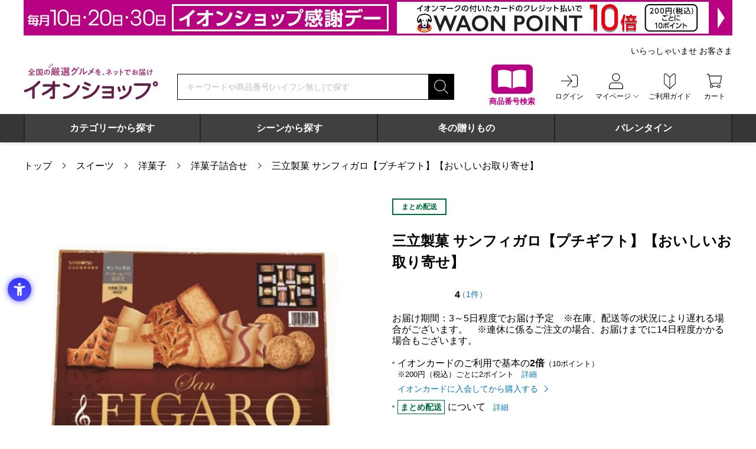

--- FILE ---
content_type: text/html; charset=UTF-8
request_url: https://aeonshop.com/products/detail/5904891520102
body_size: 103255
content:

<!DOCTYPE html>
<html lang="ja">
<head>
		
<meta charset="utf-8">
<meta http-equiv="content-language" content="ja">
<meta name="viewport" content="width=device-width">


<title>三立製菓 サンフィガロ【プチギフト】【おいしいお取り寄せ】 | 洋菓子詰合せ - イオンショップ</title>

<meta name="description" content="人気の焼き菓子(クッキー)をお取り寄せ！上品さとボリューム感のある6種類のパイとクッキーの詰め合わせ三立製菓 サンフィガロ【プチギフト】【おいしいお取り寄せ】の商品内容は、チョコレートサンドクッキー：8個、ホワイトチョコサンドクッキー：8個、ココナッツクッキー：6個、スイートパイ：6個、チョコレートパイ：4個、リーフパイ：6個">

<script>
  window.dataLayer = window.dataLayer || [];
  function gtag(){dataLayer.push({"function":"ProductsView","productID":"5904891520102","productCategoryID":"14"});}
  dataLayer.push({"function":"ProductsView","productID":"5904891520102","productCategoryID":"14"});

  window.dataLayer2 = window.dataLayer2 || [];
  function gtag(){dataLayer2.push({"function":"ProductsView","productID":"5904891520102","productCategoryID":"14"});}
  dataLayer2.push({"function":"ProductsView","productID":"5904891520102","productCategoryID":"14"});

  gtag('js', new Date());
  gtag('config', 'AW-664594478');
</script>
<!-- Google Tag Manager GA4 eコマース測定 -->
<script>
  window.dataLayer = window.dataLayer || [];
  dataLayer.push({ ecommerce: null });
  dataLayer.push({
    "event": "view_item",
    "ecommerce": {
        "items": [
            {
                "item_name": "三立製菓 サンフィガロ【プチギフト】【おいしいお取り寄せ】",
                "item_id": "5904891520102",
                "price": 1000,
                "item_brand": "",
                "quantity": 1
            }
        ]
    }
});

  window.dataLayer2 = window.dataLayer2 || [];
  dataLayer2.push({ ecommerce: null });
  dataLayer2.push({
    "event": "view_item",
    "ecommerce": {
        "items": [
            {
                "item_name": "三立製菓 サンフィガロ【プチギフト】【おいしいお取り寄せ】",
                "item_id": "5904891520102",
                "price": 1000,
                "item_brand": "",
                "quantity": 1
            }
        ]
    }
});
</script>
<!-- End Google Tag Manager GA4 eコマース測定 -->
<!-- Google Tag Manager -->
<script>(function(w,d,s,l,i){w[l]=w[l]||[];w[l].push({'gtm.start':
new Date().getTime(),event:'gtm.js'});var f=d.getElementsByTagName(s)[0],
j=d.createElement(s),dl=l!='dataLayer'?'&l='+l:'';j.async=true;j.src=
'https://www.googletagmanager.com/gtm.js?id='+i+dl;f.parentNode.insertBefore(j,f);
})(window,document,'script','dataLayer','GTM-TSCL535');</script>
<!-- End Google Tag Manager -->
<!-- Google Tag Manager -->
<script>(function(w,d,s,l,i){w[l]=w[l]||[];w[l].push({'gtm.start':
new Date().getTime(),event:'gtm.js'});var f=d.getElementsByTagName(s)[0],
j=d.createElement(s),dl=l!='dataLayer'?'&l='+l:'';j.async=true;j.src=
'https://www.googletagmanager.com/gtm.js?id='+i+dl;f.parentNode.insertBefore(j,f);
})(window,document,'script','dataLayer2','GTM-WZ5XKCC');</script>
<!-- End Google Tag Manager -->

<!-- ファビコン -->
<link rel="icon" href="https://aeonshop.com/favicon.ico" sizes="any"><!-- 32×32 -->

<link rel="icon" href="https://aeonshop.com/favicon.svg" type="image/svg+xml">

<link rel="apple-touch-icon" href="https://aeonshop.com/apple-touch-icon.png"><!-- 180×180 -->
<link rel="mask-icon" href="https://aeonshop.com/safari-pinned-tab.svg" color="#a80c77">
<link rel="manifest" href="https://aeonshop.com/manifest.webmanifest">
<!-- Windows用アイコン -->
<meta name="application-name" content="イオンショップ">
<meta name="msapplication-square70x70logo" content="https://aeonshop.com/mstile-70x70.png">
<meta name="msapplication-square150x150logo" content="https://aeonshop.com/mstile-150x150.png">
<meta name="msapplication-wide310x150logo" content="https://aeonshop.com/mstile-310x150.png">
<meta name="msapplication-square310x310logo" content="https://aeonshop.com/mstile-310x310.png">
<meta name="msapplication-TileColor" content="#a80c77">

	<link rel="stylesheet" href="/css/common/reset.min.css?1768438258"/>	<link rel="stylesheet" href="/css/common/swiper-bundle.min.css?1768438258"/>	<link rel="stylesheet" href="/css/common/layout.min.css?1768438258"/>	<link rel="stylesheet" href="/css/common/layout_sp.min.css?1768438258" media="screen and (max-width:767px)"/>	<link rel="stylesheet" href="/css/common/common.min.css?1768438258"/>	<link rel="stylesheet" href="/css/common/common_sp.min.css?1768438258" media="screen and (max-width:767px)"/>	<link rel="stylesheet" href="/css/products/products.min.css?1768438258"/>	<style type="text/css">/* グローバルナビ */
.global-submenu{
    width: 60%;
    padding: 1em;
    margin: 0 auto;
}
.global-submenu__inner {
    margin-bottom: 2em;
}
.global-submenu__ttl {
    font-weight: 500;
    margin-bottom: .5em;
}
.global-submenu__item-list {
    display: grid;
    justify-content: space-evenly;
    grid-template-columns: 1fr 1fr;
    margin-inline: 1em; 
}
.global-submenu__item-list > li > a {
    display: block;
    padding: 0 10px;
    line-height: 2em;
}
.global-submenu__item-list > li > a::before {
    content: "-";
    padding-right: 5px;
}
.global-submenu__item-list > li > a:hover {
    background: #BFBFBF;
    color: #fff;
}
@media screen and (max-width: 767px) {
    .global-submenu {
        width: 100%;
        max-width: 374px;
    }
    .global-submenu__ttl {
        padding-left: 10px;
    }
    .global-submenu__item-list {
        margin: 0;
    }
}

/* タイマー設定 */
.js-time_limited{display:none;}
.js-time_limited_show{display:block;}

/*BPアイコン*/
.icon_BP{color:#fff;background-color:#cc0099 !important;border-color:#cc0099 !important;}</style><style type="text/css">/* free-area side_bottom */
.mb2r{margin-bottom: 2rem;}
60,000バイト以内でご入力ください。

CSS
.side_bottom section{margin-bottom: 30px;}
.side_bottom_item{padding-bottom: 10px;}

.side_bottom_item:first-of-type{padding-top: 12px;}
.side_bottom a:hover{opacity: .75;transition:all .2s;}

@media only screen and (max-width: 767px) {
.side_bottom section{margin-bottom: 10px;}
.side_bottom_item img{width: 100%;}
}</style><link rel="stylesheet" href="/css/common/slick.min.css?1768438258"/><link rel="stylesheet" href="/css/common/jquery.fancybox.min.css?1768438258"/>	<meta name="google-site-verification" content="TRxJf1-fHj-UpLgkzXLPPmJJ7dYrwNGkdhZPNl-YBio">
<script>
  (function(d) {
    var config = {
      kitId: 'scs5hbf',
      scriptTimeout: 3000,
      async: true
    },
    h=d.documentElement,t=setTimeout(function(){h.className=h.className.replace(/\bwf-loading\b/g,"")+" wf-inactive";},config.scriptTimeout),tk=d.createElement("script"),f=false,s=d.getElementsByTagName("script")[0],a;h.className+=" wf-loading";tk.src='https://use.typekit.net/'+config.kitId+'.js';tk.async=true;tk.onload=tk.onreadystatechange=function(){a=this.readyState;if(f||a&&a!="complete"&&a!="loaded")return;f=true;clearTimeout(t);try{Typekit.load(config)}catch(e){}};s.parentNode.insertBefore(tk,s)
  })(document);
</script>
<!-- START Rakuten Marketing Tracking -->
<!-- 「注意／削除する場合はリンクシェアジャパンへ連絡下さい」「ATTENTION／Please contact LINKSHARE Japan when you delete」 -->
<script type="text/javascript">
    (function (url) {
      /*Tracking Bootstrap Set Up DataLayer objects/properties here*/
      if(!window.DataLayer){
        window.DataLayer = {};
      }
      if(!DataLayer.events){
        DataLayer.events = {};
      }
      DataLayer.events.SPIVersion = DataLayer.events.SPIVersion || "3.4.1";
      DataLayer.events.SiteSection = "1";

      var loc, ct = document.createElement("script");
      ct.type = "text/javascript";
      ct.async = true; ct.src = url; loc = document.getElementsByTagName('script')[0];
      loc.parentNode.insertBefore(ct, loc);
      }(document.location.protocol + "//tag.rmp.rakuten.com/115266.ct.js"));
  </script>
<!-- END Rakuten Marketing Tracking -->
<script type="application/json" data-script-vars="data-script-vars">{
    "multipleCartBtn": {
        "173966": {
            "event": "add_to_cart",
            "ecommerce": {
                "items": [
                    {
                        "item_name": "三立製菓 サンフィガロ【プチギフト】【おいしいお取り寄せ】",
                        "item_id": "5904891520102",
                        "price": 1000,
                        "item_brand": "",
                        "quantity": 1
                    }
                ]
            }
        }
    }
}</script></head>
<body data-ua="pc">
	<noscript><iframe src="https://www.googletagmanager.com/ns.html?id=GTM-TSCL535"
height="0" width="0" style="display:none;visibility:hidden"></iframe></noscript>
<noscript><iframe src="https://www.googletagmanager.com/ns.html?id=GTM-WZ5XKCC"
height="0" width="0" style="display:none;visibility:hidden"></iframe></noscript>
	
<header class="header">
	<h1 class="visually-hidden">全国の厳選グルメを、ネットでお届け　イオンショップ</h1>

	
		<div class="header__banner"><!--

				--><a href="https://aeonshop.com/pages/kansyaday?linkid=header_kansyaday" title="毎月10日・20日・30日はイオンショップ感謝デー開催！イオンマークの付いたカードのクレジット払いでWAON POINT10倍！" target="_self" class="pc-only"><img src="https://storage.aeonshop.com/assets/img/header_banners/image/f9505f1c28ce20fde25e412767e498dc.jpg" alt="毎月10日・20日・30日はイオンショップ感謝デー開催！イオンマークの付いたカードのクレジット払いでWAON POINT10倍！"/></a><!--
		--><a href="https://aeonshop.com/pages/kansyaday?linkid=header_kansyaday" title="毎月10日・20日・30日はイオンショップ感謝デー開催！イオンマークの付いたカードのクレジット払いでWAON POINT10倍！" target="_self" class="sp-only"><img src="https://storage.aeonshop.com/assets/img/header_banners/sp_image/fd53732f337c659e10b908e0eb712774.jpg" alt="毎月10日・20日・30日はイオンショップ感謝デー開催！イオンマークの付いたカードのクレジット払いでWAON POINT10倍！"/></a><!--
		
	--></div>
	
	<div class="header__wrapper wrapper">
		<div class="header__fixed-box">
			<a class="header__logo" href="/" title="全国の厳選グルメを、ネットでお届け　イオンショップ"><img src="/img/common/img_logo_aeonshop.svg?1768438258" alt="全国の厳選グルメを、ネットでお届け　イオンショップ"></a>

			<div class="header__user-box">

								<nav class="header__user-menu logout-user">
				
					<ul class="header__user-menu__list hover-menu-group">
						<li class="header__user-menu__item header__user-menu__item--catalog pc-only">
							<a href="/products_search?linkid=header_search">
								<img src="/img/common/icon_catalog.svg?1768438258" width="70" height="70" alt="" aria-hidden="true">
								<span class="header__user-menu__item__ttl">商品番号検索</span>
							</a>
						</li>

						<li class="header__user-menu__item sp-only">
							<button class="js_narrow-search" aria-label="絞り込み検索" type="button" aria-controls="narrow-search" aria-expanded="false">
								<img src="/img/common/icon_svg_search_posi.svg?1768438258" width="36" height="36" alt="" aria-hidden="true">
								<span class="header__user-menu__item__ttl">検索</span>
							</button>
						</li>

												<li class="header__user-menu__item sp-logout-only">
							<a href="/mypage/login">
								<img src="/img/common/icon_svg_login_posi.svg?1768438258" width="36" height="36" alt="" aria-hidden="true">
								<span class="header__user-menu__item__ttl">ログイン</span>
							</a>
						</li>
						
						<li class="header__user-menu__item hover-menu pc-only" data-btn-focus="false" data-menu-focus="false">
							<a class="hover-menu__btn" href="/mypage" aria-controls="mypage-menu-list" aria-expanded="false">
								<img src="/img/common/icon_svg_mypage_posi.svg?1768438258" width="36" height="36" alt="" aria-hidden="true">
								<span class="header__user-menu__item__ttl hover-menu__btn__ttl">マイページ</span>
							</a>
							<div class="hover-menu__contents" aria-hidden="true" id="mypage-menu-list">
								<ul class="hover-menu__list">
									<li><a href="/mypage/favorite" tabindex="-1">お気に入りリスト</a></li>
									<li><a href="/mypage/history" tabindex="-1">注文履歴・配送状況の確認</a></li>
									<li><a href="/mypage/ownersguide" tabindex="-1">オーナーズカードの登録</a></li>
									<li><a href="/mypage/mailmag" tabindex="-1">メールマガジンの確認・変更</a></li>
									<li><a href="/mypage/point" tabindex="-1">ポイント履歴</a></li>
									<li><a href="/mypage/editBaseInfo/0" tabindex="-1">メンバー情報の変更</a></li>
									<li><a href="/mypage" tabindex="-1">マイページトップ</a></li>
								</ul>
							</div>
						</li>

						<li class="header__user-menu__item pc-only">
							<a href="/pages/guide_top">
								<img src="/img/common/icon_svg_guide_posi.svg?1768438258" width="36" height="36" alt="" aria-hidden="true">
								<span class="header__user-menu__item__ttl">ご利用ガイド</span>
							</a>
						</li>

						<li class="header__user-menu__item">

														<a href="/cart">
							
								<img src="/img/common/icon_svg_cart_posi.svg?1768438258" width="36" height="36" alt="" aria-hidden="true">
								<span class="header__user-menu__item__ttl">カート</span>

								
							</a>
						</li>

						<li class="header__user-menu__item header__user-menu__item--hamburger sp-only">
							<button class="hamburger-btn js_hamburger" type="button" aria-label="メニューを開く" aria-controls="gnav" aria-expanded="false">
								<svg class="hamburger-btn__lines" version="1.1" xmlns="http://www.w3.org/2000/svg" xmlns:xlink="http://www.w3.org/1999/xlink" x="0px" y="0px" width="24" height="24" viewBox="0 0 24 24">
									<path class="hamburger-btn__line hamburger-btn__line--01" d="M1,4h22c0.552,0,1,0.448,1,1l0,0c0,0.552-0.448,1-1,1H1C0.448,6,0,5.552,0,5l0,0C0,4.448,0.448,4,1,4z"/>
									<path class="hamburger-btn__line hamburger-btn__line--02" d="M1,11h22c0.552,0,1,0.448,1,1l0,0c0,0.552-0.448,1-1,1H1c-0.552,0-1-0.448-1-1l0,0C0,11.448,0.448,11,1,11z"/>
									<path class="hamburger-btn__line hamburger-btn__line--03" d="M1,18h22c0.552,0,1,0.448,1,1l0,0c0,0.552-0.448,1-1,1H1c-0.552,0-1-0.448-1-1l0,0C0,18.448,0.448,18,1,18z"/>
								</svg>
								<span class="header__user-menu__item__ttl">メニュー</span>
							</button><!-- .hamburger-btn -->
						</li>
					</ul>
				</nav><!-- .header__user-menu -->
			</div><!-- .header__user-box -->
		</div><!-- .header__fixed-box -->

				<div class="header__user-message pc-only"><!--
		--><p class="header__user-message__name">いらっしゃいませ&nbsp;お客さま</p><!--
		--></div>
		
		<div class="header__search-wrapper">
			<form method="get" accept-charset="utf-8" class="header__search-box search-box" role="search" action="/products">				<p class="visually-hidden" id="header-search-describe">検索キーワードまたは商品番号を入力してください</p>
				<input type="search" name="keyword" class="header__search-box__keyword search-box__keyword" placeholder="キーワードや商品番号(ハイフン無し)で探す" data-default="キーワードや商品番号(ハイフン無し)で探す" aria-describedby="header-search-describe" aria-required="true" required="required" autocomplete="off" id="header-keyword" value="">				<input type="submit" class="search-box__submit" aria-label="検索する" title="検索する" value="search">
				
			</form><!-- .header__search-box -->

			<div class="header__search-wrapper__catalog sp-only">
				<a class="header__search-wrapper__catalog__btn" href="/products_search?linkid=header_search">
					<img src="/img/common/icon_catalog.svg?1768438258" width="45" height="45" alt="" aria-hidden="true">
					<span class="header__search-wrapper__catalog__ttl">商品番号検索</span>
				</a>
			</div><!-- .header__search-wrapper__catalog -->
		</div><!-- .header__search-wrapper -->

				<nav class="global-menu-slide">
			<div class="global-menu-slide__inner js_global-menu-slide">
				<ul class="global-menu-slide__list swiper-wrapper">

										<li class="global-menu-slide__item swiper-slide">
						<a class="global-menu-slide__tab" data-menu-id="105" id="global-menu-slide-105" tabindex="0" target="_self" onclick="" href="https://aeonshop.com/products" >カテゴリーから探す</a>
					</li>
										<li class="global-menu-slide__item swiper-slide">
						<a class="global-menu-slide__tab" data-menu-id="94" id="global-menu-slide-94" tabindex="0" target="_self" onclick="" href="https://aeonshop.com/products" >シーンから探す</a>
					</li>
										<li class="global-menu-slide__item swiper-slide">
						<a class="global-menu-slide__tab" id="global-menu-slide-59" tabindex="0" target="_self" onclick="" href="https://aeonshop.com/pages/oseibo?linkid=top_nav_wintergift" >冬の贈りもの</a>
					</li>
										<li class="global-menu-slide__item swiper-slide">
						<a class="global-menu-slide__tab" id="global-menu-slide-108" tabindex="0" target="_self" onclick="" href="https://aeonshop.com/pages/valentinesday?linkid=navi_valentinesday" >バレンタイン</a>
					</li>
					
				</ul>

				<button class="global-menu-slide__arrow-btn global-menu-slide__arrow-btn--next" aria-label="次へ" type="button"></button>
				<button class="global-menu-slide__arrow-btn global-menu-slide__arrow-btn--prev" aria-label="前へ" type="button"></button>
			</div><!-- .global-menu-slide__inner -->

						<ul class="global-menu-slide__submenu">

								<li class="global-menu-slide__submenu__item" aria-labelledby="global-menu-slide-105" data-menu-id="105">
					<div class="global-submenu">
    <div class="global-submenu__inner">
        <div class="global-submenu__ttl">グルメ</div>
        <ul class="global-submenu__item-list">
            <li><a href="/products?category=2&linkid=nav_cat2">スイーツ</a></li>
            <li><a href="/products?category=36&linkid=nav_cat36">果物・野菜</a></li>
            <li><a href="/products?category=66&linkid=nav_cat66">精肉・ハム</a></li>
            <li><a href="/products?category=82&linkid=nav_cat82">魚介・海産物</a></li>
            <li><a href="/products?category=96&linkid=nav_cat96">惣菜</a></li>
            <li><a href="/products?category=129&linkid=nav_cat129">麺類・米・パン</a></li>
            <li><a href="/products?category=147&linkid=nav_cat147">調味料・佃煮</a></li>
            <li><a href="/products?category=168&linkid=nav_cat168">飲料・酒</a></li>
            <li><a href="/products?category=163&linkid=nav_cat163">乳製品</a></li>
        </ul>
    </div>
    <div class="global-submenu__inner">
        <div class="global-submenu__ttl">インテリア・雑貨</div>
        <ul class="global-submenu__item-list">
            <li><a href="/products?category=188&linkid=nav_cat188">花・観葉植物</a></li>
            <li><a href="/products?category=200&linkid=nav_cat200">雑貨</a></li>
        </ul>
    </div>
    <div>
        <div class="global-submenu__ttl">特集</div>
        <ul class="global-submenu__item-list">
            <li><a href="/pages/oseibo?linkid=nav_oseibo">冬の贈りもの</a></li>
            <li><a href="/products?category=4277&linkid=nav_syunmikakubin">旬の味覚便</a></li>
            <li><a href="/pages/teikibin?linkid=nav_teikibin">グルメ定期便</a></li>
        </ul>
    </div>
</div>				</li>
								<li class="global-menu-slide__submenu__item" aria-labelledby="global-menu-slide-94" data-menu-id="94">
					<div class="global-submenu">
    <div class="global-submenu__inner">
        <div class="global-submenu__ttl">お礼・お返し</div>
        <ul class="global-submenu__item-list">
            <li><a href="https://aeonshop.com/pages/baby-uchiiwai?linkid=nav_baby-uchiiwai">出産内祝い</a></li>
            <li><a href="https://aeonshop.com/products?category=562&linkid=nav_cat562">結婚内祝い</a></li>
            <li><a href="https://aeonshop.com/products?category=587&linkid=nav_cat587">快気祝い</a></li>
            <li><a href="https://aeonshop.com/pages/koden-okaeshi?linkid=nav_koden-okaeshi">香典返し</a></li>
            <li><a href="https://aeonshop.com/pages/sekku?linkid=nav_lp_sekku">初節句内祝い</a></li>
            <li><a href="https://aeonshop.com/pages/nyuuen_nyuugaku?linkid=nav_sotugyou_nyuugaku">入園・入学内祝い</a></li>
            <li><a href="https://aeonshop.com/pages/shichigosan?linkid=nav_shitigosan">七五三内祝い</a></li>
            <li><a href="https://aeonshop.com/pages/seijin_gift?linkid=nav_seijin">成人内祝い</a></li>
        </ul>
    </div>
    <div class="global-submenu__inner">
        <div class="global-submenu__ttl">お祝い</div>
        <ul class="global-submenu__item-list">
            <li><a href="https://aeonshop.com/products?category=643&linkid=nav_cat643">出産祝い</a></li>
            <li><a href="https://aeonshop.com/products?category=628&linkid=nav_cat628">結婚祝い</a></li>
            <li><a href="https://aeonshop.com/products?category=660&linkid=nav_cat660">賀寿のお祝い</a></li>
            <li><a href="https://aeonshop.com/pages/hikkoshi?linkid=nav_hikkoshi">新生活・引っ越し祝い</a></li>
            <li><a href="https://aeonshop.com/products?category=706&linkid=nav_seijin">成人祝い</a></li>
            <li><a href="https://aeonshop.com/pages/taishoku?linkid=nav_taishoku">退職祝い</a></li>
        </ul>
    </div>
    <div>
        <div class="global-submenu__ttl">特集</div>
        <ul class="global-submenu__item-list">
            <li><a href="https://aeonshop.com/pages/catalog-gift?linkid=nav_catalog-gift">カタログギフト</a></li>
            <li><a href="https://aeonshop.com/pages/flowerandgreen?linkid=nav_flowerandgreen">フラワーギフト</a></li>
            <li><a href="https://aeonshop.com/products?category=5057&linkid=nav_cat5057">プチギフト</a></li>
            <li><a href="https://aeonshop.com/pages/socialgift?linkid=nav_socialgift">ソーシャルギフト</a></li>
        </ul>
    </div>
</div> 				</li>
				
			</ul>
			
		</nav><!-- .global-menu-slide -->
		
		<nav class="global-nav" id="gnav" data-visible="true">
			<button class="global-nav__hamburger-btn hamburger-btn js_hamburger sp-only" type="button" aria-label="メニューを開く" aria-controls="gnav" aria-expanded="false">
				<svg class="hamburger-btn__lines" version="1.1" xmlns="http://www.w3.org/2000/svg" xmlns:xlink="http://www.w3.org/1999/xlink" x="0px" y="0px" width="24" height="24" viewBox="0 0 24 24">
					<path class="hamburger-btn__line hamburger-btn__line--01" d="M1,4h22c0.552,0,1,0.448,1,1l0,0c0,0.552-0.448,1-1,1H1C0.448,6,0,5.552,0,5l0,0C0,4.448,0.448,4,1,4z"/>
					<path class="hamburger-btn__line hamburger-btn__line--02" d="M1,11h22c0.552,0,1,0.448,1,1l0,0c0,0.552-0.448,1-1,1H1c-0.552,0-1-0.448-1-1l0,0C0,11.448,0.448,11,1,11z"/>
					<path class="hamburger-btn__line hamburger-btn__line--03" d="M1,18h22c0.552,0,1,0.448,1,1l0,0c0,0.552-0.448,1-1,1H1c-0.552,0-1-0.448-1-1l0,0C0,18.448,0.448,18,1,18z"/>
				</svg>
				<span class="visually-hidden">メニューを<span class="js_hamburger-label">開く</span></span>
			</button><!-- .hamburger-btn -->

			<div class="global-nav__hamburger-menu sp-only">
				<ul class="global-nav__hamburger-menu__list">
										<li class="global-nav__hamburger-menu__list__item global-nav__hamburger-menu__list__item--has-icon"><a href="/mypage/login"><img src="/img/common/icon_svg_login_posi.svg?1768438258" width="24" height="24" alt="" aria-hidden="true">ログイン</a></li>
					
					
					<li class="global-nav__hamburger-menu__list__item global-nav__hamburger-menu__list__item--has-icon"><a href="/pages/guide_top"><img src="/img/common/icon_svg_guide_posi.svg?1768438258" width="24" height="24" alt="" aria-hidden="true">ご利用ガイド</a></li>
					<li class="global-nav__hamburger-menu__list__item global-nav__hamburger-menu__list__item--has-icon global-nav__hamburger-menu__list__item--color"><a href="/products_search"><img src="/img/common/icon_catalog_small.svg?1768438258" width="24" height="24" alt="" aria-hidden="true">商品番号からご注文</a></li>
					<li class="global-nav__hamburger-menu__list__item global-nav__hamburger-menu__list__item--has-icon global-nav__hamburger-menu__list__item--color"><a href="/digital-catalogs"><img src="/img/common/icon_catalog_small.svg?1768438258" width="24" height="24" alt="" aria-hidden="true">デジタルカタログを見る</a></li>
				</ul>

				
								<section>
					<h2 class="global-nav__hamburger-menu__ttl">カテゴリーから選ぶ</h2>
					<ul class="global-nav__hamburger-menu__list">

												<li class="global-nav__hamburger-menu__list__item"><a href="/products?category=2">スイーツ</a></li>
												<li class="global-nav__hamburger-menu__list__item"><a href="/products?category=168">飲料・酒</a></li>
												<li class="global-nav__hamburger-menu__list__item"><a href="/products?category=36">果物・野菜</a></li>
												<li class="global-nav__hamburger-menu__list__item"><a href="/products?category=66">精肉・ハム・ローストビーフ</a></li>
												<li class="global-nav__hamburger-menu__list__item"><a href="/products?category=82">魚介・海産物</a></li>
												<li class="global-nav__hamburger-menu__list__item"><a href="/products?category=96">惣菜</a></li>
												<li class="global-nav__hamburger-menu__list__item"><a href="/products?category=129">麺類・米・パン</a></li>
												<li class="global-nav__hamburger-menu__list__item"><a href="/products?category=147">調味料・佃煮・練り物</a></li>
												<li class="global-nav__hamburger-menu__list__item"><a href="/products?category=163">乳製品</a></li>
												<li class="global-nav__hamburger-menu__list__item"><a href="/products?category=188">花</a></li>
												<li class="global-nav__hamburger-menu__list__item"><a href="/products?category=200">雑貨</a></li>
												<li class="global-nav__hamburger-menu__list__item"><a href="/products?category=246">カタログギフト</a></li>
												<li class="global-nav__hamburger-menu__list__item"><a href="/products?category=782">おせち・オードブル</a></li>
						
					</ul>
				</section>
				
								<section>
					<h2 class="global-nav__hamburger-menu__ttl">特集から選ぶ</h2>
					<ul class="global-nav__hamburger-menu__list">

												<li class="global-nav__hamburger-menu__list__item"><a href="/products?category=4277">旬の味覚便</a></li>
												<li class="global-nav__hamburger-menu__list__item"><a href="/products?category=258">エリアから選ぶ</a></li>
												<li class="global-nav__hamburger-menu__list__item"><a href="/products?category=1058">イオンショップの冬の贈りもの</a></li>
												<li class="global-nav__hamburger-menu__list__item"><a href="/products?category=532">ギフト</a></li>
												<li class="global-nav__hamburger-menu__list__item"><a href="/products?category=1887">Sweets Collection</a></li>
												<li class="global-nav__hamburger-menu__list__item"><a href="/products?category=5057">プチギフト</a></li>
												<li class="global-nav__hamburger-menu__list__item"><a href="/products?category=1878">いざ活｜防災グッズ特集</a></li>
												<li class="global-nav__hamburger-menu__list__item"><a href="/products?category=2297">イオンショップの暮らしの品特集</a></li>
												<li class="global-nav__hamburger-menu__list__item"><a href="/products?category=3464">冷凍食品 よりどり3品 9,990円</a></li>
												<li class="global-nav__hamburger-menu__list__item"><a href="/products?category=729">フードアルチザン（食の匠）</a></li>
												<li class="global-nav__hamburger-menu__list__item"><a href="/products?category=4052">＠FROZEN（アットフローズン）</a></li>
												<li class="global-nav__hamburger-menu__list__item"><a href="/products?category=3050">ラ・ドロゲリア</a></li>
												<li class="global-nav__hamburger-menu__list__item"><a href="/products?category=282">グルメ定期便</a></li>
												<li class="global-nav__hamburger-menu__list__item"><a href="/products?category=6811">クラフトビール</a></li>
												<li class="global-nav__hamburger-menu__list__item"><a href="/products?category=7703">Puda(プダ) よりどり6本セット</a></li>
												<li class="global-nav__hamburger-menu__list__item"><a href="/products?category=7731">合格祈願！受験生応援特集</a></li>
												<li class="global-nav__hamburger-menu__list__item"><a href="/products?category=7746">鍋まつり</a></li>
												<li class="global-nav__hamburger-menu__list__item"><a href="/products?category=3905">お買得セール</a></li>
						
					</ul>
				</section>
				
								<div class="free-area">
					<!-- Begin Mieruca Embed Code --> <script type="text/javascript"
id="mierucajs"> window.__fid = window.__fid ||
[];__fid.push([132230100]); (function() { function mieruca(){if(typeof
window.__fjsld != "undefined") return; window.__fjsld = 1; var fjs =
document.createElement('script'); fjs.type = 'text/javascript';
fjs.async = true; fjs.id = "fjssync"; var timestamp = new Date;fjs.src
= ('https:' == document.location.protocol ? 'https' : 'http') +
'://hm.mieru-ca.com/service/js/mieruca-hm.js?v='+ timestamp.getTime();
var x = document.getElementsByTagName('script')[0];
x.parentNode.insertBefore(fjs, x); }; setTimeout(mieruca, 500);
document.readyState != "complete" ? (window.attachEvent ?
window.attachEvent("onload", mieruca) :
window.addEventListener("load", mieruca, false)) : mieruca(); })();
</script> <!-- End Mieruca Embed Code -->
<div class="side_bottom">
<!-- <div style="text-align: center; border: 1px solid #ccc; padding: 40px 0;">左下フリー2</div> -->

<!--ここからキャンペーンバナー
<section>
	<div class="side_bottom_item">
	<a href="https://aeonshop.com/products_search">
    <picture><source media="(max-width:767px)" srcset="https://storage.aeonshop.com/assets/file/freespaces/img/side/side01_sp.jpg">
    <img src="https://storage.aeonshop.com/assets/file/freespaces/img/side/side01_pc.jpg" alt="カタログ掲載商品　商品番号で簡単注文はこちら">
    </picture>
	</a>
	</div>
	
	<h3 class="side-menu__ttl">キャンペーン</h3>

	<div class="side_bottom_item">
	<a href="https://aeonshop.com/pages/mailmagazine">
    <picture><source media="(max-width:767px)" srcset="https://storage.aeonshop.com/assets/file/freespaces/img/side/side03_220905_sp.jpg">
    <img src="https://storage.aeonshop.com/assets/file/freespaces/img/side/side03_220905_pc.jpg" alt="新規メルマガキャンペーン">
    </picture>
	</a>
	</div>

	<div class="side_bottom_item">
	<a href="https://www.aeon.co.jp/campaign/lp/aeonshop1101/?dpd=1445&cmp=200053&agr=21000079&ad=22001087">
    <picture><source media="(max-width:767px)" srcset="https://storage.aeonshop.com/assets/file/freespaces/img/side/side_221101_sp.jpeg">
    <img src="https://storage.aeonshop.com/assets/file/pages/img/211026_goriyou_guide/banner_221101.jpg" alt="新規お申込みでイオンショップでご利用いただけるクーポン進呈！入会金年会費無料">
    </picture>
	</a>
	</div>

	<div class="side_bottom_item">
	<a href="https://www.aeon.co.jp/campaign/lp/introduce?dpd=1445&cmp=32209&agr=21000079&ad=22000868">
    <picture><source media="(max-width:767px)" srcset="https://storage.aeonshop.com/assets/file/freespaces/img/side/20221225_sidebnr_aeoncard_sp.jpeg">
    <img src="https://storage.aeonshop.com/assets/file/freespaces/img/side/20221225_sidebnr_aeoncard_pc.jpeg" alt="Web限定 イオンマークのカードをお持ちの方へ ご家族・ご友人ご紹介特典 WAON POINTプレゼント！ ※1紹介IDの紹介件数には上限がございます。 入会金・年会費無料">
    </picture>
	</a>
	</div>

</section>
ここまでキャンペーンバナー-->

<section>
<div class="side_bottom_item">
	<a href="https://aeonshop.com/pages/transfer_points">
		<picture><source media="(max-width:767px)" srcset="https://storage.aeonshop.com/assets/file/freespaces/img/side/side210930_sp.jpg">
		<img src="https://storage.aeonshop.com/assets/file/freespaces/img/side/side210930_pc.jpg" alt="WAON POINTのまとめ方">
		</picture>
	</a>
</div>
<div class="side_bottom_item">
	<a href="https://aeonshop.com/digital-catalogs">
		<picture><source media="(max-width:767px)" srcset="https://storage.aeonshop.com/assets/file/freespaces/img/side/side211117_sp.jpg">
		<img src="https://storage.aeonshop.com/assets/file/freespaces/img/side/side211117_pc.jpg" alt="デジタルカタログを見る">
		</picture>
	</a>
</div>
<div class="side_bottom_item">
	<a href="https://aeonshop.com/mypage/mailmag">
		<picture><source media="(max-width:767px)" srcset="https://storage.aeonshop.com/assets/file/freespaces/img/side/side05_sp.jpg">
		<img src="https://storage.aeonshop.com/assets/file/freespaces/img/side/side05_pc.jpg" alt="メルマガ登録はこちら">
		</picture>
	</a>
</div>
<div class="side_bottom_item">
	<a href="https://aeonshop.com/mypage">
		<picture><source media="(max-width:767px)" srcset="https://storage.aeonshop.com/assets/file/freespaces/img/side/side06_sp.jpg">
		<img src="https://storage.aeonshop.com/assets/file/freespaces/img/side/side06_pc.jpg" alt="新規会員登録はこちら">
		</picture>
	</a>
</div>
<div class="side_bottom_item">
	<a href="https://aeonshop.com/pages/manner_top">
		<picture><source media="(max-width:767px)" srcset="https://storage.aeonshop.com/assets/file/freespaces/img/side/side07_sp.jpg">
		<img src="https://storage.aeonshop.com/assets/file/freespaces/img/side/side07_pc.jpg" alt="贈り物マナーガイド">
		</picture>
	</a>
</div>
<div class="side_bottom_item">
<a href="https://aeonshop.com/pages/guide_addressee">
    <picture><source media="(max-width:767px)" srcset="https://storage.aeonshop.com/assets/file/freespaces/img/side/side08_sp.jpg">
    <img src="https://storage.aeonshop.com/assets/file/freespaces/img/side/side08_pc.jpg" alt="簡単・便利　複数のお届け先を簡単に登録できます｜お届け先一括登録">
    </picture>
</a>
</div>

</section>

</div>				</div>
				
				<button class="global-nav__close-btn js_hamburger" type="button" aria-label="メニューを開く" aria-controls="gnav" aria-expanded="false"><span class="global-nav__close-btn__icon" aria-hidden="true"></span><span class="js_hamburger-label">開く</span></button>
			</div>
		</nav><!-- .global-nav -->

		<div class="menu-wrap"></div>
	</div>
</header>


<section class="search-window" id="narrow-search">

	<form method="get" accept-charset="utf-8" role="search" aria-label="絞り込み検索" action="/products">		<input type="hidden" name="order">
		<header class="search-window__header">
			<h2 class="search-window__header__ttl">絞り込み検索</h2>
			<button class="search-window__header__close-btn js_narrow-search" type="button" title="絞り込み検索を閉じる" aria-controls="narrow-search" aria-expanded="true"><span class="search-window__header__close-btn__icon" aria-hidden="true"></span>閉じる</button>
		</header>

		<div class="search-window__form-set" data-search-keyword>
			<label class="search-window__form-set__label" for="sp-keyword">キーワード</label>
			<div class="search-window__form-set__detail">
				<input type="text" name="keyword" placeholder="キーワード" id="sp-keyword">			</div>
		</div>

		<div class="search-window__form-set search-window__form-set--category">
			<div class="search-window__form-set__label">カテゴリー</div>
			<div class="search-window__form-set__detail">
				<input type="hidden" name="category">
				<button class="search-window__category-btn js_search-window-category-trigger" type="button" title="カテゴリーを表示する" aria-controls="search-window-categories" aria-expanded="false"><!--
					--><span class="search-window__category-btn__label visually-hidden" data-category-label>カテゴリーを表示する</span><!--

										--><em data-category-name aria-hidden="true">指定なし</em><!--
					
				--></button>

								<p class="search-window__selected-category visually-hidden">現在選択しているカテゴリー：<em data-category-name>指定なし</em></p>
				
			</div>
		</div>

		<section class="search-window__categories" id="search-window-categories" aria-hidden="true">
			<h3 class="visually-hidden">以下よりカテゴリーを変更できます</h3>
			
			<ul class="search-window__categories__list">

								<li class="search-window__categories__item">
					<div class="">
						<div class="search-window__categories__btn-wrap" data-select-target>
							<button class="search-window__categories__select-btn" type="button" data-category-id="2">スイーツ</button>
							<div class="search-window__categories__remove-wrap"><button class="search-window__categories__remove-btn" type="button" title="スイーツを解除する">解除</button></div>
						</div>
					</div>

					
				</li>
								<li class="search-window__categories__item">
					<div class="">
						<div class="search-window__categories__btn-wrap" data-select-target>
							<button class="search-window__categories__select-btn" type="button" data-category-id="168">飲料・酒</button>
							<div class="search-window__categories__remove-wrap"><button class="search-window__categories__remove-btn" type="button" title="飲料・酒を解除する">解除</button></div>
						</div>
					</div>

					
				</li>
								<li class="search-window__categories__item">
					<div class="">
						<div class="search-window__categories__btn-wrap" data-select-target>
							<button class="search-window__categories__select-btn" type="button" data-category-id="36">果物・野菜</button>
							<div class="search-window__categories__remove-wrap"><button class="search-window__categories__remove-btn" type="button" title="果物・野菜を解除する">解除</button></div>
						</div>
					</div>

					
				</li>
								<li class="search-window__categories__item">
					<div class="">
						<div class="search-window__categories__btn-wrap" data-select-target>
							<button class="search-window__categories__select-btn" type="button" data-category-id="66">精肉・ハム・ローストビーフ</button>
							<div class="search-window__categories__remove-wrap"><button class="search-window__categories__remove-btn" type="button" title="精肉・ハム・ローストビーフを解除する">解除</button></div>
						</div>
					</div>

					
				</li>
								<li class="search-window__categories__item">
					<div class="">
						<div class="search-window__categories__btn-wrap" data-select-target>
							<button class="search-window__categories__select-btn" type="button" data-category-id="82">魚介・海産物</button>
							<div class="search-window__categories__remove-wrap"><button class="search-window__categories__remove-btn" type="button" title="魚介・海産物を解除する">解除</button></div>
						</div>
					</div>

					
				</li>
								<li class="search-window__categories__item">
					<div class="">
						<div class="search-window__categories__btn-wrap" data-select-target>
							<button class="search-window__categories__select-btn" type="button" data-category-id="96">惣菜</button>
							<div class="search-window__categories__remove-wrap"><button class="search-window__categories__remove-btn" type="button" title="惣菜を解除する">解除</button></div>
						</div>
					</div>

					
				</li>
								<li class="search-window__categories__item">
					<div class="">
						<div class="search-window__categories__btn-wrap" data-select-target>
							<button class="search-window__categories__select-btn" type="button" data-category-id="129">麺類・米・パン</button>
							<div class="search-window__categories__remove-wrap"><button class="search-window__categories__remove-btn" type="button" title="麺類・米・パンを解除する">解除</button></div>
						</div>
					</div>

					
				</li>
								<li class="search-window__categories__item">
					<div class="">
						<div class="search-window__categories__btn-wrap" data-select-target>
							<button class="search-window__categories__select-btn" type="button" data-category-id="147">調味料・佃煮・練り物</button>
							<div class="search-window__categories__remove-wrap"><button class="search-window__categories__remove-btn" type="button" title="調味料・佃煮・練り物を解除する">解除</button></div>
						</div>
					</div>

					
				</li>
								<li class="search-window__categories__item">
					<div class="">
						<div class="search-window__categories__btn-wrap" data-select-target>
							<button class="search-window__categories__select-btn" type="button" data-category-id="163">乳製品</button>
							<div class="search-window__categories__remove-wrap"><button class="search-window__categories__remove-btn" type="button" title="乳製品を解除する">解除</button></div>
						</div>
					</div>

					
				</li>
								<li class="search-window__categories__item">
					<div class="">
						<div class="search-window__categories__btn-wrap" data-select-target>
							<button class="search-window__categories__select-btn" type="button" data-category-id="188">花</button>
							<div class="search-window__categories__remove-wrap"><button class="search-window__categories__remove-btn" type="button" title="花を解除する">解除</button></div>
						</div>
					</div>

					
				</li>
								<li class="search-window__categories__item">
					<div class="">
						<div class="search-window__categories__btn-wrap" data-select-target>
							<button class="search-window__categories__select-btn" type="button" data-category-id="200">雑貨</button>
							<div class="search-window__categories__remove-wrap"><button class="search-window__categories__remove-btn" type="button" title="雑貨を解除する">解除</button></div>
						</div>
					</div>

					
				</li>
								<li class="search-window__categories__item">
					<div class="">
						<div class="search-window__categories__btn-wrap" data-select-target>
							<button class="search-window__categories__select-btn" type="button" data-category-id="246">カタログギフト</button>
							<div class="search-window__categories__remove-wrap"><button class="search-window__categories__remove-btn" type="button" title="カタログギフトを解除する">解除</button></div>
						</div>
					</div>

					
				</li>
								<li class="search-window__categories__item">
					<div class="">
						<div class="search-window__categories__btn-wrap" data-select-target>
							<button class="search-window__categories__select-btn" type="button" data-category-id="782">おせち・オードブル</button>
							<div class="search-window__categories__remove-wrap"><button class="search-window__categories__remove-btn" type="button" title="おせち・オードブルを解除する">解除</button></div>
						</div>
					</div>

					
				</li>
				
			</ul>

						<section>
				<h4 class="search-window__categories__ttl">特集から選ぶ</h4>
				<ul class="search-window__categories__list">

										<li class="search-window__categories__item">
						<div class="">
							<div class="search-window__categories__btn-wrap" data-select-target>
								<button class="search-window__categories__select-btn" type="button" data-category-id="4277">旬の味覚便</button>
								<div class="search-window__categories__remove-wrap"><button class="search-window__categories__remove-btn" type="button" title="旬の味覚便を解除する">解除</button></div>
							</div>
						</div>

						
					</li>
										<li class="search-window__categories__item">
						<div class="">
							<div class="search-window__categories__btn-wrap" data-select-target>
								<button class="search-window__categories__select-btn" type="button" data-category-id="258">エリアから選ぶ</button>
								<div class="search-window__categories__remove-wrap"><button class="search-window__categories__remove-btn" type="button" title="エリアから選ぶを解除する">解除</button></div>
							</div>
						</div>

						
					</li>
										<li class="search-window__categories__item">
						<div class="">
							<div class="search-window__categories__btn-wrap" data-select-target>
								<button class="search-window__categories__select-btn" type="button" data-category-id="1058">イオンショップの冬の贈りもの</button>
								<div class="search-window__categories__remove-wrap"><button class="search-window__categories__remove-btn" type="button" title="イオンショップの冬の贈りものを解除する">解除</button></div>
							</div>
						</div>

						
					</li>
										<li class="search-window__categories__item">
						<div class="">
							<div class="search-window__categories__btn-wrap" data-select-target>
								<button class="search-window__categories__select-btn" type="button" data-category-id="532">ギフト</button>
								<div class="search-window__categories__remove-wrap"><button class="search-window__categories__remove-btn" type="button" title="ギフトを解除する">解除</button></div>
							</div>
						</div>

						
					</li>
										<li class="search-window__categories__item">
						<div class="">
							<div class="search-window__categories__btn-wrap" data-select-target>
								<button class="search-window__categories__select-btn" type="button" data-category-id="1887">Sweets Collection</button>
								<div class="search-window__categories__remove-wrap"><button class="search-window__categories__remove-btn" type="button" title="Sweets Collectionを解除する">解除</button></div>
							</div>
						</div>

						
					</li>
										<li class="search-window__categories__item">
						<div class="">
							<div class="search-window__categories__btn-wrap" data-select-target>
								<button class="search-window__categories__select-btn" type="button" data-category-id="5057">プチギフト</button>
								<div class="search-window__categories__remove-wrap"><button class="search-window__categories__remove-btn" type="button" title="プチギフトを解除する">解除</button></div>
							</div>
						</div>

						
					</li>
										<li class="search-window__categories__item">
						<div class="">
							<div class="search-window__categories__btn-wrap" data-select-target>
								<button class="search-window__categories__select-btn" type="button" data-category-id="1878">いざ活｜防災グッズ特集</button>
								<div class="search-window__categories__remove-wrap"><button class="search-window__categories__remove-btn" type="button" title="いざ活｜防災グッズ特集を解除する">解除</button></div>
							</div>
						</div>

						
					</li>
										<li class="search-window__categories__item">
						<div class="">
							<div class="search-window__categories__btn-wrap" data-select-target>
								<button class="search-window__categories__select-btn" type="button" data-category-id="2297">イオンショップの暮らしの品特集</button>
								<div class="search-window__categories__remove-wrap"><button class="search-window__categories__remove-btn" type="button" title="イオンショップの暮らしの品特集を解除する">解除</button></div>
							</div>
						</div>

						
					</li>
										<li class="search-window__categories__item">
						<div class="">
							<div class="search-window__categories__btn-wrap" data-select-target>
								<button class="search-window__categories__select-btn" type="button" data-category-id="3464">冷凍食品 よりどり3品 9,990円</button>
								<div class="search-window__categories__remove-wrap"><button class="search-window__categories__remove-btn" type="button" title="冷凍食品 よりどり3品 9,990円を解除する">解除</button></div>
							</div>
						</div>

						
					</li>
										<li class="search-window__categories__item">
						<div class="">
							<div class="search-window__categories__btn-wrap" data-select-target>
								<button class="search-window__categories__select-btn" type="button" data-category-id="729">フードアルチザン（食の匠）</button>
								<div class="search-window__categories__remove-wrap"><button class="search-window__categories__remove-btn" type="button" title="フードアルチザン（食の匠）を解除する">解除</button></div>
							</div>
						</div>

						
					</li>
										<li class="search-window__categories__item">
						<div class="">
							<div class="search-window__categories__btn-wrap" data-select-target>
								<button class="search-window__categories__select-btn" type="button" data-category-id="4052">＠FROZEN（アットフローズン）</button>
								<div class="search-window__categories__remove-wrap"><button class="search-window__categories__remove-btn" type="button" title="＠FROZEN（アットフローズン）を解除する">解除</button></div>
							</div>
						</div>

						
					</li>
										<li class="search-window__categories__item">
						<div class="">
							<div class="search-window__categories__btn-wrap" data-select-target>
								<button class="search-window__categories__select-btn" type="button" data-category-id="3050">ラ・ドロゲリア</button>
								<div class="search-window__categories__remove-wrap"><button class="search-window__categories__remove-btn" type="button" title="ラ・ドロゲリアを解除する">解除</button></div>
							</div>
						</div>

						
					</li>
										<li class="search-window__categories__item">
						<div class="">
							<div class="search-window__categories__btn-wrap" data-select-target>
								<button class="search-window__categories__select-btn" type="button" data-category-id="282">グルメ定期便</button>
								<div class="search-window__categories__remove-wrap"><button class="search-window__categories__remove-btn" type="button" title="グルメ定期便を解除する">解除</button></div>
							</div>
						</div>

						
					</li>
										<li class="search-window__categories__item">
						<div class="">
							<div class="search-window__categories__btn-wrap" data-select-target>
								<button class="search-window__categories__select-btn" type="button" data-category-id="6811">クラフトビール</button>
								<div class="search-window__categories__remove-wrap"><button class="search-window__categories__remove-btn" type="button" title="クラフトビールを解除する">解除</button></div>
							</div>
						</div>

						
					</li>
										<li class="search-window__categories__item">
						<div class="">
							<div class="search-window__categories__btn-wrap" data-select-target>
								<button class="search-window__categories__select-btn" type="button" data-category-id="7703">Puda(プダ) よりどり6本セット</button>
								<div class="search-window__categories__remove-wrap"><button class="search-window__categories__remove-btn" type="button" title="Puda(プダ) よりどり6本セットを解除する">解除</button></div>
							</div>
						</div>

						
					</li>
										<li class="search-window__categories__item">
						<div class="">
							<div class="search-window__categories__btn-wrap" data-select-target>
								<button class="search-window__categories__select-btn" type="button" data-category-id="7731">合格祈願！受験生応援特集</button>
								<div class="search-window__categories__remove-wrap"><button class="search-window__categories__remove-btn" type="button" title="合格祈願！受験生応援特集を解除する">解除</button></div>
							</div>
						</div>

						
					</li>
										<li class="search-window__categories__item">
						<div class="">
							<div class="search-window__categories__btn-wrap" data-select-target>
								<button class="search-window__categories__select-btn" type="button" data-category-id="7746">鍋まつり</button>
								<div class="search-window__categories__remove-wrap"><button class="search-window__categories__remove-btn" type="button" title="鍋まつりを解除する">解除</button></div>
							</div>
						</div>

						
					</li>
										<li class="search-window__categories__item">
						<div class="">
							<div class="search-window__categories__btn-wrap" data-select-target>
								<button class="search-window__categories__select-btn" type="button" data-category-id="3905">お買得セール</button>
								<div class="search-window__categories__remove-wrap"><button class="search-window__categories__remove-btn" type="button" title="お買得セールを解除する">解除</button></div>
							</div>
						</div>

						
					</li>
					
				</ul>
			</section>
			
			<button class="search-window__categories__close-btn js_search-window-category-trigger" type="button" title="カテゴリーを表示する" aria-controls="search-window-categories" aria-expanded="false"><span aria-hidden="true">カテゴリーを閉じる</span><span class="visually-hidden" data-category-label>カテゴリーを表示する</span></button>
		</section><!-- .search-window__categories -->

		<div class="search-window__form-set search-window__form-set--btn-wrap">
			<div class="search-window__form-set__label" aria-hidden="true">在庫状況</div>
			<fieldset class="search-window__form-set__detail">
				<legend class="visually-hidden">在庫状況</legend>

				<label class="search-window__form-set__detail__radio" for="sp-allitem-0" data-search-stock>
					<input type="radio" name="allitem" value="0" id="sp-allitem-0" checked="checked"><em class="search-window__form-set__detail__radio__btn">在庫あり</em>
				</label><!--
				--><label class="search-window__form-set__detail__radio" for="sp-allitem-1">
					<input type="radio" name="allitem" value="1" id="sp-allitem-1"><em class="search-window__form-set__detail__radio__btn">全て表示</em>
				</label>
			</fieldset>
		</div>

		<div class="search-window__form-set search-window__form-set--btn-wrap" data-search-use>
			<div class="search-window__form-set__label search-window__form-set__label--small" aria-hidden="true">用途<em class="search-window__form-set__label__small-txt search-window__form-set__label__small-txt--block">複数選択可能</em></div>
			<fieldset class="search-window__form-set__detail">
				<legend class="visually-hidden">用途（複数選択可能）</legend><!--
				--><label class="search-window__form-set__detail__checkbox" for="sp-gift">
					<input type="checkbox" name="gift" value="1" id="sp-gift"><em class="search-window__form-set__detail__checkbox__btn">のし紙対応</em>
				</label><!--
				--><label class="search-window__form-set__detail__checkbox" for="sp-msgcard">
					<input type="checkbox" name="msgcard" value="1" id="sp-msgcard"><em class="search-window__form-set__detail__checkbox__btn">メッセージカード対応</em>
				</label><!--
				--><label class="search-window__form-set__detail__checkbox" for="sp-bag">
					<input type="checkbox" name="bag" value="1" id="sp-bag"><em class="search-window__form-set__detail__checkbox__btn">手提げ袋対応</em>
				</label><!--
				--><label class="search-window__form-set__detail__checkbox" for="sp-consolidate">
					<input type="checkbox" name="consolidate" value="1" id="sp-consolidate"><em class="search-window__form-set__detail__checkbox__btn">まとめ配送対応</em>
				</label><!--
				--><label class="search-window__form-set__detail__checkbox" for="sp-socialgift">
					<input type="checkbox" name="socialgift" value="1" id="sp-socialgift"><em class="search-window__form-set__detail__checkbox__btn">ソーシャルギフト</em>
				</label>
			</fieldset>
		</div>

		<div class="search-window__form-set">
			<div class="search-window__form-set__label search-window__form-set__label--small" aria-hidden="true">価格<em class="search-window__form-set__label__small-txt search-window__form-set__label__small-txt--price">（税込）</em></div>
			<fieldset class="search-window__form-set__detail">
				<legend class="visually-hidden">価格(税込)</legend>

				<label class="search-window__form-set__detail__price" for="sp-miniprice"><input type="number" name="miniprice" autocomplete="off" aria-label="下限金額を入力してください(任意)" title="下限金額を入力してください(任意)" id="sp-miniprice"><span class="search-window__form-set__detail__price__yen">円</span></label><!--
				--><label class="search-window__form-set__detail__price" for="sp-maxprice"><input type="number" name="maxprice" autocomplete="off" aria-label="上限金額を入力してください(任意)" title="上限金額を入力してください(任意)" id="sp-maxprice"><span class="search-window__form-set__detail__price__yen">円</span></label>
			</fieldset>
		</div>

		<footer class="search-window__footer">
			<button class="search-window__footer__clear-btn" type="button">条件をクリア</button>
			<input type="submit" class="search-window__footer__search-btn search-btn" aria-label="絞り込み検索" title="絞り込み検索" value="検索">		</footer>
	</form></section>

<form method="get" accept-charset="utf-8" aria-hidden="true" data-suggest="data-suggest" action="https://aeonshop.com/suggest/">	<script type="application/json" data-suggest-config>{"endpoint":"https:\/\/aeonshop.com\/suggest\/","keywordMinLength":3,"requestDelay":500,"maxKeywordHistories":5}</script>
	<input type="hidden" name="__suggest-auto-kana" id="js_suggest-auto-kana"></form>		
<main role="main">
	<div class="wrapper">
		<nav class="breadcrumb" aria-label="Breadcrumb"><ol><li class="breadcrumb__item"><a href="/">トップ</a></li><li class="breadcrumb__item"><a href="/products?category=2">スイーツ</a></li><li class="breadcrumb__item"><a href="/products?category=4">洋菓子</a></li><li class="breadcrumb__item"><a href="/products?category=14">洋菓子詰合せ</a></li><li class="breadcrumb__item"><a href="/products/detail/5904891520102" aria-current="page">三立製菓 サンフィガロ【プチギフト】【おいしいお取り寄せ】</a></li></ol></nav>	</div>

	<h1 class="visually-hidden">三立製菓 サンフィガロ【プチギフト】【おいしいお取り寄せ】</h1>

	<section class="wrapper">

				<div class="free-area">
<div class="js-time_limited" data-start_time="2024/07/12 00:00:00" data-end_time="2024/08/16 00:00:00"><a href="https://aeonshop.com/pages/temiyage?linkid=products_temiyage"><picture><source media="(max-width:767px)" srcset="https://storage.aeonshop.com/assets/file/products/img/banner/2024_kiseitemiyage/20240712_as_kiseitemiyage_768_77.jpg"><img src="https://storage.aeonshop.com/assets/file/products/img/banner/2024_kiseitemiyage/20240712_as_kiseitemiyage_1200_60.jpg" alt="こちらの商品は手土産ポイントプレゼントキャンペーン対象品です。その他の対象品はこちらから"></picture></a></div></div><!-- .free-area -->
		
		<div class="product-detail products">
			<div class="product-detail__images">
				<div class="product-detail__images__slide">
					<div><img src="https://storage.aeonshop.com/assets/img/products/L/5904891520102.jpg" width="576" alt="三立製菓 サンフィガロ【プチギフト】【おいしいお取り寄せ】　商品画像1"></div>

					
				</div>

				<p>※画像はイメージです。</p>
			</div><!-- .product-detail__images -->

			<div class="product-detail__content">

								<div class="product-detail__icon"><!--

										--><em class="product-detail__icon__item product-detail__icon__item--consolidate">まとめ配送</em><!--
					
				--></div><!-- .product-detail__icon -->
				
				
				<h2 class="product-detail__ttl">三立製菓 サンフィガロ【プチギフト】【おいしいお取り寄せ】</h2>

				
<div class="product-detail__review-stars review-stars review-stars--large">
		<a href="#link_review-list"
	aria-label="レビュー平均4点、レビュー件数1件。「三立製菓 サンフィガロ【プチギフト】【おいしいお取り寄せ】」のレビューリストはこちら。">

	
		<div class="review-stars__inner">
			<div class="review-stars__icons" aria-hidden="true">
				<span class="review-stars__icon"><span class="review-star-icon"></span></span><span class="review-stars__icon"><span class="review-star-icon"></span></span><span class="review-stars__icon"><span class="review-star-icon"></span></span><span class="review-stars__icon"><span class="review-star-icon"></span></span><span class="review-stars__icon"><span class="review-star-icon review-star-icon--zero"></span></span>			</div>
			<em class="review-stars__score">4<span class="visually-hidden">点（5点満点中）</span></em>
			<span class="review-stars__count">（<span class="review-stars__count__number">1件</span><span class="visually-hidden">の評価</span>）</span>
		</div>

		</a>
	</div>

				
								<p class="product-detail__complement">お届け期間：3～5日程度でお届け予定　※在庫、配送等の状況により遅れる場合がございます。　※連休に係るご注文の場合、お届けまでに14日程度かかる場合もございます。</p>
				
				
				<div class="product-detail__complement product-detail__complement--list-style">
					<p>イオンカードのご利用で基本の<em><span class="font-bold">2倍</span><span class="product-detail__complement__small">（10ポイント）</span></em></p>
					<p class="product-detail__complement__description">※200円（税込）ごとに2ポイント<button class="product-detail__complement__small-link" type="button" data-fancybox data-src="#point-info-window"><span class="visually-hidden">イオンカードのご利用でたまるポイントの</span>詳細<span class="visually-hidden">はこちら</span></button></p>
					<p class="product-detail__complement__link"><a class="link-txt link-txt--arrow-right" href="/pages/point">イオンカードに入会してから購入する</a></p>
				</div>

								<div class="product-detail__complement product-detail__complement--list-style">
					<p><em class="product-detail__complement__consolidate-icon">まとめ配送</em>について<button class="product-detail__complement__small-link" type="button" data-fancybox data-src="#consolidate-info-window"><span class="visually-hidden">まとめ配送についての</span>詳細<span class="visually-hidden">はこちら</span></button></p>
				</div>
				
				
								<div class="product-detail__pricies">
					<p class="product-detail__txt product-detail__txt--big-price price"><span class="price__normal-weight price__small">本体：</span><em>1,000<span class="price__small">円</span></em></p>

										<p class="product-detail__txt">税込：<em>1,080<span class="product-detail__txt__small">円</span></em></p>
					
										<p class="product-detail__txt">送料：<!--

												--><em>550円</em><!--
						
					--><span class="product-detail__txt__tax-indent">（税込）</span></p>
					
				</div>
				
				
								<p class="product-detail__txt">在庫：<em class="product-detail__txt__stock"><span class="visually-hidden">あり</span></em></p>
				
				
				
				<form method="post" accept-charset="utf-8" action="/api/cart/add/173966"><div style="display:none;"><input type="hidden" name="_method" value="POST"><input type="hidden" name="_csrfToken" autocomplete="off" value="15106a99156c19402f11ccf872434160a1faf8bf04106bb6e43b066ab737cfbfce4a76048ad51f49048ae63a6f3e1c331717706dde103ce32cd6e7129a92c892"></div>				<div class="product-detail__cart">

										<div class="product-detail__cart__quantity">
						<label class="product-detail__cart__quantity__label" for="product-count">数量</label><!--
						--><select name="product_count" id="product-count"><option value="1" selected="selected">1</option><option value="2">2</option><option value="3">3</option><option value="4">4</option><option value="5">5</option><option value="6">6</option><option value="7">7</option><option value="8">8</option><option value="9">9</option><option value="10">10</option><option value="11">11</option><option value="12">12</option><option value="13">13</option><option value="14">14</option><option value="15">15</option><option value="16">16</option><option value="17">17</option><option value="18">18</option><option value="19">19</option><option value="20">20</option><option value="21">21</option><option value="22">22</option><option value="23">23</option><option value="24">24</option><option value="25">25</option><option value="26">26</option><option value="27">27</option><option value="28">28</option><option value="29">29</option><option value="30">30</option><option value="31">31</option><option value="32">32</option><option value="33">33</option></select>					</div>
										<button type="submit" class="product-detail__cart__btn cart-btn js_cart-add" id="product-cart-btn" data-product-id="173966" onclick="return false;"><span class="cart-btn__word">カートに入れる</span></button>					
				</div>
				<div style="display:none;"><input type="hidden" name="_Token[fields]" autocomplete="off" value="6b18c89ab5ed9169f14d803d14e08c3e31034d2f%3A"><input type="hidden" name="_Token[unlocked]" autocomplete="off" value=""></div></form>
				
				
				<div class="product-detail__content__bottom">

										<a class="product-detail__favorite favorite-btn favorite-btn--txt-btn" href="/mypage/login?redirect=%2Fproducts%2Fdetail%2F5904891520102" value="173966"><span class="favorite-btn--txt-btn__word">お気に入りに追加</span></a>
					
					
					
					<p class="icon-txt icon-txt--question"><a href="/pages/guide_order#returns" target="_blank">返品について</a></p>

					<p class="icon-txt icon-txt--exclamation"><strong>商品の性質上、食品のキャンセル、返品はご容赦ください。</strong></p>

					<div class="product-detail__service">
						<h3 class="product-detail__service__ttl">サービス：</h3>
						<ul class="product-detail__service__list"><!--

														--><li class="product-detail__service__item product-detail__service__item--noshi product-detail__service__item--no">のし紙不可</li><!--
							
														--><li class="product-detail__service__item product-detail__service__item--wrapping product-detail__service__item--no">包装不可</li><!--
							
							
							
						--></ul>
					</div>
					<!-- <p class="icon-txt icon-txt--question"><a href="#" target="_blank">表示アイコンについて</a></p> -->
				</div>
			</div><!-- .product-detail__content -->

			
		</div><!-- .product-detail -->

		
				<section class="product-description">
			<h3 class="ttl ttl--normal">商品説明</h3>
			<p class="product-description__txt">上品さとボリューム感のある6種類のパイとクッキーの詰め合わせ</p>
		</section><!-- .product-description -->
		
		
		<section class="product-spec">
			<h3 class="ttl ttl--normal">商品の詳細</h3>

			<table class="product-spec__table table-style">
				<tr>
					<th>JANコード</th>
					<td>5904891520102</td>
				</tr>

								<tr>
					<th>商品番号</th>
					<td>A0199</td>
				</tr>
				
				<tr>
					<th>温度帯</th>
					<td>常温</td>
				</tr>
			</table>

						<table class="product-spec__table table-style">

								<tr>
					<th>内容</th>
					<td>チョコレートサンドクッキー：8個、ホワイトチョコサンドクッキー：8個、ココナッツクッキー：6個、スイートパイ：6個、チョコレートパイ：4個、リーフパイ：6個</td>
				</tr>
								<tr>
					<th>お届け不可地域</th>
					<td>下記の地域へは、お届けできませんのでご了承ください。<BR>全国離島地域。下記は代表的な地域です。<BR>●北海道：郡部地域、奥尻郡、苫前郡(焼尻・天売)、利尻郡、礼文郡<BR>●新潟県：佐渡市、岩船郡粟島浦村<BR>●島根県：隠岐郡<BR>●東京都：伊豆諸島(御蔵島村、三宅島三宅村、新島村、神津島村、青ヶ島村、大島町、八丈島八丈町、利島村)、小笠原諸島(小笠原村)<BR>●兵庫県：南あわじ市(沼島)、姫路市(家島町)<BR>●長崎県：佐世保市(黒島町・宇久町・高島町)、壱岐市、五島市、松浦市(鷹島町黒島免・今福町飛島免・星鹿町青島免)、西海市(大瀬戸町松島内郷・崎戸町江島・崎戸町平島)、対馬市、長崎市(高島町・池島町)、南松浦郡新上五島町、平戸市(度島町・田平町横島免・大島村)、北松浦郡小値賀町<BR>●鹿児島県：奄美市、熊毛郡、薩摩川内市(上甑町・下甑町・鹿島町・里町里)、鹿児島郡(三島村・十島村)、出水郡長島町(獅子島)、西之表市、大島郡<BR>●沖縄県：全域<BR>★全国離島<BR>※出荷地により多少配送エリアが異なります。</td>
				</tr>
								<tr>
					<th>備考</th>
					<td>・ヤマト運輸のサービス変更により、お届け先住所変更(転送)した場合、転送費用はお品物を受け取るお客さまによるお支払いとなります。お届け先住所にお間違いがないか今一度ご確認いただきますようお願いいたします。<br>・賞味期間・消費期限は、製造・加工日から30日以内の商品についてのみ記載しております。<br>・商品毎にお届け期間設定のある場合は、その期間内でのお届けとなります。<br>・ゴールデンウィーク・お盆期間(8月15日前後)・年末年始など連休に係るご注文の場合、お届けまでに14日程度かかる場合もございます。<br>・商品は品質優先でお届けしますので、天候・作柄によってお届け日が遅れる場合がございます。<br>・極端な天候不順などにより、やむをえずご注文の商品を変更していただく場合もございます。<br>・数量に限りがある商品もございますので、品切れの際はご容赦ください。<br></td>
				</tr>
				
			</table>
			
		</section><!-- .product-spec -->

				<section class="product-review" id="link_review-list">
			<h3 class="ttl ttl--normal">購入いただいたお客さまからの声</h3>

						<section class="review-score-summary">
							<!-- ▼商品レビューが登録されている場合 -->
				<div class="review-score-summary__wrapper">
					<h4 class="review-score-summary__ttl">平均評価</h4>
					<div class="review-score-summary__inner">
						<div class="review-score-summary__review-stars review-stars review-stars--ex-large">
							<em class="review-stars__score">4<span class="visually-hidden">点（5点満点中）</span></em>
							<div class="review-stars__inner">
								<div class="review-stars__icons" aria-hidden="true">
																													<span class="review-stars__icon"><span class="review-star-icon"></span></span>
																													<span class="review-stars__icon"><span class="review-star-icon"></span></span>
																													<span class="review-stars__icon"><span class="review-star-icon"></span></span>
																													<span class="review-stars__icon"><span class="review-star-icon"></span></span>
																													<span class="review-stars__icon"><span class="review-star-icon review-star-icon--zero"></span></span>
																	</div>
								<dl class="review-stars__count">
									<dt class="review-stars__count__label">レビュー件数</dt>
									<dd>1件</dd>
								</dl>
							</div>
						</div><!-- .review-stars -->

						<section class="review-score-breakdown">
							<h5 class="visually-hidden">評価の内訳</h5>
							<ol class="review-score-breakdown__list">
																	<li class="review-score-breakdown__item">
										<div class="review-stars" role="img" aria-label="5点の評価">
											<div class="review-stars__inner">
												<div class="review-stars__icons" aria-hidden="true">
																											<span class="review-stars__icon"><span class="review-star-icon"></span></span>
																											<span class="review-stars__icon"><span class="review-star-icon"></span></span>
																											<span class="review-stars__icon"><span class="review-star-icon"></span></span>
																											<span class="review-stars__icon"><span class="review-star-icon"></span></span>
																											<span class="review-stars__icon"><span class="review-star-icon"></span></span>
																									</div>
											</div>
										</div>
										<div class="review-score-breakdown__bar" aria-hidden="true">
											<div class="review-score-breakdown__bar__fill" style="width: 0%;"></div>
										</div>
										<p class="visually-hidden">5点の評価は0件です。</p>
																					<div class="review-score-breakdown__count" aria-hidden="true">0件</div>
																			</li>
																	<li class="review-score-breakdown__item">
										<div class="review-stars" role="img" aria-label="4点の評価">
											<div class="review-stars__inner">
												<div class="review-stars__icons" aria-hidden="true">
																											<span class="review-stars__icon"><span class="review-star-icon"></span></span>
																											<span class="review-stars__icon"><span class="review-star-icon"></span></span>
																											<span class="review-stars__icon"><span class="review-star-icon"></span></span>
																											<span class="review-stars__icon"><span class="review-star-icon"></span></span>
																											<span class="review-stars__icon"><span class="review-star-icon review-star-icon--zero"></span></span>
																									</div>
											</div>
										</div>
										<div class="review-score-breakdown__bar" aria-hidden="true">
											<div class="review-score-breakdown__bar__fill" style="width: 100%;"></div>
										</div>
										<p class="visually-hidden">4点の評価は1件です（全体の100%）。</p>
																					<a class="review-score-breakdown__count"
												href="/products/detail/review/5904891520102?rating=4"
												aria-label="4点のレビュー一覧はこちら">
												1件
											</a>
																			</li>
																	<li class="review-score-breakdown__item">
										<div class="review-stars" role="img" aria-label="3点の評価">
											<div class="review-stars__inner">
												<div class="review-stars__icons" aria-hidden="true">
																											<span class="review-stars__icon"><span class="review-star-icon"></span></span>
																											<span class="review-stars__icon"><span class="review-star-icon"></span></span>
																											<span class="review-stars__icon"><span class="review-star-icon"></span></span>
																											<span class="review-stars__icon"><span class="review-star-icon review-star-icon--zero"></span></span>
																											<span class="review-stars__icon"><span class="review-star-icon review-star-icon--zero"></span></span>
																									</div>
											</div>
										</div>
										<div class="review-score-breakdown__bar" aria-hidden="true">
											<div class="review-score-breakdown__bar__fill" style="width: 0%;"></div>
										</div>
										<p class="visually-hidden">3点の評価は0件です。</p>
																					<div class="review-score-breakdown__count" aria-hidden="true">0件</div>
																			</li>
																	<li class="review-score-breakdown__item">
										<div class="review-stars" role="img" aria-label="2点の評価">
											<div class="review-stars__inner">
												<div class="review-stars__icons" aria-hidden="true">
																											<span class="review-stars__icon"><span class="review-star-icon"></span></span>
																											<span class="review-stars__icon"><span class="review-star-icon"></span></span>
																											<span class="review-stars__icon"><span class="review-star-icon review-star-icon--zero"></span></span>
																											<span class="review-stars__icon"><span class="review-star-icon review-star-icon--zero"></span></span>
																											<span class="review-stars__icon"><span class="review-star-icon review-star-icon--zero"></span></span>
																									</div>
											</div>
										</div>
										<div class="review-score-breakdown__bar" aria-hidden="true">
											<div class="review-score-breakdown__bar__fill" style="width: 0%;"></div>
										</div>
										<p class="visually-hidden">2点の評価は0件です。</p>
																					<div class="review-score-breakdown__count" aria-hidden="true">0件</div>
																			</li>
																	<li class="review-score-breakdown__item">
										<div class="review-stars" role="img" aria-label="1点の評価">
											<div class="review-stars__inner">
												<div class="review-stars__icons" aria-hidden="true">
																											<span class="review-stars__icon"><span class="review-star-icon"></span></span>
																											<span class="review-stars__icon"><span class="review-star-icon review-star-icon--zero"></span></span>
																											<span class="review-stars__icon"><span class="review-star-icon review-star-icon--zero"></span></span>
																											<span class="review-stars__icon"><span class="review-star-icon review-star-icon--zero"></span></span>
																											<span class="review-stars__icon"><span class="review-star-icon review-star-icon--zero"></span></span>
																									</div>
											</div>
										</div>
										<div class="review-score-breakdown__bar" aria-hidden="true">
											<div class="review-score-breakdown__bar__fill" style="width: 0%;"></div>
										</div>
										<p class="visually-hidden">1点の評価は0件です。</p>
																					<div class="review-score-breakdown__count" aria-hidden="true">0件</div>
																			</li>
															</ol>
						</section><!-- .review-score-breakdown -->
					</div><!-- .review-score-summary__inner -->
				</div><!-- .review-score-summary__wrapper -->
				<!-- ▲商品レビューが登録されている場合 -->
							</section><!-- .review-score-summary -->


			<section class="review-articles">
				<h4 class="visually-hidden">最新の商品レビュー</h4>
				<ul class="review-article-list">
		<li class="review-article-card">
		<article class="review-article-card__container">
			<div class="review-article-card__review-stars review-stars">
				<div class="review-stars__inner">
					<div class="review-stars__icons" aria-hidden="true">
												<span class="review-stars__icon">
							<span class="review-star-icon"></span>
						</span>
												<span class="review-stars__icon">
							<span class="review-star-icon"></span>
						</span>
												<span class="review-stars__icon">
							<span class="review-star-icon"></span>
						</span>
												<span class="review-stars__icon">
							<span class="review-star-icon"></span>
						</span>
												<span class="review-stars__icon">
							<span class="review-star-icon review-star-icon--zero"></span>
						</span>
											</div>
					<em class="review-stars__score">4<span class="visually-hidden">点（4点満点中）</span></em>
				</div>
			</div>
			<h3 class="review-article-card__ttl"></h3>
			<p class="review-article-card__body">個包装されていていろいろと種類があり数も多いので、皆さんで分けることができて気に入っていただけました。金額も手軽でよいと思います。</p>
			<footer class="review-article-card__meta">
				<dl class="review-article-card__meta__container">

										<div class="review-article-card__meta__item">
						<dt class="review-article-card__meta__label">投稿者</dt>
						<dd class="review-article-card__meta__detail">：女性</dd>
					</div>
					
										<div class="review-article-card__meta__item">
						<dt class="review-article-card__meta__label">用途</dt>
						<dd class="review-article-card__meta__detail">：ビジネス（お中元・お歳暮）</dd>
					</div>
					
										<div class="review-article-card__meta__item">
						<dt class="review-article-card__meta__label">投稿日時</dt>
						<dd class="review-article-card__meta__detail">
							：<time datetime="2025-12-15T12:58">
								2025年12月15日 12時58分							</time>
						</dd>
					</div>
					
				</dl>
			</footer>

			<form method="post" accept-charset="utf-8" class="review-article-card__helpful-form" data-review-id="12204" unlockedFields="mode" action="/product-reviews/helpful"><div style="display:none;"><input type="hidden" name="_method" value="POST"><input type="hidden" name="_csrfToken" autocomplete="off" value="15106a99156c19402f11ccf872434160a1faf8bf04106bb6e43b066ab737cfbfce4a76048ad51f49048ae63a6f3e1c331717706dde103ce32cd6e7129a92c892"></div>				<input type="hidden" name="review_id" value="12204">				<input type="hidden" name="mode" value="">				
				<button
					type="button"
					class="review-article-card__helpful-btn btn btn--ex-slim-small "
					aria-pressed="false"
					data-review-id="12204"
				>
					参考になった（<span class="helpful-count">0</span>）
				</button>
			<div style="display:none;"><input type="hidden" name="_Token[fields]" autocomplete="off" value="0f81a10e39596741e1b57962d5847db205ac18ca%3Amode%7Creview_id"><input type="hidden" name="_Token[unlocked]" autocomplete="off" value=""></div></form>
			
		</article>
	</li>
	</ul>			</section>

			
			
						<div class="btn-wrapper">
				<a href="/mypage/history" class="product-review__next-btn next-btn next-btn--secondary-right">商品レビューを書く</a>			</div>
					</section>
		
	</section><!-- .wrapper -->

	<div class="fix-footer sp-only">
		<a class="fix-footer__cart-btn cart-btn js_not-scroll" href="#product-cart-btn">ご購入はこちら</a>
	</div>

	<div class="wrapper">

		<input type="hidden" name="product_id" class="product_id" value="173966">		<input type="hidden" name="product_cat" class="product_cat" value="14">		<div class="req_product_show_silver_egg"></div>
		<div class="req_product_show_silver_egg2"></div>

		
		
<section class="ranking">
		<h2 class="ttl ttl--center">同じカテゴリーの人気ランキング</h2>
	
	<ol class="products products--carousel">

				<li class="products__item">
			<h3 class="visually-hidden">ホテルオークラ スイーツギフト 16個[HOJ-04A]【年間ギフト】</h3>
			<a class="products__img js_items-list_1_1" href="/products/detail/4542511353313"><span class="products__ranking-place"><em>1</em><span class="visually-hidden">位</span></span><img src="https://storage.aeonshop.com/assets/img/products/S/4542511353313.jpg" alt="ホテルオークラ スイーツギフト 16個[HOJ-04A]【年間ギフト】"><!--

				
			--></a>
			<div class="products__icon"><!--

								--><em class="products__icon__item products__icon__item--social">ソーシャルギフト</em><!--
				
			--></div>
			<p class="products__ttl"><a class="js_items-list_1_1" aria-hidden="true" tabindex="-1" href="/products/detail/4542511353313">ホテルオークラ スイーツギフト 1…</a></p>

						<p class="products__price price"><span class="price__small price__label">本体</span><em>3,500<span class="price__small">円</span></em></p>
			<p class="products__price tax-price"><!--

								--><span class="tax-price__label">税込</span><em>3,780<span class="tax-price__small">円</span></em><!--
				
			--></p>
			
			
<div class="products__favorite"><!--
	--><a class="favorite-btn favorite-btn--anonymous" href="/mypage/login?redirect=%2Fproducts%2Fdetail%2F5904891520102" title="お気に入りに登録する"><span class="visually-hidden">お気に入りに登録する</span></a><!--
--></div>

		</li>
				<li class="products__item">
			<h3 class="visually-hidden">神戸スイーツポート 港の風に吹かれて【年間ギフト】[KM20]</h3>
			<a class="products__img js_items-list_1_2" href="/products/detail/5904891361521"><span class="products__ranking-place"><em>2</em><span class="visually-hidden">位</span></span><img src="https://storage.aeonshop.com/assets/img/products/S/5904891361521.jpg" alt="神戸スイーツポート 港の風に吹かれて【年間ギフト】[KM20]"><!--

				
			--></a>
			<div class="products__icon"><!--

								--><em class="products__icon__item products__icon__item--social">ソーシャルギフト</em><!--
				
			--></div>
			<p class="products__ttl"><a class="js_items-list_1_2" aria-hidden="true" tabindex="-1" href="/products/detail/5904891361521">神戸スイーツポート 港の風に吹かれ…</a></p>

						<p class="products__price price"><span class="price__small price__label">本体</span><em>2,200<span class="price__small">円</span></em></p>
			<p class="products__price tax-price"><!--

								--><span class="tax-price__label">税込</span><em>2,376<span class="tax-price__small">円</span></em><!--
				
			--></p>
			
			
<div class="products__favorite"><!--
	--><a class="favorite-btn favorite-btn--anonymous" href="/mypage/login?redirect=%2Fproducts%2Fdetail%2F5904891520102" title="お気に入りに登録する"><span class="visually-hidden">お気に入りに登録する</span></a><!--
--></div>

		</li>
				<li class="products__item">
			<h3 class="visually-hidden">神戸スイーツポート 港の風に吹かれて 【年間ギフト】[KM-30]</h3>
			<a class="products__img js_items-list_1_3" href="/products/detail/5904891361514"><span class="products__ranking-place"><em>3</em><span class="visually-hidden">位</span></span><img src="https://storage.aeonshop.com/assets/img/products/S/5904891361514.jpg" alt="神戸スイーツポート 港の風に吹かれて 【年間ギフト】[KM-30]"><!--

				
			--></a>
			<div class="products__icon"><!--

								--><em class="products__icon__item products__icon__item--social">ソーシャルギフト</em><!--
				
			--></div>
			<p class="products__ttl"><a class="js_items-list_1_3" aria-hidden="true" tabindex="-1" href="/products/detail/5904891361514">神戸スイーツポート 港の風に吹かれ…</a></p>

						<p class="products__price price"><span class="price__small price__label">本体</span><em>3,000<span class="price__small">円</span></em></p>
			<p class="products__price tax-price"><!--

								--><span class="tax-price__label">税込</span><em>3,240<span class="tax-price__small">円</span></em><!--
				
			--></p>
			
			
<div class="products__favorite"><!--
	--><a class="favorite-btn favorite-btn--anonymous" href="/mypage/login?redirect=%2Fproducts%2Fdetail%2F5904891520102" title="お気に入りに登録する"><span class="visually-hidden">お気に入りに登録する</span></a><!--
--></div>

		</li>
				<li class="products__item">
			<h3 class="visually-hidden">神戸モリーママ ラスク・グランギフト＜4種詰合せ＞【年間ギフト】[GQR-52]</h3>
			<a class="products__img js_items-list_1_4" href="/products/detail/5904891322195"><span class="products__ranking-place"><em>4</em><span class="visually-hidden">位</span></span><img src="https://storage.aeonshop.com/assets/img/products/S/5904891322195.jpg" alt="神戸モリーママ ラスク・グランギフト＜4種詰合せ＞【年間ギフト】[GQR-52]"><!--

				
			--></a>
			<div class="products__icon"><!--

								--><em class="products__icon__item products__icon__item--social">ソーシャルギフト</em><!--
				
			--></div>
			<p class="products__ttl"><a class="js_items-list_1_4" aria-hidden="true" tabindex="-1" href="/products/detail/5904891322195">神戸モリーママ ラスク・グランギフ…</a></p>

						<p class="products__price price"><span class="price__small price__label">本体</span><em>4,000<span class="price__small">円</span></em></p>
			<p class="products__price tax-price"><!--

								--><span class="tax-price__label">税込</span><em>4,320<span class="tax-price__small">円</span></em><!--
				
			--></p>
			
			
<div class="products__favorite"><!--
	--><a class="favorite-btn favorite-btn--anonymous" href="/mypage/login?redirect=%2Fproducts%2Fdetail%2F5904891520102" title="お気に入りに登録する"><span class="visually-hidden">お気に入りに登録する</span></a><!--
--></div>

		</li>
		
	</ol>

	
</section>
		
		
	</div><!-- .wrapper -->
</main>


<section class="cart-message modal-window" id="cart-add-message-173966">
	<h3 class="cart-message__ttl">こちらの商品をカートに追加しました</h3>
	<img class="cart-message__img" src="https://storage.aeonshop.com/assets/img/products/L/5904891520102.jpg" width="160" alt="三立製菓 サンフィガロ【プチギフト】【おいしいお取り寄せ】　商品画像1">
	<div class="cart-message__detail">
		<strong class="cart-message__product-ttl">三立製菓 サンフィガロ【プチギフト】【おいしいお取り寄せ】</strong>

				<div class="cart-message__txt-wrap"><!--

						--><p class="cart-message__txt">税込：<em>1,080<span class="cart-message__txt__small">円</span></em></p><p class="cart-message__txt">数量：<em class="cart-message__count"></em></p><!--
			
		--></div>

		<div class="cart-message__btn-wrap"><button class="cart-message__back-btn next-btn next-btn--gray next-btn--arrow-left js_modal-close" type="button">お買い物を続ける</button><a class="cart-message__cart-btn cart-btn" href="/cart"><span class="cart-btn__word">カートを見る</span></a></div>
	</div>
</section>

<section class="info-window modal-window" id="point-info-window">
	<h3 class="info-window__ttl"><span class="word-wrap">イオンカードのご利用でたまる</span><span class="word-wrap">ポイントについて</span></h3>
	<ul class="info-window__list info-list">
		<li>WAON POINTでのお支払い後の購入金額に対して、ポイント付与させていただきます。</li>
		<li>表示ポイント数は全額イオンカードでお支払いいただいた場合のポイント数となります。</li>
		<li>ポイントは毎月11日〜翌10日お支払いの金額に応じて翌25日に付与させていただきます。</li>
		<li>ポイントは１ポイント=１円としてイオンショップのお買物でご利用いただけます。</li>
		<li>たまったポイントをイオンショップでご利用いただくためには<br>smart WAONウェブサイトでWAON POINTをまとめる必要がございます。</li>
	</ul>
</section>

<section class="info-window modal-window" id="consolidate-info-window">
	<h3 class="info-window__ttl indent-half">「まとめ配送」<span class="word-wrap indent-half">について</span></h3>
	<ul class="info-window__list info-list">
		<li><span class="word-wrap indent-half">「まとめ配送」</span>商品をお届け先ごとにまとめて配送するものです。<br>ただし温度帯が異なる商品をお買い上げの場合は別配送となります。</li>
		<li><span class="word-wrap indent-half">「まとめ配送」</span>商品のご注文が多数の場合、複数個口に分けてのお届けとなる場合がございます。</li>
		<li><span class="word-wrap indent-half">「まとめ配送」</span>商品を複数ご購入いただいた場合、お届け先1カ所につき、1点分の送料のみ頂戴いたします。<br>なお、異なる送料の商品（常温、冷蔵・冷凍等）が混在している場合は最も高い送料を頂戴いたします。</li>
		<li>お届け先1か所に、「まとめ配送」商品とその他の通常商品を合わせてご購入いただいた場合は「まとめ配送送料」と「その他商品の配送」の合計になります。</li>
	</ul>
</section>

	
<button class="footer-pagetop js_pagetop" type="button" title="このページの先頭へ戻る"><span class="footer-pagetop__label">TOP</span></button>

<footer class="footer">
	<div class="wrapper">
		<a class="footer__logo" href="/" title="全国の厳選グルメを、ネットでお届け　イオンショップ"><img src="/img/common/img_logo_aeonshop_white.svg?1768438258" width="160" alt="全国の厳選グルメを、ネットでお届け　イオンショップ"></a>

		<div class="footer__menu">

						<section class="footer__menu__box">
				<h3 class="footer__menu__ttl">カテゴリーから選ぶ</h3>
				<ul class="footer__menu__list">

										<li><a href="/products?category=2">スイーツ</a></li>
										<li><a href="/products?category=168">飲料・酒</a></li>
										<li><a href="/products?category=36">果物・野菜</a></li>
										<li><a href="/products?category=66">精肉・ハム・ローストビーフ</a></li>
										<li><a href="/products?category=82">魚介・海産物</a></li>
										<li><a href="/products?category=96">惣菜</a></li>
										<li><a href="/products?category=129">麺類・米・パン</a></li>
										<li><a href="/products?category=147">調味料・佃煮・練り物</a></li>
										<li><a href="/products?category=163">乳製品</a></li>
										<li><a href="/products?category=188">花</a></li>
										<li><a href="/products?category=200">雑貨</a></li>
										<li><a href="/products?category=246">カタログギフト</a></li>
										<li><a href="/products?category=782">おせち・オードブル</a></li>
					
				</ul>
			</section>
			
						<section class="footer__menu__box footer__menu__box--2column">
				<h3 class="footer__menu__ttl">特集から選ぶ</h3>
				<ul class="footer__menu__list footer__menu__list--2column">

										<li><a href="/products?category=4277">旬の味覚便</a></li>
										<li><a href="/products?category=258">エリアから選ぶ</a></li>
										<li><a href="/products?category=1058">イオンショップの冬の贈りもの</a></li>
										<li><a href="/products?category=532">ギフト</a></li>
										<li><a href="/products?category=1887">Sweets Collection</a></li>
										<li><a href="/products?category=5057">プチギフト</a></li>
										<li><a href="/products?category=1878">いざ活｜防災グッズ特集</a></li>
										<li><a href="/products?category=2297">イオンショップの暮らしの品特集</a></li>
										<li><a href="/products?category=3464">冷凍食品 よりどり3品 9,990円</a></li>
										<li><a href="/products?category=729">フードアルチザン（食の匠）</a></li>
										<li><a href="/products?category=4052">＠FROZEN（アットフローズン）</a></li>
										<li><a href="/products?category=3050">ラ・ドロゲリア</a></li>
										<li><a href="/products?category=282">グルメ定期便</a></li>
										<li><a href="/products?category=6811">クラフトビール</a></li>
										<li><a href="/products?category=7703">Puda(プダ) よりどり6本セット</a></li>
										<li><a href="/products?category=7731">合格祈願！受験生応援特集</a></li>
										<li><a href="/products?category=7746">鍋まつり</a></li>
										<li><a href="/products?category=3905">お買得セール</a></li>
					
				</ul>
			</section>
			
			<section class="footer__menu__box">
				<h3 class="footer__menu__ttl">サービス</h3>
				<ul class="footer__menu__list">
					<li><a href="/products_search">商品番号検索</a></li>
					<li><a href="/pages/manner_top">贈り物マナーガイド</a></li>
					<li><a href="/pages/column">コラム一覧</a></li>
				</ul>
			</section>
		</div>
	</div>

	<div class="footer__guide">
		<ul class="footer__guide__list wrapper">
			<li><a href="https://www.aeon.info/company/" target="_blank" rel="noopener">企業情報</a></li>
			<li><a href="/pages/terms">ご利用規約</a></li>
			<li><a href="/pages/guide_top">ご利用ガイド</a></li>
			<li><a href="/forms/contact">お問い合わせ</a></li>
						<li class="sp-only"><a href="/mypage/login">ログイン</a></li>
						<li><a href="https://www.smartwaon.com/pc/static/apoint/terms/tos1.html?window" target="_blank" rel="noopener">WAON POINTサービス規約</a></li>
			<li><a href="/pages/legalinfo">特定商取引法に基づく表示</a></li>
			<li><a href="https://www.aeon-st.co.jp/privacy/" target="_blank" rel="noopener" title="イオンのグループのプライバシーポリシーへ">プライバシーポリシー</a></li>
		</ul>
	</div>

	<div class="footer__aeon">
		<div class="wrapper">
			<a class="footer__aeon__logo" href="https://www.aeon.info/" target="_blank" rel="noopener" title="イオンのグループ情報サイトへ"><img src="/img/common/img_footer_logo_aeon.svg?1768438258" width="111" alt="AEON（イオン）"></a><!--
			--><a class="footer__aeon__trees" href="https://www.aeon.info/sustainability/" target="_blank" rel="noopener" title="イオンのサステナビリティ"><img src="/img/common/img_footer_trees.svg?1768438258" width="119" alt="木を植えています"></a>

			<p class="footer__copy" lang="en"><span class="footer__copy__icon"><span>&copy;</span></span>AEON Retail Co., Ltd. All Rights Reserved.</p>
		</div>
	</div>
</footer>
		
	<script src="/js/common/lib/jquery-3.6.0.min.js?1768438258"></script>
	<script src="/js/common/lib/swiper-bundle.min.js?1768438258"></script>
	<script src="/js/common/script.min.js?1768438258"></script>
	
	<script>//タイマー設定
const jstNow = new Date(Date.now() + ((new Date().getTimezoneOffset() + (9 * 60)) * 60 * 1000));
const myClass = document.getElementsByClassName("js-time_limited");
for (let i = 0; i < myClass.length; i++){
    let threshould_start = Date.parse(myClass[i].getAttribute("data-start_time"));
    let threshould_end = Date.parse(myClass[i].getAttribute("data-end_time"));
    if (threshould_start < jstNow && threshould_end > jstNow) {
      myClass[i].classList.add("js-time_limited_show");
    } else {
      myClass[i].classList.remove("js-time_limited_show");
    }
}

//カテゴリーから探すのリンク削除
document.querySelectorAll('.global-menu-slide__item')[0].querySelector('a').removeAttribute('href');

$(function(){
    //BPアイコン
    $('.products__icon__item:contains(ボーナスポイント)').addClass('icon_BP');
    $('.product-detail__icon__item:contains(ボーナスポイント)').addClass('icon_BP');
    
    //まとめ配送（送料込み）アイコン非表示
	$('.products__icon').has('.products__icon__item:contains(送料込み)').children('.products__icon__item--consolidate').hide()
	$('.product-detail__icon').has('.product-detail__icon__item:contains(送料込み)').children('.product-detail__icon__item--consolidate').hide()
    
});</script><script>//シーンから探すのリンク削除
document.querySelectorAll('.global-menu-slide__item')[1].querySelector('a').removeAttribute('href');
</script><script>//まとめ配送（送料込み）アイコン非表示
$('.products__icon').has('.products__icon__item:contains(送料込み)').children('.products__icon__item--consolidate').hide()
$('.product-detail__icon').has('.product-detail__icon__item:contains(送料込み)').children('.product-detail__icon__item--consolidate').hide()</script><script src="/js/common/lib/slick.min.js?1768438258"></script><script src="/js/common/products_carousel.min.js?1768438258"></script><script src="/js/common/lib/jquery.fancybox.min.js?1768438258"></script><script src="/js/products/products.min.js?1768438258"></script><script src="/js/products/product_detail.min.js?1768438258"></script><script src="/js/products/silver_egg_product.js?1768438258"></script><script src="/js/products/review.min.js?1768438258"></script><script src="/js/common/lib/jquery.autoKana.js?1768438258"></script><script src="/js/common/suggest.min.js?1768438258"></script>	<script type="text/javascript" src="/bnith__ETdxgksxKNvSw6sRFkxSjzIR14ZBO7cGRcpIiCDbAtd6LDbqDPRPJBvF2aVu4TTQ"></script> <script language="JavaScript" type="text/javascript">const _0x35e8=['visitorId','18127kSXadA','356575NPKVMA','7306axxsAH','get','657833TzFjkt','717302TQdBjl','34lMHocq','x-bni-rncf=1769026189007;expires=Thu, 01 Jan 2037 00:00:00 UTC;path=/;','61XMWbpU','cookie',';expires=Thu, 01 Jan 2037 00:00:00 UTC;path=/;','then','651866OSUgMa','811155xdatvf','x-bni-fpc='];function _0x258e(_0x5954fe,_0x43567d){return _0x258e=function(_0x35e81f,_0x258e26){_0x35e81f=_0x35e81f-0x179;let _0x1280dc=_0x35e8[_0x35e81f];return _0x1280dc;},_0x258e(_0x5954fe,_0x43567d);}(function(_0x5674de,_0xdcf1af){const _0x512a29=_0x258e;while(!![]){try{const _0x55f636=parseInt(_0x512a29(0x17b))+-parseInt(_0x512a29(0x179))*parseInt(_0x512a29(0x17f))+-parseInt(_0x512a29(0x183))+-parseInt(_0x512a29(0x184))+parseInt(_0x512a29(0x187))*parseInt(_0x512a29(0x17d))+parseInt(_0x512a29(0x188))+parseInt(_0x512a29(0x17c));if(_0x55f636===_0xdcf1af)break;else _0x5674de['push'](_0x5674de['shift']());}catch(_0xd3a1ce){_0x5674de['push'](_0x5674de['shift']());}}}(_0x35e8,0x6b42d));function getClientIdentity(){const _0x47e86b=_0x258e,_0x448fbc=FingerprintJS['load']();_0x448fbc[_0x47e86b(0x182)](_0x4bb924=>_0x4bb924[_0x47e86b(0x17a)]())[_0x47e86b(0x182)](_0x2f8ca1=>{const _0x44872c=_0x47e86b,_0xa48f50=_0x2f8ca1[_0x44872c(0x186)];document[_0x44872c(0x180)]=_0x44872c(0x185)+_0xa48f50+_0x44872c(0x181),document[_0x44872c(0x180)]=_0x44872c(0x17e);});}getClientIdentity();</script></body>

</html>


--- FILE ---
content_type: text/html; charset=UTF-8
request_url: https://aeonshop.com/silverEggs/recommendReq?spec=311&prodId=173966&catId=14
body_size: 30362
content:
<section class="recommend recommend--carousel">
	<h2 class="ttl ttl--center">この商品をチェックされた方が購入した商品</h2>
	<ul class="products products--carousel">

				<li class="products__item">
			<h3 class="visually-hidden">神戸モリーママ ラスク・パルフェギフト48枚入【年間ギフト】[CTR-30]</h3>
			<a class="products__img" data-recommend="4643,311,1419800910" href="/products/detail/5904891322171"><img src="https://storage.aeonshop.com/assets/img/products/S/5904891322171.jpg" alt="神戸モリーママ ラスク・パルフェギフト48枚入【年間ギフト】[CTR-30]"><!--

				
			--></a>
			<div class="products__icon"><!--

								--><em class="products__icon__item products__icon__item--social">ソーシャルギフト</em><!--
				
			--></div>
			<p class="products__ttl"><a aria-hidden="true" tabindex="-1" data-recommend="4643,311,1419800910" href="/products/detail/5904891322171">神戸モリーママ ラスク・パルフェギフト…</a></p>

						<p class="products__price price"><span class="price__small price__label">本体</span><em>3,000<span class="price__small">円</span></em></p>
			<p class="products__price tax-price"><!--

								--><span class="tax-price__label">税込</span><em>3,240<span class="tax-price__small">円</span></em><!--
				
			--></p>
			
			
<div class="products__favorite"><!--
	--><a class="favorite-btn favorite-btn--anonymous" href="/mypage/login?redirect=%2FsilverEggs%2FrecommendReq%3Fspec%3D311%26amp%3BprodId%3D173966%26amp%3BcatId%3D14" title="お気に入りに登録する"><span class="visually-hidden">お気に入りに登録する</span></a><!--
--></div>

		</li>
				<li class="products__item">
			<h3 class="visually-hidden">神戸モリーママ ラスク・グランギフト＜4種詰合せ＞【年間ギフト】[GQR-52]</h3>
			<a class="products__img" data-recommend="4649,311,1419800910" href="/products/detail/5904891322195"><img src="https://storage.aeonshop.com/assets/img/products/S/5904891322195.jpg" alt="神戸モリーママ ラスク・グランギフト＜4種詰合せ＞【年間ギフト】[GQR-52]"><!--

				
			--></a>
			<div class="products__icon"><!--

								--><em class="products__icon__item products__icon__item--social">ソーシャルギフト</em><!--
				
			--></div>
			<p class="products__ttl"><a aria-hidden="true" tabindex="-1" data-recommend="4649,311,1419800910" href="/products/detail/5904891322195">神戸モリーママ ラスク・グランギフト＜…</a></p>

						<p class="products__price price"><span class="price__small price__label">本体</span><em>4,000<span class="price__small">円</span></em></p>
			<p class="products__price tax-price"><!--

								--><span class="tax-price__label">税込</span><em>4,320<span class="tax-price__small">円</span></em><!--
				
			--></p>
			
			
<div class="products__favorite"><!--
	--><a class="favorite-btn favorite-btn--anonymous" href="/mypage/login?redirect=%2FsilverEggs%2FrecommendReq%3Fspec%3D311%26amp%3BprodId%3D173966%26amp%3BcatId%3D14" title="お気に入りに登録する"><span class="visually-hidden">お気に入りに登録する</span></a><!--
--></div>

		</li>
				<li class="products__item">
			<h3 class="visually-hidden">神戸モリーママ 神戸シュトーレン-六甲の雪化粧-【年間ギフト】[KS-50]</h3>
			<a class="products__img" data-recommend="4652,311,1419800910" href="/products/detail/5904891322201"><img src="https://storage.aeonshop.com/assets/img/products/S/5904891322201.jpg" alt="神戸モリーママ 神戸シュトーレン-六甲の雪化粧-【年間ギフト】[KS-50]"><!--

				
			--></a>
			<div class="products__icon"><!--

								--><em class="products__icon__item products__icon__item--social">ソーシャルギフト</em><!--
				
			--></div>
			<p class="products__ttl"><a aria-hidden="true" tabindex="-1" data-recommend="4652,311,1419800910" href="/products/detail/5904891322201">神戸モリーママ 神戸シュトーレン-六甲…</a></p>

						<p class="products__price price"><span class="price__small price__label">本体</span><em>3,600<span class="price__small">円</span></em></p>
			<p class="products__price tax-price"><!--

								--><span class="tax-price__label">税込</span><em>3,888<span class="tax-price__small">円</span></em><!--
				
			--></p>
			
			
<div class="products__favorite"><!--
	--><a class="favorite-btn favorite-btn--anonymous" href="/mypage/login?redirect=%2FsilverEggs%2FrecommendReq%3Fspec%3D311%26amp%3BprodId%3D173966%26amp%3BcatId%3D14" title="お気に入りに登録する"><span class="visually-hidden">お気に入りに登録する</span></a><!--
--></div>

		</li>
				<li class="products__item">
			<h3 class="visually-hidden">神戸スイーツポート 港の風に吹かれて 【年間ギフト】[KM-30]</h3>
			<a class="products__img" data-recommend="4967,311,1419800910" href="/products/detail/5904891361514"><img src="https://storage.aeonshop.com/assets/img/products/S/5904891361514.jpg" alt="神戸スイーツポート 港の風に吹かれて 【年間ギフト】[KM-30]"><!--

				
			--></a>
			<div class="products__icon"><!--

								--><em class="products__icon__item products__icon__item--social">ソーシャルギフト</em><!--
				
			--></div>
			<p class="products__ttl"><a aria-hidden="true" tabindex="-1" data-recommend="4967,311,1419800910" href="/products/detail/5904891361514">神戸スイーツポート 港の風に吹かれて …</a></p>

						<p class="products__price price"><span class="price__small price__label">本体</span><em>3,000<span class="price__small">円</span></em></p>
			<p class="products__price tax-price"><!--

								--><span class="tax-price__label">税込</span><em>3,240<span class="tax-price__small">円</span></em><!--
				
			--></p>
			
			
<div class="products__favorite"><!--
	--><a class="favorite-btn favorite-btn--anonymous" href="/mypage/login?redirect=%2FsilverEggs%2FrecommendReq%3Fspec%3D311%26amp%3BprodId%3D173966%26amp%3BcatId%3D14" title="お気に入りに登録する"><span class="visually-hidden">お気に入りに登録する</span></a><!--
--></div>

		</li>
				<li class="products__item">
			<h3 class="visually-hidden">神戸スイーツポート 港の風に吹かれて【年間ギフト】[KM20]</h3>
			<a class="products__img" data-recommend="4970,311,1419800910" href="/products/detail/5904891361521"><img src="https://storage.aeonshop.com/assets/img/products/S/5904891361521.jpg" alt="神戸スイーツポート 港の風に吹かれて【年間ギフト】[KM20]"><!--

				
			--></a>
			<div class="products__icon"><!--

								--><em class="products__icon__item products__icon__item--social">ソーシャルギフト</em><!--
				
			--></div>
			<p class="products__ttl"><a aria-hidden="true" tabindex="-1" data-recommend="4970,311,1419800910" href="/products/detail/5904891361521">神戸スイーツポート 港の風に吹かれて【…</a></p>

						<p class="products__price price"><span class="price__small price__label">本体</span><em>2,200<span class="price__small">円</span></em></p>
			<p class="products__price tax-price"><!--

								--><span class="tax-price__label">税込</span><em>2,376<span class="tax-price__small">円</span></em><!--
				
			--></p>
			
			
<div class="products__favorite"><!--
	--><a class="favorite-btn favorite-btn--anonymous" href="/mypage/login?redirect=%2FsilverEggs%2FrecommendReq%3Fspec%3D311%26amp%3BprodId%3D173966%26amp%3BcatId%3D14" title="お気に入りに登録する"><span class="visually-hidden">お気に入りに登録する</span></a><!--
--></div>

		</li>
				<li class="products__item">
			<h3 class="visually-hidden">神戸スイーツポート 港の風に吹かれて【年間ギフト】[KM15]</h3>
			<a class="products__img" data-recommend="4973,311,1419800910" href="/products/detail/5904891361538"><img src="https://storage.aeonshop.com/assets/img/products/S/5904891361538.jpg" alt="神戸スイーツポート 港の風に吹かれて【年間ギフト】[KM15]"><!--

				
			--></a>
			<div class="products__icon"><!--

								--><em class="products__icon__item products__icon__item--social">ソーシャルギフト</em><!--
				
			--></div>
			<p class="products__ttl"><a aria-hidden="true" tabindex="-1" data-recommend="4973,311,1419800910" href="/products/detail/5904891361538">神戸スイーツポート 港の風に吹かれて【…</a></p>

						<p class="products__price price"><span class="price__small price__label">本体</span><em>1,650<span class="price__small">円</span></em></p>
			<p class="products__price tax-price"><!--

								--><span class="tax-price__label">税込</span><em>1,782<span class="tax-price__small">円</span></em><!--
				
			--></p>
			
			
<div class="products__favorite"><!--
	--><a class="favorite-btn favorite-btn--anonymous" href="/mypage/login?redirect=%2FsilverEggs%2FrecommendReq%3Fspec%3D311%26amp%3BprodId%3D173966%26amp%3BcatId%3D14" title="お気に入りに登録する"><span class="visually-hidden">お気に入りに登録する</span></a><!--
--></div>

		</li>
				<li class="products__item">
			<h3 class="visually-hidden">神戸スイーツポート 港の風に吹かれて【年間ギフト】[KM10]</h3>
			<a class="products__img" data-recommend="4976,311,1419800910" href="/products/detail/5904891361545"><img src="https://storage.aeonshop.com/assets/img/products/S/5904891361545.jpg" alt="神戸スイーツポート 港の風に吹かれて【年間ギフト】[KM10]"><!--

				
			--></a>
			<div class="products__icon"><!--

								--><em class="products__icon__item products__icon__item--social">ソーシャルギフト</em><!--
				
			--></div>
			<p class="products__ttl"><a aria-hidden="true" tabindex="-1" data-recommend="4976,311,1419800910" href="/products/detail/5904891361545">神戸スイーツポート 港の風に吹かれて【…</a></p>

						<p class="products__price price"><span class="price__small price__label">本体</span><em>1,100<span class="price__small">円</span></em></p>
			<p class="products__price tax-price"><!--

								--><span class="tax-price__label">税込</span><em>1,188<span class="tax-price__small">円</span></em><!--
				
			--></p>
			
			
<div class="products__favorite"><!--
	--><a class="favorite-btn favorite-btn--anonymous" href="/mypage/login?redirect=%2FsilverEggs%2FrecommendReq%3Fspec%3D311%26amp%3BprodId%3D173966%26amp%3BcatId%3D14" title="お気に入りに登録する"><span class="visually-hidden">お気に入りに登録する</span></a><!--
--></div>

		</li>
				<li class="products__item">
			<h3 class="visually-hidden">R.L(エール・エル)  お取り寄せワッフル＆くるくるセット【おいしいお取り寄せ】</h3>
			<a class="products__img" data-recommend="142025,311,1419800910" href="/products/detail/4571390744189"><img src="https://storage.aeonshop.com/assets/img/products/S/4571390744189.jpg" alt="R.L(エール・エル)  お取り寄せワッフル＆くるくるセット【おいしいお取り寄せ】"><!--

				
			--></a>
			<div class="products__icon"><!--

								--><em class="products__icon__item products__icon__item--social">ソーシャルギフト</em><!--
								--><em class="products__icon__item">送料込み</em><!--
								--><em class="products__icon__item">冷凍</em><!--
				
			--></div>
			<p class="products__ttl"><a aria-hidden="true" tabindex="-1" data-recommend="142025,311,1419800910" href="/products/detail/4571390744189">R.L(エール・エル)  お取り寄せワ…</a></p>

						<p class="products__price price"><span class="price__small price__label">本体</span><em>3,580<span class="price__small">円</span></em></p>
			<p class="products__price tax-price"><!--

								--><span class="tax-price__label">税込</span><em>3,866.<span class="tax-price__small">40円</span></em><!--
				
			--></p>
			
			
<div class="products__favorite"><!--
	--><a class="favorite-btn favorite-btn--anonymous" href="/mypage/login?redirect=%2FsilverEggs%2FrecommendReq%3Fspec%3D311%26amp%3BprodId%3D173966%26amp%3BcatId%3D14" title="お気に入りに登録する"><span class="visually-hidden">お気に入りに登録する</span></a><!--
--></div>

		</li>
				<li class="products__item">
			<h3 class="visually-hidden">スイーツセット【年間ギフト】</h3>
			<a class="products__img" data-recommend="144833,311,1419800910" href="/products/detail/5904891476324"><img src="https://storage.aeonshop.com/assets/img/products/S/5904891476324.jpg" alt="スイーツセット【年間ギフト】"><!--

				
			--></a>
			<div class="products__icon"><!--

								--><em class="products__icon__item products__icon__item--social">ソーシャルギフト</em><!--
				
			--></div>
			<p class="products__ttl"><a aria-hidden="true" tabindex="-1" data-recommend="144833,311,1419800910" href="/products/detail/5904891476324">スイーツセット【年間ギフト】</a></p>

						<p class="products__price price"><span class="price__small price__label">本体</span><em>2,500<span class="price__small">円</span></em></p>
			<p class="products__price tax-price"><!--

								--><span class="tax-price__label">税込</span><em>2,700<span class="tax-price__small">円</span></em><!--
				
			--></p>
			
			
<div class="products__favorite"><!--
	--><a class="favorite-btn favorite-btn--anonymous" href="/mypage/login?redirect=%2FsilverEggs%2FrecommendReq%3Fspec%3D311%26amp%3BprodId%3D173966%26amp%3BcatId%3D14" title="お気に入りに登録する"><span class="visually-hidden">お気に入りに登録する</span></a><!--
--></div>

		</li>
				<li class="products__item">
			<h3 class="visually-hidden">ケーキ・焼菓子詰合せ【年間ギフト】</h3>
			<a class="products__img" data-recommend="144836,311,1419800910" href="/products/detail/5904891476331"><img src="https://storage.aeonshop.com/assets/img/products/S/5904891476331.jpg" alt="ケーキ・焼菓子詰合せ【年間ギフト】"><!--

				
			--></a>
			<div class="products__icon"><!--

								--><em class="products__icon__item products__icon__item--social">ソーシャルギフト</em><!--
				
			--></div>
			<p class="products__ttl"><a aria-hidden="true" tabindex="-1" data-recommend="144836,311,1419800910" href="/products/detail/5904891476331">ケーキ・焼菓子詰合せ【年間ギフト】</a></p>

						<p class="products__price price"><span class="price__small price__label">本体</span><em>2,500<span class="price__small">円</span></em></p>
			<p class="products__price tax-price"><!--

								--><span class="tax-price__label">税込</span><em>2,700<span class="tax-price__small">円</span></em><!--
				
			--></p>
			
			
<div class="products__favorite"><!--
	--><a class="favorite-btn favorite-btn--anonymous" href="/mypage/login?redirect=%2FsilverEggs%2FrecommendReq%3Fspec%3D311%26amp%3BprodId%3D173966%26amp%3BcatId%3D14" title="お気に入りに登録する"><span class="visually-hidden">お気に入りに登録する</span></a><!--
--></div>

		</li>
				<li class="products__item">
			<h3 class="visually-hidden">ハートブレッドアンティーク 魔法のベイクドスイーツBOX 9個[ATA-01A]【年間ギフト】</h3>
			<a class="products__img" data-recommend="160088,311,1419800910" href="/products/detail/5904891496063"><img src="https://storage.aeonshop.com/assets/img/products/S/5904891496063.jpg" alt="ハートブレッドアンティーク 魔法のベイクドスイーツBOX 9個[ATA-01A]【年間ギフト】"><!--

				
			--></a>
			<div class="products__icon"><!--

								--><em class="products__icon__item products__icon__item--social">ソーシャルギフト</em><!--
				
			--></div>
			<p class="products__ttl"><a aria-hidden="true" tabindex="-1" data-recommend="160088,311,1419800910" href="/products/detail/5904891496063">ハートブレッドアンティーク 魔法のベイ…</a></p>

						<p class="products__price price"><span class="price__small price__label">本体</span><em>2,000<span class="price__small">円</span></em></p>
			<p class="products__price tax-price"><!--

								--><span class="tax-price__label">税込</span><em>2,160<span class="tax-price__small">円</span></em><!--
				
			--></p>
			
			
<div class="products__favorite"><!--
	--><a class="favorite-btn favorite-btn--anonymous" href="/mypage/login?redirect=%2FsilverEggs%2FrecommendReq%3Fspec%3D311%26amp%3BprodId%3D173966%26amp%3BcatId%3D14" title="お気に入りに登録する"><span class="visually-hidden">お気に入りに登録する</span></a><!--
--></div>

		</li>
				<li class="products__item">
			<h3 class="visually-hidden">ハートブレッドアンティーク 魔法のベイクドスイーツBOX 11個[ATA-02A]【年間ギフト】</h3>
			<a class="products__img" data-recommend="160091,311,1419800910" href="/products/detail/5904891496070"><img src="https://storage.aeonshop.com/assets/img/products/S/5904891496070.jpg" alt="ハートブレッドアンティーク 魔法のベイクドスイーツBOX 11個[ATA-02A]【年間ギフト】"><!--

				
			--></a>
			<div class="products__icon"><!--

								--><em class="products__icon__item products__icon__item--social">ソーシャルギフト</em><!--
				
			--></div>
			<p class="products__ttl"><a aria-hidden="true" tabindex="-1" data-recommend="160091,311,1419800910" href="/products/detail/5904891496070">ハートブレッドアンティーク 魔法のベイ…</a></p>

						<p class="products__price price"><span class="price__small price__label">本体</span><em>2,500<span class="price__small">円</span></em></p>
			<p class="products__price tax-price"><!--

								--><span class="tax-price__label">税込</span><em>2,700<span class="tax-price__small">円</span></em><!--
				
			--></p>
			
			
<div class="products__favorite"><!--
	--><a class="favorite-btn favorite-btn--anonymous" href="/mypage/login?redirect=%2FsilverEggs%2FrecommendReq%3Fspec%3D311%26amp%3BprodId%3D173966%26amp%3BcatId%3D14" title="お気に入りに登録する"><span class="visually-hidden">お気に入りに登録する</span></a><!--
--></div>

		</li>
				<li class="products__item">
			<h3 class="visually-hidden">ハートブレッドアンティーク 魔法のベイクドスイーツBOX 13個[ATA-03A]【年間ギフト】</h3>
			<a class="products__img" data-recommend="160094,311,1419800910" href="/products/detail/5904891496087"><img src="https://storage.aeonshop.com/assets/img/products/S/5904891496087.jpg" alt="ハートブレッドアンティーク 魔法のベイクドスイーツBOX 13個[ATA-03A]【年間ギフト】"><!--

				
			--></a>
			<div class="products__icon"><!--

								--><em class="products__icon__item products__icon__item--social">ソーシャルギフト</em><!--
				
			--></div>
			<p class="products__ttl"><a aria-hidden="true" tabindex="-1" data-recommend="160094,311,1419800910" href="/products/detail/5904891496087">ハートブレッドアンティーク 魔法のベイ…</a></p>

						<p class="products__price price"><span class="price__small price__label">本体</span><em>3,000<span class="price__small">円</span></em></p>
			<p class="products__price tax-price"><!--

								--><span class="tax-price__label">税込</span><em>3,240<span class="tax-price__small">円</span></em><!--
				
			--></p>
			
			
<div class="products__favorite"><!--
	--><a class="favorite-btn favorite-btn--anonymous" href="/mypage/login?redirect=%2FsilverEggs%2FrecommendReq%3Fspec%3D311%26amp%3BprodId%3D173966%26amp%3BcatId%3D14" title="お気に入りに登録する"><span class="visually-hidden">お気に入りに登録する</span></a><!--
--></div>

		</li>
				<li class="products__item">
			<h3 class="visually-hidden">赤い帽子 赤い帽子 ピンク【プチギフト】【おいしいお取り寄せ】</h3>
			<a class="products__img" data-recommend="173981,311,1419800910" href="/products/detail/5904891520157"><img src="https://storage.aeonshop.com/assets/img/products/S/5904891520157.jpg" alt="赤い帽子 赤い帽子 ピンク【プチギフト】【おいしいお取り寄せ】"><!--

				
			--></a>
			<div class="products__icon"><!--

								--><em class="products__icon__item products__icon__item--consolidate">まとめ配送</em><!--
				
			--></div>
			<p class="products__ttl"><a aria-hidden="true" tabindex="-1" data-recommend="173981,311,1419800910" href="/products/detail/5904891520157">赤い帽子 赤い帽子 ピンク【プチギフト…</a></p>

						<p class="products__price price"><span class="price__small price__label">本体</span><em>1,650<span class="price__small">円</span></em></p>
			<p class="products__price tax-price"><!--

								--><span class="tax-price__label">税込</span><em>1,782<span class="tax-price__small">円</span></em><!--
				
			--></p>
			
			
<div class="products__favorite"><!--
	--><a class="favorite-btn favorite-btn--anonymous" href="/mypage/login?redirect=%2FsilverEggs%2FrecommendReq%3Fspec%3D311%26amp%3BprodId%3D173966%26amp%3BcatId%3D14" title="お気に入りに登録する"><span class="visually-hidden">お気に入りに登録する</span></a><!--
--></div>

		</li>
				<li class="products__item">
			<h3 class="visually-hidden">ホテルオークラ スイーツギフト 10個[HOJ-03A]【年間ギフト】</h3>
			<a class="products__img" data-recommend="188052,311,1419800910" href="/products/detail/4542511353306"><img src="https://storage.aeonshop.com/assets/img/products/S/4542511353306.jpg" alt="ホテルオークラ スイーツギフト 10個[HOJ-03A]【年間ギフト】"><!--

				
			--></a>
			<div class="products__icon"><!--

								--><em class="products__icon__item products__icon__item--social">ソーシャルギフト</em><!--
				
			--></div>
			<p class="products__ttl"><a aria-hidden="true" tabindex="-1" data-recommend="188052,311,1419800910" href="/products/detail/4542511353306">ホテルオークラ スイーツギフト 10個…</a></p>

						<p class="products__price price"><span class="price__small price__label">本体</span><em>2,800<span class="price__small">円</span></em></p>
			<p class="products__price tax-price"><!--

								--><span class="tax-price__label">税込</span><em>3,024<span class="tax-price__small">円</span></em><!--
				
			--></p>
			
			
<div class="products__favorite"><!--
	--><a class="favorite-btn favorite-btn--anonymous" href="/mypage/login?redirect=%2FsilverEggs%2FrecommendReq%3Fspec%3D311%26amp%3BprodId%3D173966%26amp%3BcatId%3D14" title="お気に入りに登録する"><span class="visually-hidden">お気に入りに登録する</span></a><!--
--></div>

		</li>
				<li class="products__item">
			<h3 class="visually-hidden">神戸スイーツポート 詰合せギフト[KMMR]【年間ギフト】</h3>
			<a class="products__img" data-recommend="189819,311,1419800910" href="/products/detail/4969818181348"><img src="https://storage.aeonshop.com/assets/img/products/S/4969818181348.jpg" alt="神戸スイーツポート 詰合せギフト[KMMR]【年間ギフト】"><!--

				
			--></a>
			<div class="products__icon"><!--

				
			--></div>
			<p class="products__ttl"><a aria-hidden="true" tabindex="-1" data-recommend="189819,311,1419800910" href="/products/detail/4969818181348">神戸スイーツポート 詰合せギフト[KM…</a></p>

						<p class="products__price price"><span class="price__small price__label">本体</span><em>2,500<span class="price__small">円</span></em></p>
			<p class="products__price tax-price"><!--

								--><span class="tax-price__label">税込</span><em>2,700<span class="tax-price__small">円</span></em><!--
				
			--></p>
			
			
<div class="products__favorite"><!--
	--><a class="favorite-btn favorite-btn--anonymous" href="/mypage/login?redirect=%2FsilverEggs%2FrecommendReq%3Fspec%3D311%26amp%3BprodId%3D173966%26amp%3BcatId%3D14" title="お気に入りに登録する"><span class="visually-hidden">お気に入りに登録する</span></a><!--
--></div>

		</li>
				<li class="products__item">
			<h3 class="visually-hidden">R.L(エール・エル) エール・エルスイーツセット【プチギフト】【おいしいお取り寄せ】</h3>
			<a class="products__img" data-recommend="213637,311,1419800910" href="/products/detail/5904891589512"><img src="https://storage.aeonshop.com/assets/img/products/S/5904891589512.jpg" alt="R.L(エール・エル) エール・エルスイーツセット【プチギフト】【おいしいお取り寄せ】"><!--

				
			--></a>
			<div class="products__icon"><!--

								--><em class="products__icon__item">送料込み</em><!--
								--><em class="products__icon__item">冷凍</em><!--
				
			--></div>
			<p class="products__ttl"><a aria-hidden="true" tabindex="-1" data-recommend="213637,311,1419800910" href="/products/detail/5904891589512">R.L(エール・エル) エール・エルス…</a></p>

						<p class="products__price price"><span class="price__small price__label">本体</span><em>4,630<span class="price__small">円</span></em></p>
			<p class="products__price tax-price"><!--

								--><span class="tax-price__label">税込</span><em>5,000.<span class="tax-price__small">40円</span></em><!--
				
			--></p>
			
			
<div class="products__favorite"><!--
	--><a class="favorite-btn favorite-btn--anonymous" href="/mypage/login?redirect=%2FsilverEggs%2FrecommendReq%3Fspec%3D311%26amp%3BprodId%3D173966%26amp%3BcatId%3D14" title="お気に入りに登録する"><span class="visually-hidden">お気に入りに登録する</span></a><!--
--></div>

		</li>
				<li class="products__item">
			<h3 class="visually-hidden">カスターニャ P&amp;Me(パウンドミー) 6個セット【おいしいお取り寄せ】</h3>
			<a class="products__img" data-recommend="222685,311,1419800910" href="/products/detail/4571364660873"><img src="https://storage.aeonshop.com/assets/img/products/S/4571364660873.jpg" alt="カスターニャ P&amp;Me(パウンドミー) 6個セット【おいしいお取り寄せ】"><!--

				
			--></a>
			<div class="products__icon"><!--

								--><em class="products__icon__item">送料込み</em><!--
				
			--></div>
			<p class="products__ttl"><a aria-hidden="true" tabindex="-1" data-recommend="222685,311,1419800910" href="/products/detail/4571364660873">カスターニャ P&amp;Me(パウンドミー)…</a></p>

						<p class="products__price price"><span class="price__small price__label">本体</span><em>3,080<span class="price__small">円</span></em></p>
			<p class="products__price tax-price"><!--

								--><span class="tax-price__label">税込</span><em>3,326.<span class="tax-price__small">40円</span></em><!--
				
			--></p>
			
			
<div class="products__favorite"><!--
	--><a class="favorite-btn favorite-btn--anonymous" href="/mypage/login?redirect=%2FsilverEggs%2FrecommendReq%3Fspec%3D311%26amp%3BprodId%3D173966%26amp%3BcatId%3D14" title="お気に入りに登録する"><span class="visually-hidden">お気に入りに登録する</span></a><!--
--></div>

		</li>
				<li class="products__item">
			<h3 class="visually-hidden">一善や 一菓三昧(一善やミルフィーユ詰合せ4個入り) 1箱【年間ギフト】</h3>
			<a class="products__img" data-recommend="249469,311,1419800910" href="/products/detail/5904891618007"><img src="https://storage.aeonshop.com/assets/img/products/S/5904891618007.jpg" alt="一善や 一菓三昧(一善やミルフィーユ詰合せ4個入り) 1箱【年間ギフト】"><!--

				
			--></a>
			<div class="products__icon"><!--

								--><em class="products__icon__item products__icon__item--social">ソーシャルギフト</em><!--
								--><em class="products__icon__item">冷蔵</em><!--
				
			--></div>
			<p class="products__ttl"><a aria-hidden="true" tabindex="-1" data-recommend="249469,311,1419800910" href="/products/detail/5904891618007">一善や 一菓三昧(一善やミルフィーユ詰…</a></p>

						<p class="products__price price"><span class="price__small price__label">本体</span><em>2,700<span class="price__small">円</span></em></p>
			<p class="products__price tax-price"><!--

								--><span class="tax-price__label">税込</span><em>2,916<span class="tax-price__small">円</span></em><!--
				
			--></p>
			
			
<div class="products__favorite"><!--
	--><a class="favorite-btn favorite-btn--anonymous" href="/mypage/login?redirect=%2FsilverEggs%2FrecommendReq%3Fspec%3D311%26amp%3BprodId%3D173966%26amp%3BcatId%3D14" title="お気に入りに登録する"><span class="visually-hidden">お気に入りに登録する</span></a><!--
--></div>

		</li>
				<li class="products__item">
			<h3 class="visually-hidden">一善や 余情残心(一善やミルフィーユ詰合せ8個入り) 1箱【年間ギフト】</h3>
			<a class="products__img" data-recommend="249472,311,1419800910" href="/products/detail/5904891618014"><img src="https://storage.aeonshop.com/assets/img/products/S/5904891618014.jpg" alt="一善や 余情残心(一善やミルフィーユ詰合せ8個入り) 1箱【年間ギフト】"><!--

				
			--></a>
			<div class="products__icon"><!--

								--><em class="products__icon__item products__icon__item--social">ソーシャルギフト</em><!--
								--><em class="products__icon__item">冷蔵</em><!--
				
			--></div>
			<p class="products__ttl"><a aria-hidden="true" tabindex="-1" data-recommend="249472,311,1419800910" href="/products/detail/5904891618014">一善や 余情残心(一善やミルフィーユ詰…</a></p>

						<p class="products__price price"><span class="price__small price__label">本体</span><em>5,200<span class="price__small">円</span></em></p>
			<p class="products__price tax-price"><!--

								--><span class="tax-price__label">税込</span><em>5,616<span class="tax-price__small">円</span></em><!--
				
			--></p>
			
			
<div class="products__favorite"><!--
	--><a class="favorite-btn favorite-btn--anonymous" href="/mypage/login?redirect=%2FsilverEggs%2FrecommendReq%3Fspec%3D311%26amp%3BprodId%3D173966%26amp%3BcatId%3D14" title="お気に入りに登録する"><span class="visually-hidden">お気に入りに登録する</span></a><!--
--></div>

		</li>
		
	</ol>
</section>



--- FILE ---
content_type: text/html; charset=UTF-8
request_url: https://aeonshop.com/silverEggs/recommendReq?spec=312&prodId=173966&xcatId=14
body_size: 30757
content:
<section class="recommend recommend--carousel">
	<h2 class="ttl ttl--center">その他カテゴリのおすすめ商品</h2>
	<ul class="products products--carousel">

				<li class="products__item">
			<h3 class="visually-hidden">神戸スイーツポート KOBE彩BAUM【年間ギフト】[BKI-12]</h3>
			<a class="products__img" data-recommend="4985,312,1077778091" href="/products/detail/5904891361576"><img src="https://storage.aeonshop.com/assets/img/products/S/5904891361576.jpg" alt="神戸スイーツポート KOBE彩BAUM【年間ギフト】[BKI-12]"><!--

				
			--></a>
			<div class="products__icon"><!--

								--><em class="products__icon__item products__icon__item--social">ソーシャルギフト</em><!--
				
			--></div>
			<p class="products__ttl"><a aria-hidden="true" tabindex="-1" data-recommend="4985,312,1077778091" href="/products/detail/5904891361576">神戸スイーツポート KOBE彩BAUM…</a></p>

						<p class="products__price price"><span class="price__small price__label">本体</span><em>1,200<span class="price__small">円</span></em></p>
			<p class="products__price tax-price"><!--

								--><span class="tax-price__label">税込</span><em>1,296<span class="tax-price__small">円</span></em><!--
				
			--></p>
			
			
<div class="products__favorite"><!--
	--><a class="favorite-btn favorite-btn--anonymous" href="/mypage/login?redirect=%2FsilverEggs%2FrecommendReq%3Fspec%3D312%26amp%3BprodId%3D173966%26amp%3BxcatId%3D14" title="お気に入りに登録する"><span class="visually-hidden">お気に入りに登録する</span></a><!--
--></div>

		</li>
				<li class="products__item">
			<h3 class="visually-hidden">たんど〜る バウムクーヘン Sサイズ１個【CB】</h3>
			<a class="products__img" data-recommend="121979,312,1077778091" href="/products/detail/5904891454032"><img src="https://storage.aeonshop.com/assets/img/products/S/5904891454032.jpg" alt="たんど〜る バウムクーヘン Sサイズ１個【CB】"><!--

				
			--></a>
			<div class="products__icon"><!--

								--><em class="products__icon__item">送料込み</em><!--
				
			--></div>
			<p class="products__ttl"><a aria-hidden="true" tabindex="-1" data-recommend="121979,312,1077778091" href="/products/detail/5904891454032">たんど〜る バウムクーヘン Sサイズ１…</a></p>

						<p class="products__price price"><span class="price__small price__label">本体</span><em>1,480<span class="price__small">円</span></em></p>
			<p class="products__price tax-price"><!--

								--><span class="tax-price__label">税込</span><em>1,598.<span class="tax-price__small">40円</span></em><!--
				
			--></p>
			
			
<div class="products__favorite"><!--
	--><a class="favorite-btn favorite-btn--anonymous" href="/mypage/login?redirect=%2FsilverEggs%2FrecommendReq%3Fspec%3D312%26amp%3BprodId%3D173966%26amp%3BxcatId%3D14" title="お気に入りに登録する"><span class="visually-hidden">お気に入りに登録する</span></a><!--
--></div>

		</li>
				<li class="products__item">
			<h3 class="visually-hidden">窯焼きホットケーキ(プレーン)(L6632)【サクワ】</h3>
			<a class="products__img" data-recommend="156602,312,1077778091" href="/products/detail/5904891491167"><img src="https://storage.aeonshop.com/assets/img/products/S/5904891491167.jpg" alt="窯焼きホットケーキ(プレーン)(L6632)【サクワ】"><!--

				
			--></a>
			<div class="products__icon"><!--

								--><em class="products__icon__item products__icon__item--consolidate">まとめ配送</em><!--
								--><em class="products__icon__item">冷凍</em><!--
				
			--></div>
			<p class="products__ttl"><a aria-hidden="true" tabindex="-1" data-recommend="156602,312,1077778091" href="/products/detail/5904891491167">窯焼きホットケーキ(プレーン)(L66…</a></p>

						<p class="products__price price"><span class="price__small price__label">本体</span><em>220<span class="price__small">円</span></em></p>
			<p class="products__price tax-price"><!--

								--><span class="tax-price__label">税込</span><em>237.<span class="tax-price__small">60円</span></em><!--
				
			--></p>
			
			
<div class="products__favorite"><!--
	--><a class="favorite-btn favorite-btn--anonymous" href="/mypage/login?redirect=%2FsilverEggs%2FrecommendReq%3Fspec%3D312%26amp%3BprodId%3D173966%26amp%3BxcatId%3D14" title="お気に入りに登録する"><span class="visually-hidden">お気に入りに登録する</span></a><!--
--></div>

		</li>
				<li class="products__item">
			<h3 class="visually-hidden">銀座コージーコーナー 銀座フィナンシェ 8個入【プチギフト】【おいしいお取り寄せ】</h3>
			<a class="products__img" data-recommend="174089,312,1077778091" href="/products/detail/5904891520515"><img src="https://storage.aeonshop.com/assets/img/products/S/5904891520515.jpg" alt="銀座コージーコーナー 銀座フィナンシェ 8個入【プチギフト】【おいしいお取り寄せ】"><!--

				
			--></a>
			<div class="products__icon"><!--

								--><em class="products__icon__item products__icon__item--consolidate">まとめ配送</em><!--
				
			--></div>
			<p class="products__ttl"><a aria-hidden="true" tabindex="-1" data-recommend="174089,312,1077778091" href="/products/detail/5904891520515">銀座コージーコーナー 銀座フィナンシェ…</a></p>

						<p class="products__price price"><span class="price__small price__label">本体</span><em>1,200<span class="price__small">円</span></em></p>
			<p class="products__price tax-price"><!--

								--><span class="tax-price__label">税込</span><em>1,296<span class="tax-price__small">円</span></em><!--
				
			--></p>
			
			
<div class="products__favorite"><!--
	--><a class="favorite-btn favorite-btn--anonymous" href="/mypage/login?redirect=%2FsilverEggs%2FrecommendReq%3Fspec%3D312%26amp%3BprodId%3D173966%26amp%3BxcatId%3D14" title="お気に入りに登録する"><span class="visually-hidden">お気に入りに登録する</span></a><!--
--></div>

		</li>
				<li class="products__item">
			<h3 class="visually-hidden">東京BakedBase 東京チョコバナナラングドシャ 10枚【プチギフト】【おいしいお取り寄せ】</h3>
			<a class="products__img" data-recommend="183822,312,1077778091" href="/products/detail/5904891533928"><img src="https://storage.aeonshop.com/assets/img/products/S/5904891533928.jpg" alt="東京BakedBase 東京チョコバナナラングドシャ 10枚【プチギフト】【おいしいお取り寄せ】"><!--

				
			--></a>
			<div class="products__icon"><!--

								--><em class="products__icon__item products__icon__item--consolidate">まとめ配送</em><!--
				
			--></div>
			<p class="products__ttl"><a aria-hidden="true" tabindex="-1" data-recommend="183822,312,1077778091" href="/products/detail/5904891533928">東京BakedBase 東京チョコバナ…</a></p>

						<p class="products__price price"><span class="price__small price__label">本体</span><em>1,100<span class="price__small">円</span></em></p>
			<p class="products__price tax-price"><!--

								--><span class="tax-price__label">税込</span><em>1,188<span class="tax-price__small">円</span></em><!--
				
			--></p>
			
			
<div class="products__favorite"><!--
	--><a class="favorite-btn favorite-btn--anonymous" href="/mypage/login?redirect=%2FsilverEggs%2FrecommendReq%3Fspec%3D312%26amp%3BprodId%3D173966%26amp%3BxcatId%3D14" title="お気に入りに登録する"><span class="visually-hidden">お気に入りに登録する</span></a><!--
--></div>

		</li>
				<li class="products__item">
			<h3 class="visually-hidden">赤い帽子 エレガント【プチギフト】【おいしいお取り寄せ】</h3>
			<a class="products__img" data-recommend="189540,312,1077778091" href="/products/detail/5904891546461"><img src="https://storage.aeonshop.com/assets/img/products/S/5904891546461.jpg" alt="赤い帽子 エレガント【プチギフト】【おいしいお取り寄せ】"><!--

				
			--></a>
			<div class="products__icon"><!--

								--><em class="products__icon__item products__icon__item--consolidate">まとめ配送</em><!--
				
			--></div>
			<p class="products__ttl"><a aria-hidden="true" tabindex="-1" data-recommend="189540,312,1077778091" href="/products/detail/5904891546461">赤い帽子 エレガント【プチギフト】【お…</a></p>

						<p class="products__price price"><span class="price__small price__label">本体</span><em>550<span class="price__small">円</span></em></p>
			<p class="products__price tax-price"><!--

								--><span class="tax-price__label">税込</span><em>594<span class="tax-price__small">円</span></em><!--
				
			--></p>
			
			
<div class="products__favorite"><!--
	--><a class="favorite-btn favorite-btn--anonymous" href="/mypage/login?redirect=%2FsilverEggs%2FrecommendReq%3Fspec%3D312%26amp%3BprodId%3D173966%26amp%3BxcatId%3D14" title="お気に入りに登録する"><span class="visually-hidden">お気に入りに登録する</span></a><!--
--></div>

		</li>
				<li class="products__item">
			<h3 class="visually-hidden">赤い帽子 クッキア 20枚入【プチギフト】【おいしいお取り寄せ】</h3>
			<a class="products__img" data-recommend="189546,312,1077778091" href="/products/detail/5904891546485"><img src="https://storage.aeonshop.com/assets/img/products/S/5904891546485.jpg" alt="赤い帽子 クッキア 20枚入【プチギフト】【おいしいお取り寄せ】"><!--

				
			--></a>
			<div class="products__icon"><!--

								--><em class="products__icon__item products__icon__item--consolidate">まとめ配送</em><!--
				
			--></div>
			<p class="products__ttl"><a aria-hidden="true" tabindex="-1" data-recommend="189546,312,1077778091" href="/products/detail/5904891546485">赤い帽子 クッキア 20枚入【プチギフ…</a></p>

						<p class="products__price price"><span class="price__small price__label">本体</span><em>680<span class="price__small">円</span></em></p>
			<p class="products__price tax-price"><!--

								--><span class="tax-price__label">税込</span><em>734.<span class="tax-price__small">40円</span></em><!--
				
			--></p>
			
			
<div class="products__favorite"><!--
	--><a class="favorite-btn favorite-btn--anonymous" href="/mypage/login?redirect=%2FsilverEggs%2FrecommendReq%3Fspec%3D312%26amp%3BprodId%3D173966%26amp%3BxcatId%3D14" title="お気に入りに登録する"><span class="visually-hidden">お気に入りに登録する</span></a><!--
--></div>

		</li>
				<li class="products__item">
			<h3 class="visually-hidden">神戸スイーツポート ラングドシャKOBE[MR-30]【年間ギフト】</h3>
			<a class="products__img" data-recommend="189810,312,1077778091" href="/products/detail/4969818015018"><img src="https://storage.aeonshop.com/assets/img/products/S/4969818015018.jpg" alt="神戸スイーツポート ラングドシャKOBE[MR-30]【年間ギフト】"><!--

				
			--></a>
			<div class="products__icon"><!--

				
			--></div>
			<p class="products__ttl"><a aria-hidden="true" tabindex="-1" data-recommend="189810,312,1077778091" href="/products/detail/4969818015018">神戸スイーツポート ラングドシャKOB…</a></p>

						<p class="products__price price"><span class="price__small price__label">本体</span><em>1,750<span class="price__small">円</span></em></p>
			<p class="products__price tax-price"><!--

								--><span class="tax-price__label">税込</span><em>1,890<span class="tax-price__small">円</span></em><!--
				
			--></p>
			
			
<div class="products__favorite"><!--
	--><a class="favorite-btn favorite-btn--anonymous" href="/mypage/login?redirect=%2FsilverEggs%2FrecommendReq%3Fspec%3D312%26amp%3BprodId%3D173966%26amp%3BxcatId%3D14" title="お気に入りに登録する"><span class="visually-hidden">お気に入りに登録する</span></a><!--
--></div>

		</li>
				<li class="products__item">
			<h3 class="visually-hidden">富山柿山 花穂匠【年間ギフト】</h3>
			<a class="products__img" data-recommend="190128,312,1077778091" href="/products/detail/4902403260059"><img src="https://storage.aeonshop.com/assets/img/products/S/4902403260059.jpg" alt="富山柿山 花穂匠【年間ギフト】"><!--

				
			--></a>
			<div class="products__icon"><!--

				
			--></div>
			<p class="products__ttl"><a aria-hidden="true" tabindex="-1" data-recommend="190128,312,1077778091" href="/products/detail/4902403260059">富山柿山 花穂匠【年間ギフト】</a></p>

						<p class="products__price price"><span class="price__small price__label">本体</span><em>550<span class="price__small">円</span></em></p>
			<p class="products__price tax-price"><!--

								--><span class="tax-price__label">税込</span><em>594<span class="tax-price__small">円</span></em><!--
				
			--></p>
			
			
<div class="products__favorite"><!--
	--><a class="favorite-btn favorite-btn--anonymous" href="/mypage/login?redirect=%2FsilverEggs%2FrecommendReq%3Fspec%3D312%26amp%3BprodId%3D173966%26amp%3BxcatId%3D14" title="お気に入りに登録する"><span class="visually-hidden">お気に入りに登録する</span></a><!--
--></div>

		</li>
				<li class="products__item">
			<h3 class="visually-hidden">中山製菓 カフェスマイルセット18個[CSS-20]【贈りものカタログ】</h3>
			<a class="products__img" data-recommend="207811,312,1077778091" href="/products/detail/5904891575201"><img src="https://storage.aeonshop.com/assets/img/products/S/5904891575201.jpg" alt="中山製菓 カフェスマイルセット18個[CSS-20]【贈りものカタログ】"><!--

				
			--></a>
			<div class="products__icon"><!--

								--><em class="products__icon__item products__icon__item--social">ソーシャルギフト</em><!--
								--><em class="products__icon__item">店頭お申し込み可</em><!--
				
			--></div>
			<p class="products__ttl"><a aria-hidden="true" tabindex="-1" data-recommend="207811,312,1077778091" href="/products/detail/5904891575201">中山製菓 カフェスマイルセット18個[…</a></p>

						<p class="products__price price"><span class="price__small price__label">本体</span><em>2,000<span class="price__small">円</span></em></p>
			<p class="products__price tax-price"><!--

								--><span class="tax-price__label">税込</span><em>2,160<span class="tax-price__small">円</span></em><!--
				
			--></p>
			
			
<div class="products__favorite"><!--
	--><a class="favorite-btn favorite-btn--anonymous" href="/mypage/login?redirect=%2FsilverEggs%2FrecommendReq%3Fspec%3D312%26amp%3BprodId%3D173966%26amp%3BxcatId%3D14" title="お気に入りに登録する"><span class="visually-hidden">お気に入りに登録する</span></a><!--
--></div>

		</li>
				<li class="products__item">
			<h3 class="visually-hidden">トップス HITOTSUGI ヤミー WB12枚【プチギフト】【おいしいお取り寄せ】</h3>
			<a class="products__img" data-recommend="209332,312,1077778091" href="/products/detail/5904891580205"><img src="https://storage.aeonshop.com/assets/img/products/S/5904891580205.jpg" alt="トップス HITOTSUGI ヤミー WB12枚【プチギフト】【おいしいお取り寄せ】"><!--

				
			--></a>
			<div class="products__icon"><!--

								--><em class="products__icon__item products__icon__item--consolidate">まとめ配送</em><!--
				
			--></div>
			<p class="products__ttl"><a aria-hidden="true" tabindex="-1" data-recommend="209332,312,1077778091" href="/products/detail/5904891580205">トップス HITOTSUGI ヤミー …</a></p>

						<p class="products__price price"><span class="price__small price__label">本体</span><em>1,300<span class="price__small">円</span></em></p>
			<p class="products__price tax-price"><!--

								--><span class="tax-price__label">税込</span><em>1,404<span class="tax-price__small">円</span></em><!--
				
			--></p>
			
			
<div class="products__favorite"><!--
	--><a class="favorite-btn favorite-btn--anonymous" href="/mypage/login?redirect=%2FsilverEggs%2FrecommendReq%3Fspec%3D312%26amp%3BprodId%3D173966%26amp%3BxcatId%3D14" title="お気に入りに登録する"><span class="visually-hidden">お気に入りに登録する</span></a><!--
--></div>

		</li>
				<li class="products__item">
			<h3 class="visually-hidden">ラミ・デュ・ヴァン・エノ焼菓子[REN-15]【年間ギフト】</h3>
			<a class="products__img" data-recommend="226549,312,1077778091" href="/products/detail/4972811113254"><img src="https://storage.aeonshop.com/assets/img/products/S/4972811113254.jpg" alt="ラミ・デュ・ヴァン・エノ焼菓子[REN-15]【年間ギフト】"><!--

				
			--></a>
			<div class="products__icon"><!--

				
			--></div>
			<p class="products__ttl"><a aria-hidden="true" tabindex="-1" data-recommend="226549,312,1077778091" href="/products/detail/4972811113254">ラミ・デュ・ヴァン・エノ焼菓子[REN…</a></p>

						<p class="products__price price"><span class="price__small price__label">本体</span><em>1,500<span class="price__small">円</span></em></p>
			<p class="products__price tax-price"><!--

								--><span class="tax-price__label">税込</span><em>1,620<span class="tax-price__small">円</span></em><!--
				
			--></p>
			
			
<div class="products__favorite"><!--
	--><a class="favorite-btn favorite-btn--anonymous" href="/mypage/login?redirect=%2FsilverEggs%2FrecommendReq%3Fspec%3D312%26amp%3BprodId%3D173966%26amp%3BxcatId%3D14" title="お気に入りに登録する"><span class="visually-hidden">お気に入りに登録する</span></a><!--
--></div>

		</li>
				<li class="products__item">
			<h3 class="visually-hidden">ムーミン スイーツセット[MS-10N]【年間ギフト】</h3>
			<a class="products__img" data-recommend="226561,312,1077778091" href="/products/detail/4955029057114"><img src="https://storage.aeonshop.com/assets/img/products/S/4955029057114.jpg" alt="ムーミン スイーツセット[MS-10N]【年間ギフト】"><!--

				
			--></a>
			<div class="products__icon"><!--

				
			--></div>
			<p class="products__ttl"><a aria-hidden="true" tabindex="-1" data-recommend="226561,312,1077778091" href="/products/detail/4955029057114">ムーミン スイーツセット[MS-10N…</a></p>

						<p class="products__price price"><span class="price__small price__label">本体</span><em>1,000<span class="price__small">円</span></em></p>
			<p class="products__price tax-price"><!--

								--><span class="tax-price__label">税込</span><em>1,080<span class="tax-price__small">円</span></em><!--
				
			--></p>
			
			
<div class="products__favorite"><!--
	--><a class="favorite-btn favorite-btn--anonymous" href="/mypage/login?redirect=%2FsilverEggs%2FrecommendReq%3Fspec%3D312%26amp%3BprodId%3D173966%26amp%3BxcatId%3D14" title="お気に入りに登録する"><span class="visually-hidden">お気に入りに登録する</span></a><!--
--></div>

		</li>
				<li class="products__item">
			<h3 class="visually-hidden">【アウトレット】日清オリーブオイル＆バラエティオイルギフト</h3>
			<a class="products__img" data-recommend="251323,312,1077778091" href="/products/detail/5904891620062"><img src="https://storage.aeonshop.com/assets/img/products/S/5904891620062.jpg" alt="【アウトレット】日清オリーブオイル＆バラエティオイルギフト"><!--

				
			--></a>
			<div class="products__icon"><!--

								--><em class="products__icon__item products__icon__item--consolidate">まとめ配送</em><!--
								--><em class="products__icon__item">NEW</em><!--
				
			--></div>
			<p class="products__ttl"><a aria-hidden="true" tabindex="-1" data-recommend="251323,312,1077778091" href="/products/detail/5904891620062">【アウトレット】日清オリーブオイル＆バ…</a></p>

						<p class="products__price products__price--red price"><span class="price__small price__label">本体</span><em>1,250<span class="price__small">円</span></em></p>
			<p class="products__price tax-price"><!--

								--><span class="tax-price__label">税込</span><em>1,350<span class="tax-price__small">円</span></em><!--
				
			--></p>
			
			
<div class="products__favorite"><!--
	--><a class="favorite-btn favorite-btn--anonymous" href="/mypage/login?redirect=%2FsilverEggs%2FrecommendReq%3Fspec%3D312%26amp%3BprodId%3D173966%26amp%3BxcatId%3D14" title="お気に入りに登録する"><span class="visually-hidden">お気に入りに登録する</span></a><!--
--></div>

		</li>
				<li class="products__item">
			<h3 class="visually-hidden">【アウトレット】ネスカフェ ポーションバラエティセット[N30-NPG]</h3>
			<a class="products__img" data-recommend="251350,312,1077778091" href="/products/detail/5904891620154"><img src="https://storage.aeonshop.com/assets/img/products/S/5904891620154.jpg" alt="【アウトレット】ネスカフェ ポーションバラエティセット[N30-NPG]"><!--

				
			--></a>
			<div class="products__icon"><!--

								--><em class="products__icon__item products__icon__item--consolidate">まとめ配送</em><!--
								--><em class="products__icon__item">NEW</em><!--
				
			--></div>
			<p class="products__ttl"><a aria-hidden="true" tabindex="-1" data-recommend="251350,312,1077778091" href="/products/detail/5904891620154">【アウトレット】ネスカフェ ポーション…</a></p>

						<p class="products__price products__price--red price"><span class="price__small price__label">本体</span><em>1,500<span class="price__small">円</span></em></p>
			<p class="products__price tax-price"><!--

								--><span class="tax-price__label">税込</span><em>1,620<span class="tax-price__small">円</span></em><!--
				
			--></p>
			
			
<div class="products__favorite"><!--
	--><a class="favorite-btn favorite-btn--anonymous" href="/mypage/login?redirect=%2FsilverEggs%2FrecommendReq%3Fspec%3D312%26amp%3BprodId%3D173966%26amp%3BxcatId%3D14" title="お気に入りに登録する"><span class="visually-hidden">お気に入りに登録する</span></a><!--
--></div>

		</li>
				<li class="products__item">
			<h3 class="visually-hidden">メリーチョコレート スイーツビュッフェ ホールケーキアソート【お届け期間：1月15日〜2月21日】【バレンタイン】</h3>
			<a class="products__img" data-recommend="252439,312,1077778091" href="/products/detail/5904891621298"><img src="https://storage.aeonshop.com/assets/img/products/S/5904891621298.jpg" alt="メリーチョコレート スイーツビュッフェ ホールケーキアソート【お届け期間：1月15日〜2月21日】【バレンタイン】"><!--

				
			--></a>
			<div class="products__icon"><!--

								--><em class="products__icon__item products__icon__item--consolidate">まとめ配送</em><!--
								--><em class="products__icon__item products__icon__item--social">ソーシャルギフト</em><!--
				
			--></div>
			<p class="products__ttl"><a aria-hidden="true" tabindex="-1" data-recommend="252439,312,1077778091" href="/products/detail/5904891621298">メリーチョコレート スイーツビュッフェ…</a></p>

						<p class="products__price price"><span class="price__small price__label">本体</span><em>1,400<span class="price__small">円</span></em></p>
			<p class="products__price tax-price"><!--

								--><span class="tax-price__label">税込</span><em>1,512<span class="tax-price__small">円</span></em><!--
				
			--></p>
			
			
<div class="products__favorite"><!--
	--><a class="favorite-btn favorite-btn--anonymous" href="/mypage/login?redirect=%2FsilverEggs%2FrecommendReq%3Fspec%3D312%26amp%3BprodId%3D173966%26amp%3BxcatId%3D14" title="お気に入りに登録する"><span class="visually-hidden">お気に入りに登録する</span></a><!--
--></div>

		</li>
				<li class="products__item">
			<h3 class="visually-hidden">メリーチョコレート スイーツビュッフェ スクエアケーキアソート【お届け期間：1月15日〜2月21日】【バレンタイン】</h3>
			<a class="products__img" data-recommend="252442,312,1077778091" href="/products/detail/5904891621304"><img src="https://storage.aeonshop.com/assets/img/products/S/5904891621304.jpg" alt="メリーチョコレート スイーツビュッフェ スクエアケーキアソート【お届け期間：1月15日〜2月21日】【バレンタイン】"><!--

				
			--></a>
			<div class="products__icon"><!--

								--><em class="products__icon__item products__icon__item--consolidate">まとめ配送</em><!--
								--><em class="products__icon__item products__icon__item--social">ソーシャルギフト</em><!--
				
			--></div>
			<p class="products__ttl"><a aria-hidden="true" tabindex="-1" data-recommend="252442,312,1077778091" href="/products/detail/5904891621304">メリーチョコレート スイーツビュッフェ…</a></p>

						<p class="products__price price"><span class="price__small price__label">本体</span><em>1,100<span class="price__small">円</span></em></p>
			<p class="products__price tax-price"><!--

								--><span class="tax-price__label">税込</span><em>1,188<span class="tax-price__small">円</span></em><!--
				
			--></p>
			
			
<div class="products__favorite"><!--
	--><a class="favorite-btn favorite-btn--anonymous" href="/mypage/login?redirect=%2FsilverEggs%2FrecommendReq%3Fspec%3D312%26amp%3BprodId%3D173966%26amp%3BxcatId%3D14" title="お気に入りに登録する"><span class="visually-hidden">お気に入りに登録する</span></a><!--
--></div>

		</li>
				<li class="products__item">
			<h3 class="visually-hidden">メリーチョコレート スイーツビュッフェ ケーキポーチ【お届け期間：1月15日〜2月21日】【バレンタイン】</h3>
			<a class="products__img" data-recommend="252448,312,1077778091" href="/products/detail/5904891621328"><img src="https://storage.aeonshop.com/assets/img/products/S/5904891621328.jpg" alt="メリーチョコレート スイーツビュッフェ ケーキポーチ【お届け期間：1月15日〜2月21日】【バレンタイン】"><!--

				
			--></a>
			<div class="products__icon"><!--

								--><em class="products__icon__item products__icon__item--consolidate">まとめ配送</em><!--
								--><em class="products__icon__item products__icon__item--social">ソーシャルギフト</em><!--
				
			--></div>
			<p class="products__ttl"><a aria-hidden="true" tabindex="-1" data-recommend="252448,312,1077778091" href="/products/detail/5904891621328">メリーチョコレート スイーツビュッフェ…</a></p>

						<p class="products__price price"><span class="price__small price__label">本体</span><em>1,800<span class="price__small">円</span></em></p>
			<p class="products__price tax-price"><!--

								--><span class="tax-price__label">税込</span><em>1,980<span class="tax-price__small">円</span></em><!--
				
			--></p>
			
			
<div class="products__favorite"><!--
	--><a class="favorite-btn favorite-btn--anonymous" href="/mypage/login?redirect=%2FsilverEggs%2FrecommendReq%3Fspec%3D312%26amp%3BprodId%3D173966%26amp%3BxcatId%3D14" title="お気に入りに登録する"><span class="visually-hidden">お気に入りに登録する</span></a><!--
--></div>

		</li>
				<li class="products__item">
			<h3 class="visually-hidden">ラ・メゾン白金 キャレショコラ【お届け期間：1月15日〜2月21日】【バレンタイン】</h3>
			<a class="products__img" data-recommend="252598,312,1077778091" href="/products/detail/5904891621823"><img src="https://storage.aeonshop.com/assets/img/products/S/5904891621823.jpg" alt="ラ・メゾン白金 キャレショコラ【お届け期間：1月15日〜2月21日】【バレンタイン】"><!--

				
			--></a>
			<div class="products__icon"><!--

								--><em class="products__icon__item products__icon__item--consolidate">まとめ配送</em><!--
								--><em class="products__icon__item products__icon__item--social">ソーシャルギフト</em><!--
				
			--></div>
			<p class="products__ttl"><a aria-hidden="true" tabindex="-1" data-recommend="252598,312,1077778091" href="/products/detail/5904891621823">ラ・メゾン白金 キャレショコラ【お届け…</a></p>

						<p class="products__price price"><span class="price__small price__label">本体</span><em>1,150<span class="price__small">円</span></em></p>
			<p class="products__price tax-price"><!--

								--><span class="tax-price__label">税込</span><em>1,242<span class="tax-price__small">円</span></em><!--
				
			--></p>
			
			
<div class="products__favorite"><!--
	--><a class="favorite-btn favorite-btn--anonymous" href="/mypage/login?redirect=%2FsilverEggs%2FrecommendReq%3Fspec%3D312%26amp%3BprodId%3D173966%26amp%3BxcatId%3D14" title="お気に入りに登録する"><span class="visually-hidden">お気に入りに登録する</span></a><!--
--></div>

		</li>
				<li class="products__item">
			<h3 class="visually-hidden">モロゾフ プラウド プレーンチョコレート【お届け期間：1月15日〜2月21日】【バレンタイン】</h3>
			<a class="products__img" data-recommend="252859,312,1077778091" href="/products/detail/5904891622691"><img src="https://storage.aeonshop.com/assets/img/products/S/5904891622691.jpg" alt="モロゾフ プラウド プレーンチョコレート【お届け期間：1月15日〜2月21日】【バレンタイン】"><!--

				
			--></a>
			<div class="products__icon"><!--

								--><em class="products__icon__item products__icon__item--consolidate">まとめ配送</em><!--
								--><em class="products__icon__item products__icon__item--social">ソーシャルギフト</em><!--
				
			--></div>
			<p class="products__ttl"><a aria-hidden="true" tabindex="-1" data-recommend="252859,312,1077778091" href="/products/detail/5904891622691">モロゾフ プラウド プレーンチョコレー…</a></p>

						<p class="products__price price"><span class="price__small price__label">本体</span><em>1,100<span class="price__small">円</span></em></p>
			<p class="products__price tax-price"><!--

								--><span class="tax-price__label">税込</span><em>1,188<span class="tax-price__small">円</span></em><!--
				
			--></p>
			
			
<div class="products__favorite"><!--
	--><a class="favorite-btn favorite-btn--anonymous" href="/mypage/login?redirect=%2FsilverEggs%2FrecommendReq%3Fspec%3D312%26amp%3BprodId%3D173966%26amp%3BxcatId%3D14" title="お気に入りに登録する"><span class="visually-hidden">お気に入りに登録する</span></a><!--
--></div>

		</li>
		
	</ol>
</section>



--- FILE ---
content_type: text/css
request_url: https://aeonshop.com/css/common/common.min.css?1768438258
body_size: 124228
content:
@charset "UTF-8";.btn-describe,.font-bold{-webkit-font-smoothing:antialiased;-moz-osx-font-smoothing:grayscale}.btn-describe,.font-bold,.ttl{-moz-osx-font-smoothing:grayscale}.favorite-btn--txt-btn:focus,.search-btn:focus,.white-btn:focus,input[type=button].search-btn:focus,input[type=submit].search-btn:focus{outline:#067CF2 solid 2px}.font-bold{font-weight:600;font-smoothing:antialiased}@media screen and (max-width:767px){.font-bold{font-weight:700}}.font-normal{font-weight:300}.align-right{text-align:right}.align-left{text-align:left}.align-center,.btn-wrapper{text-align:center}.font-default{font-size:16px;font-size:1.6rem}.font-small{font-size:14px;font-size:1.4rem}.font-extra-small{font-size:13px;font-size:1.3rem}.red-text{color:#B50000}.hidden-data,.modal-window{display:none}.link-txt,.word-wrap{display:inline-block}.visually-hidden{width:1px!important;height:1px!important;white-space:nowrap!important;border:0!important;padding:0!important;margin:-1px!important;overflow:hidden!important;clip:rect(0,0,0,0)!important;-webkit-clip-path:inset(0 0 99.9% 99.9%)!important;clip-path:inset(0 0 99.9% 99.9%)!important;position:absolute!important}@media screen and (min-width:768px){.word-wrap-pc{display:inline-block}.sp-only{display:none!important}.link-txt:hover,.link-txt:hover .word-wrap{text-decoration:underline}}.indent-half{text-indent:-.5em}.error-message{background-color:#FFF0F0;border:1px solid #f9c6d0;color:#DB183F;line-height:1.2;padding:.75em;margin:1.5em 0}.line-through-txt{display:inline;background-image:-webkit-linear-gradient(transparent calc(50% - .5px),#404040 calc(50% - .5px),#404040 calc(50% + .5px),transparent calc(50% + .5px));background-image:linear-gradient(transparent calc(50% - .5px),#404040 calc(50% - .5px),#404040 calc(50% + .5px),transparent calc(50% + .5px));background-size:100% 1em;background-position:0 center;background-repeat:repeat-x}.link-txt{color:#0474BB;line-height:1.2;position:relative;cursor:pointer}.link-txt--external-site:after,.link-txt--has-icon:before{content:"";display:inline-block;position:absolute}.link-txt--small{font-size:14px;font-size:1.4rem}.link-txt--has-icon{padding:.2em 0 .1em 1.35em;vertical-align:top}.link-txt--has-icon:before{width:1.5em;height:1.5em;background-repeat:no-repeat;background-position:center center;background-size:100% auto;vertical-align:top;top:0;left:-.25em}.link-txt--has-icon--search:before{background-image:url(/img/common/icon_svg_search_posi.svg)}.link-txt--has-icon--guide:before{background-image:url(/img/common/icon_svg_guide_posi.svg)}.link-txt--has-icon--question:before{background-image:url(/img/common/icon_svg_question_posi.svg)}.link-txt--external-site{padding:.2em 1.5em .1em 0}.link-txt--external-site:after{width:1.8em;height:1.8em;background:url(/img/common/icon_svg_link_posi.svg) center center/100% auto no-repeat;top:-2px;right:-.2em}.link-txt--arrow-right-center:after,.link-txt--arrow-right:after{width:.6em;height:.6em;display:inline-block;content:""}.link-txt--arrow-right:after{border:1px solid #0474BB;border-width:1px 1px 0 0;-webkit-transform:rotate(45deg);transform:rotate(45deg);vertical-align:baseline;position:relative;top:-.05em;margin-left:.5em}.link-txt--arrow-right-center{position:relative;padding-right:.9em}.link-txt--arrow-right-center__word{display:inline-block;vertical-align:middle}.link-txt--arrow-right-center:after{border:1px solid #0474BB;border-width:1px 1px 0 0;-webkit-transform:translate(0,-50%) rotate(45deg);transform:translate(0,-50%) rotate(45deg);position:absolute;top:50%;right:0}.icon-txt{line-height:1.2;vertical-align:top;padding:.1em 0 0 1.25em;position:relative}.icon-txt:before{display:inline-block;content:"";width:1.25em;height:1.25em;background-repeat:no-repeat;background-position:center center;background-size:100% auto;vertical-align:top;position:absolute;top:.04em;left:-.25em}.icon-txt--question:before{background-image:url(/img/common/icon_svg_question_posi.svg)}.icon-txt--exclamation:before{background-image:url(/img/common/icon_svg_exclamation_posi.svg)}.icon-txt--guide:before{background-image:url(/img/common/icon_svg_guide_posi.svg)}.icon-txt a:hover,a.icon-txt:hover{text-decoration:underline}.pdf-icon:before{display:inline-block;content:"";width:12px;height:16px;background:url(/img/common/icon_pdf.svg) 0 0/100% auto;vertical-align:baseline;position:relative;top:.1em;margin-right:8px}.middot-icon::before{content:"";display:inline-block;width:2px;height:2px;background:currentColor;border-radius:50%;vertical-align:middle;position:relative;top:-2px;margin:.2em}.btn,input[type=button].btn,input[type=reset].btn,input[type=submit].btn{-webkit-user-select:none;-ms-user-select:none;user-select:none;-webkit-appearance:none;appearance:none;text-decoration:none;text-align:center;vertical-align:middle;display:inline-block;background-color:#F2F2F2;border:1px solid grey;line-height:1.2;position:relative;-webkit-transition:all .2s;transition:all .2s;border-radius:8px;color:#000;padding:.72em .9em}.btn:disabled,.btn[data-disabled],input[type=button].btn:disabled,input[type=button].btn[data-disabled],input[type=reset].btn:disabled,input[type=reset].btn[data-disabled],input[type=submit].btn:disabled,input[type=submit].btn[data-disabled]{background-color:#BFBFBF!important;border-color:transparent!important;color:#fff!important;cursor:default!important;opacity:1!important}.btn:focus,.btn:hover,.btn[aria-pressed=true],input[type=button].btn:focus,input[type=button].btn:hover,input[type=button].btn[aria-pressed=true],input[type=reset].btn:focus,input[type=reset].btn:hover,input[type=reset].btn[aria-pressed=true],input[type=submit].btn:focus,input[type=submit].btn:hover,input[type=submit].btn[aria-pressed=true]{background-color:#d3d3d3;border-color:grey;color:#000}.btn--ex-slim,.btn--slim,input[type=button].btn--ex-slim,input[type=button].btn--slim,input[type=reset].btn--ex-slim,input[type=reset].btn--slim,input[type=submit].btn--ex-slim,input[type=submit].btn--slim{padding-left:.8125em;padding-right:.8125em}.btn--slim,input[type=button].btn--slim,input[type=reset].btn--slim,input[type=submit].btn--slim{border-radius:5px;padding-top:.6em;padding-bottom:.6em}.btn--ex-slim,input[type=button].btn--ex-slim,input[type=reset].btn--ex-slim,input[type=submit].btn--ex-slim{border-radius:5px;padding-top:.4629em;padding-bottom:.4629em}.btn--ex-slim-small,input[type=button].btn--ex-slim-small,input[type=reset].btn--ex-slim-small,input[type=submit].btn--ex-slim-small{border-radius:5px;font-size:1.4rem;padding-top:.6145em;padding-bottom:.6145em}.btn--light,input[type=button].btn--light,input[type=reset].btn--light,input[type=submit].btn--light{border-color:#BFBFBF;color:#4D4D4D}.btn--white,input[type=button].btn--white,input[type=reset].btn--white,input[type=submit].btn--white{background-color:#fff;border-color:grey}.btn--dark,input[type=button].btn--dark,input[type=reset].btn--dark,input[type=submit].btn--dark{background-color:#4D4D4D;border-color:#4D4D4D;color:#fff}.btn--dark:focus,.btn--dark:hover,input[type=button].btn--dark:focus,input[type=button].btn--dark:hover,input[type=reset].btn--dark:focus,input[type=reset].btn--dark:hover,input[type=submit].btn--dark:focus,input[type=submit].btn--dark:hover{background-color:#000;border-color:#000;color:#fff}.btn--blue,input[type=button].btn--blue,input[type=reset].btn--blue,input[type=submit].btn--blue{background-color:#fff;border-color:#0474BB;color:#0474BB}.btn--blue:focus,.btn--blue:hover,input[type=button].btn--blue:focus,input[type=button].btn--blue:hover,input[type=reset].btn--blue:focus,input[type=reset].btn--blue:hover,input[type=submit].btn--blue:focus,input[type=submit].btn--blue:hover{background-color:#EAF7FF;border-color:#0474BB;color:#0474BB}.fancybox-container .btn:focus,.fancybox-container .btn:hover,.fancybox-container input[type=button].btn:focus,.fancybox-container input[type=button].btn:hover,.fancybox-container input[type=reset].btn:focus,.fancybox-container input[type=reset].btn:hover,.fancybox-container input[type=submit].btn:focus,.fancybox-container input[type=submit].btn:hover{background-color:#F2F2F2!important}.fancybox-container .btn:focus:disabled,.fancybox-container .btn:hover:disabled,.fancybox-container input[type=button].btn:focus:disabled,.fancybox-container input[type=button].btn:hover:disabled,.fancybox-container input[type=reset].btn:focus:disabled,.fancybox-container input[type=reset].btn:hover:disabled,.fancybox-container input[type=submit].btn:focus:disabled,.fancybox-container input[type=submit].btn:hover:disabled{background:#BFBFBF!important;border-color:transparent!important}.fancybox-container .btn--dark:focus,.fancybox-container .btn--dark:hover,.fancybox-container input[type=button].btn--dark:focus,.fancybox-container input[type=button].btn--dark:hover,.fancybox-container input[type=reset].btn--dark:focus,.fancybox-container input[type=reset].btn--dark:hover,.fancybox-container input[type=submit].btn--dark:focus,.fancybox-container input[type=submit].btn--dark:hover{background-color:#4D4D4D!important;border-color:#4D4D4D!important}.fancybox-container .btn--dark:focus:disabled,.fancybox-container .btn--dark:hover:disabled,.fancybox-container input[type=button].btn--dark:focus:disabled,.fancybox-container input[type=button].btn--dark:hover:disabled,.fancybox-container input[type=reset].btn--dark:focus:disabled,.fancybox-container input[type=reset].btn--dark:hover:disabled,.fancybox-container input[type=submit].btn--dark:focus:disabled,.fancybox-container input[type=submit].btn--dark:hover:disabled{background:#BFBFBF!important;border-color:transparent!important}.btn-wrapper{position:relative}@media screen and (max-width:767px){.btn-wrapper--footer{margin:60px 0;padding-left:20px;padding-right:20px}}.btn-wrapper--footer__message{display:-webkit-box;display:-webkit-flex;display:-ms-flexbox;display:flex;-webkit-box-pack:center;-webkit-justify-content:center;-ms-flex-pack:center;justify-content:center;line-height:1.3;text-align:left;margin-top:1em}.btn-wrapper--footer__message:before{-webkit-flex-shrink:0;-ms-flex-negative:0;flex-shrink:0;content:"";width:2.35em;height:2.35em;background:url(/img/common/icon_svg_info_posi.svg) center center no-repeat;background-size:100% auto;vertical-align:top;position:relative;top:-.5em;left:-.25em}.btn-wrapper--footer__message--align-middle:before{vertical-align:middle;top:-.15em}.btn-wrapper--footer__message__detail{display:inline-block;line-height:1.4;text-align:left;vertical-align:middle}.btn-wrapper--footer{margin:60px auto}@media screen and (max-width:767px){.btn-wrapper--footer .next-btn{display:block;min-width:auto;max-width:none;width:100%}.btn-wrapper--footer{margin:60px 0}.wrapper .btn-wrapper--footer{padding-left:10px;padding-right:10px}}.back-btn,.next-btn,input[type=button].back-btn,input[type=button].next-btn,input[type=reset].back-btn,input[type=reset].next-btn,input[type=submit].back-btn,input[type=submit].next-btn{display:inline-block;border-radius:5px;font-size:20px;font-size:2rem;line-height:1.2;vertical-align:bottom;white-space:pre-line;word-break:break-all;text-align:center;padding:18px 60px;-webkit-transition:all .15s;transition:all .15s}@media screen and (max-width:767px){.back-btn,.next-btn,input[type=button].back-btn,input[type=button].next-btn,input[type=reset].back-btn,input[type=reset].next-btn,input[type=submit].back-btn,input[type=submit].next-btn{font-size:1.8rem;padding:18.5px 38px}}.next-btn,input[type=button].next-btn,input[type=reset].next-btn,input[type=submit].next-btn{background:url(/img/common/icon_btn_arrow_right.svg) right center no-repeat #BF2F0D;background-size:35px auto;border:1px solid #BF2F0D;color:#fff}@media screen and (max-width:767px){.next-btn,input[type=button].next-btn,input[type=reset].next-btn,input[type=submit].next-btn{background-position:right -5px center}}@media screen and (max-width:374px){.back-btn,.next-btn,input[type=button].back-btn,input[type=button].next-btn,input[type=reset].back-btn,input[type=reset].next-btn,input[type=submit].back-btn,input[type=submit].next-btn{font-size:1.6rem}.next-btn,input[type=button].next-btn,input[type=reset].next-btn,input[type=submit].next-btn{background-size:28px auto;background-position:right -7px center;padding-right:25px;padding-left:25px}}.next-btn:focus,.next-btn:hover,input[type=button].next-btn:focus,input[type=button].next-btn:hover,input[type=reset].next-btn:focus,input[type=reset].next-btn:hover,input[type=submit].next-btn:focus,input[type=submit].next-btn:hover{background-color:#8f230a;border-color:#8f230a}.next-btn--disabled,input[type=button].next-btn--disabled,input[type=reset].next-btn--disabled,input[type=submit].next-btn--disabled{background-color:#BFBFBF;border-color:#BFBFBF;cursor:default}.next-btn--disabled:focus,.next-btn--disabled:hover,input[type=button].next-btn--disabled:focus,input[type=button].next-btn--disabled:hover,input[type=reset].next-btn--disabled:focus,input[type=reset].next-btn--disabled:hover,input[type=submit].next-btn--disabled:focus,input[type=submit].next-btn--disabled:hover{background-color:#BFBFBF;border-color:#BFBFBF}.next-btn--gray,input[type=button].next-btn--gray,input[type=reset].next-btn--gray,input[type=submit].next-btn--gray{background-color:#4D4D4D;border-color:#4D4D4D}.next-btn--gray:focus,.next-btn--gray:hover,input[type=button].next-btn--gray:focus,input[type=button].next-btn--gray:hover,input[type=reset].next-btn--gray:focus,input[type=reset].next-btn--gray:hover,input[type=submit].next-btn--gray:focus,input[type=submit].next-btn--gray:hover{background-color:#000;border-color:#000}.fancybox-container .next-btn--gray,.fancybox-container input[type=button].next-btn--gray,.fancybox-container input[type=reset].next-btn--gray,.fancybox-container input[type=submit].next-btn--gray{background-color:#4D4D4D}.next-btn--arrow-left,input[type=button].next-btn--arrow-left,input[type=reset].next-btn--arrow-left,input[type=submit].next-btn--arrow-left{background-image:url(/img/common/icon_btn_arrow_left_white.svg);background-position:left center}@media screen and (min-width:768px){.next-btn,input[type=button].next-btn,input[type=reset].next-btn,input[type=submit].next-btn{min-width:280px}.next-btn--arrow-left,input[type=button].next-btn--arrow-left,input[type=reset].next-btn--arrow-left,input[type=submit].next-btn--arrow-left{padding-left:70px;padding-right:50px}}@media screen and (max-width:767px){.next-btn--arrow-left,input[type=button].next-btn--arrow-left,input[type=reset].next-btn--arrow-left,input[type=submit].next-btn--arrow-left{background-position:left -5px center;padding-right:20px;padding-left:30px}.next-btn,input[type=button].next-btn,input[type=reset].next-btn,input[type=submit].next-btn{display:block;min-width:auto;max-width:none;width:100%}}.next-btn--secondary,.next-btn--secondary-left,.next-btn--secondary-right,input[type=button].next-btn--secondary,input[type=button].next-btn--secondary-left,input[type=button].next-btn--secondary-right,input[type=reset].next-btn--secondary,input[type=reset].next-btn--secondary-left,input[type=reset].next-btn--secondary-right,input[type=submit].next-btn--secondary,input[type=submit].next-btn--secondary-left,input[type=submit].next-btn--secondary-right{min-width:auto;background-color:#fff;border-color:grey;color:#000;padding-left:35px;padding-right:35px}.next-btn--secondary-left:focus,.next-btn--secondary-left:hover,.next-btn--secondary-right:focus,.next-btn--secondary-right:hover,.next-btn--secondary:focus,.next-btn--secondary:hover,input[type=button].next-btn--secondary-left:focus,input[type=button].next-btn--secondary-left:hover,input[type=button].next-btn--secondary-right:focus,input[type=button].next-btn--secondary-right:hover,input[type=button].next-btn--secondary:focus,input[type=button].next-btn--secondary:hover,input[type=reset].next-btn--secondary-left:focus,input[type=reset].next-btn--secondary-left:hover,input[type=reset].next-btn--secondary-right:focus,input[type=reset].next-btn--secondary-right:hover,input[type=reset].next-btn--secondary:focus,input[type=reset].next-btn--secondary:hover,input[type=submit].next-btn--secondary-left:focus,input[type=submit].next-btn--secondary-left:hover,input[type=submit].next-btn--secondary-right:focus,input[type=submit].next-btn--secondary-right:hover,input[type=submit].next-btn--secondary:focus,input[type=submit].next-btn--secondary:hover{background-color:#F2F2F2;border-color:#000;color:#000}.next-btn--secondary-right,input[type=button].next-btn--secondary-right,input[type=reset].next-btn--secondary-right,input[type=submit].next-btn--secondary-right{background-image:url(/img/common/icon_btn_arrow_right_gray.svg);padding-left:35px;padding-right:55px}.next-btn--secondary-left,input[type=button].next-btn--secondary-left,input[type=reset].next-btn--secondary-left,input[type=submit].next-btn--secondary-left{background-image:url(/img/common/icon_btn_arrow_left.svg);background-position:left center;padding-left:55px;padding-right:35px}.next-btn--no-arrow,.next-btn--secondary,input[type=button].next-btn--no-arrow,input[type=button].next-btn--secondary,input[type=reset].next-btn--no-arrow,input[type=reset].next-btn--secondary,input[type=submit].next-btn--no-arrow,input[type=submit].next-btn--secondary{background-image:none}@media screen and (max-width:767px){.next-btn--secondary,.next-btn--secondary-left,.next-btn--secondary-right,input[type=button].next-btn--secondary,input[type=button].next-btn--secondary-left,input[type=button].next-btn--secondary-right,input[type=reset].next-btn--secondary,input[type=reset].next-btn--secondary-left,input[type=reset].next-btn--secondary-right,input[type=submit].next-btn--secondary,input[type=submit].next-btn--secondary-left,input[type=submit].next-btn--secondary-right{font-size:1.5rem;background-size:24px auto;padding:12px 25px}.next-btn--secondary-right,input[type=button].next-btn--secondary-right,input[type=reset].next-btn--secondary-right,input[type=submit].next-btn--secondary-right{padding-right:40px;background-position:right center}.next-btn--secondary-left,input[type=button].next-btn--secondary-left,input[type=reset].next-btn--secondary-left,input[type=submit].next-btn--secondary-left{padding-left:40px;background-position:left center}}.back-btn,input[type=button].back-btn,input[type=reset].back-btn,input[type=submit].back-btn{background:url(/img/common/icon_btn_arrow_left.svg) left center no-repeat #fff;background-size:35px auto;border:1px solid grey;color:grey;padding-right:35px;padding-left:55px}.back-btn:focus,.back-btn:hover,input[type=button].back-btn:focus,input[type=button].back-btn:hover,input[type=reset].back-btn:focus,input[type=reset].back-btn:hover,input[type=submit].back-btn:focus,input[type=submit].back-btn:hover{background-color:#F2F2F2;color:#000}@media screen and (min-width:768px){.back-btn,input[type=button].back-btn,input[type=reset].back-btn,input[type=submit].back-btn{min-width:200px}}.btn-wrapper--footer__next-btn,input[type=button].btn-wrapper--footer__next-btn,input[type=reset].btn-wrapper--footer__next-btn,input[type=submit].btn-wrapper--footer__next-btn{padding-top:27px;padding-bottom:27px;max-width:430px}@media screen and (min-width:768px) and (max-width:1199px){.btn-wrapper--footer__next-btn,input[type=button].btn-wrapper--footer__next-btn,input[type=reset].btn-wrapper--footer__next-btn,input[type=submit].btn-wrapper--footer__next-btn{max-width:350px;padding-right:42px;padding-left:28px;background-position:102% center;background-size:34px auto}}@media screen and (max-width:767px){.btn-wrapper--footer__next-btn,input[type=button].btn-wrapper--footer__next-btn,input[type=reset].btn-wrapper--footer__next-btn,input[type=submit].btn-wrapper--footer__next-btn{display:block;min-width:auto;max-width:none;width:100%;padding-top:18.5px;padding-bottom:18.5px}}@media screen and (min-width:768px) and (max-width:1199px){.btn-wrapper--footer__next-btn,input[type=button].btn-wrapper--footer__next-btn,input[type=reset].btn-wrapper--footer__next-btn,input[type=submit].btn-wrapper--footer__next-btn{max-width:360px}}.btn-wrapper--footer__back-btn,input[type=button].btn-wrapper--footer__back-btn,input[type=reset].btn-wrapper--footer__back-btn,input[type=submit].btn-wrapper--footer__back-btn{position:absolute;top:8px;max-width:375px;left:0}@media screen and (min-width:768px) and (max-width:1199px){.btn-wrapper--footer__back-btn,input[type=button].btn-wrapper--footer__back-btn,input[type=reset].btn-wrapper--footer__back-btn,input[type=submit].btn-wrapper--footer__back-btn{max-width:290px;background-size:32px auto;background-position:-5px center;font-size:17px;font-size:1.7rem;padding:20px 22px 20px 36px;top:10px;left:20px}}@media screen and (max-width:767px){.btn-wrapper--footer__back-btn,input[type=button].btn-wrapper--footer__back-btn,input[type=reset].btn-wrapper--footer__back-btn,input[type=submit].btn-wrapper--footer__back-btn{max-width:100%;background-size:23px auto;background-position:1px center;font-size:1.5rem;padding:12.5px 25px 11.5px 40px;margin-top:40px;position:static;left:0;top:0}}@media screen and (min-width:768px) and (max-width:1199px){.btn-wrapper--footer__back-btn,input[type=button].btn-wrapper--footer__back-btn,input[type=reset].btn-wrapper--footer__back-btn,input[type=submit].btn-wrapper--footer__back-btn{max-width:295px}}@media screen and (max-width:767px){.next-btn--secondary,.next-btn--secondary-left,.next-btn--secondary-right,input[type=button].next-btn--secondary,input[type=button].next-btn--secondary-left,input[type=button].next-btn--secondary-right,input[type=reset].next-btn--secondary,input[type=reset].next-btn--secondary-left,input[type=reset].next-btn--secondary-right,input[type=submit].next-btn--secondary,input[type=submit].next-btn--secondary-left,input[type=submit].next-btn--secondary-right{display:inline-block;width:-webkit-fit-content;width:fit-content;max-width:100%}}.cart-btn,input[type=button].cart-btn,input[type=submit].cart-btn{-webkit-user-select:none;-ms-user-select:none;user-select:none;-webkit-appearance:none;appearance:none;text-decoration:none;text-align:center;vertical-align:middle;border:1px solid #630000;line-height:1.2;position:relative;-webkit-transition:all .2s;transition:all .2s;display:block;width:388px;border-radius:8px;font-size:20px;font-size:2rem;font-weight:300;padding:.85em 30px}.favorite-btn--txt-btn,.white-btn{-webkit-appearance:none;text-align:center;-webkit-transition:all .2s;line-height:1.3;text-decoration:none}.cart-btn:disabled,.cart-btn[data-disabled],input[type=button].cart-btn:disabled,input[type=button].cart-btn[data-disabled],input[type=submit].cart-btn:disabled,input[type=submit].cart-btn[data-disabled]{background-color:#BFBFBF!important;border-color:transparent!important;color:#fff!important;cursor:default!important;opacity:1!important}.cart-btn,.cart-btn:focus,.cart-btn:hover,input[type=button].cart-btn,input[type=button].cart-btn:focus,input[type=button].cart-btn:hover,input[type=submit].cart-btn,input[type=submit].cart-btn:focus,input[type=submit].cart-btn:hover{background-color:#C90000;border-color:transparent;color:#fff}.cart-btn:before,input[type=button].cart-btn:before,input[type=submit].cart-btn:before{display:inline-block;content:"";width:28px;height:28px;background:url(/img/common/icon_svg_cart_nega.svg) no-repeat;background-size:100% auto;vertical-align:middle;margin-top:-6px;margin-bottom:-6px;margin-right:2px;position:relative;top:-2px}@media screen and (max-width:767px){.cart-btn,input[type=button].cart-btn,input[type=submit].cart-btn{padding-top:1.03em;padding-bottom:1.03em}.cart-btn:before,input[type=button].cart-btn:before,input[type=submit].cart-btn:before{vertical-align:bottom;top:-3px}}@media screen and (min-width:768px){.cart-btn__word,input[type=button].cart-btn__word,input[type=submit].cart-btn__word{border-bottom:1px solid transparent}.cart-btn:hover,input[type=button].cart-btn:hover,input[type=submit].cart-btn:hover{opacity:.7}.cart-btn:hover .cart-btn__word,.cart-btn:hover input[type=button].cart-btn__word,.cart-btn:hover input[type=submit].cart-btn__word,input[type=button].cart-btn:hover .cart-btn__word,input[type=button].cart-btn:hover input[type=button].cart-btn__word,input[type=button].cart-btn:hover input[type=submit].cart-btn__word,input[type=submit].cart-btn:hover .cart-btn__word,input[type=submit].cart-btn:hover input[type=button].cart-btn__word,input[type=submit].cart-btn:hover input[type=submit].cart-btn__word{border-bottom-color:#fff}}.cart-btn--no-stock,.cart-btn--soldout,input[type=button].cart-btn--no-stock,input[type=button].cart-btn--soldout,input[type=submit].cart-btn--no-stock,input[type=submit].cart-btn--soldout{-webkit-font-smoothing:auto;font-smoothing:auto;-moz-osx-font-smoothing:auto}.cart-btn--no-stock,.cart-btn--no-stock:focus,.cart-btn--no-stock:hover,.cart-btn--soldout,.cart-btn--soldout:focus,.cart-btn--soldout:hover,input[type=button].cart-btn--no-stock,input[type=button].cart-btn--no-stock:focus,input[type=button].cart-btn--no-stock:hover,input[type=button].cart-btn--soldout,input[type=button].cart-btn--soldout:focus,input[type=button].cart-btn--soldout:hover,input[type=submit].cart-btn--no-stock,input[type=submit].cart-btn--no-stock:focus,input[type=submit].cart-btn--no-stock:hover,input[type=submit].cart-btn--soldout,input[type=submit].cart-btn--soldout:focus,input[type=submit].cart-btn--soldout:hover{cursor:default}.cart-btn--no-stock:hover,.cart-btn--soldout:hover,input[type=button].cart-btn--no-stock:hover,input[type=button].cart-btn--soldout:hover,input[type=submit].cart-btn--no-stock:hover,input[type=submit].cart-btn--soldout:hover{opacity:1}.cart-btn--no-stock:hover>*,.cart-btn--soldout:hover>*,input[type=button].cart-btn--no-stock:hover>*,input[type=button].cart-btn--soldout:hover>*,input[type=submit].cart-btn--no-stock:hover>*,input[type=submit].cart-btn--soldout:hover>*{border-bottom-color:transparent!important}.cart-btn--no-stock:before,.cart-btn--soldout:before,input[type=button].cart-btn--no-stock:before,input[type=button].cart-btn--soldout:before,input[type=submit].cart-btn--no-stock:before,input[type=submit].cart-btn--soldout:before{display:none}.favorite-btn,.favorite-btn--txt-btn,.favorite-btn--txt-btn:before,.favorite-btn:before{display:inline-block;position:relative}.cart-btn--no-stock,.cart-btn--no-stock:focus,.cart-btn--no-stock:hover,input[type=button].cart-btn--no-stock,input[type=button].cart-btn--no-stock:focus,input[type=button].cart-btn--no-stock:hover,input[type=submit].cart-btn--no-stock,input[type=submit].cart-btn--no-stock:focus,input[type=submit].cart-btn--no-stock:hover{background:#BFBFBF}.cart-btn--soldout,.cart-btn--soldout:focus,.cart-btn--soldout:hover,input[type=button].cart-btn--soldout,input[type=button].cart-btn--soldout:focus,input[type=button].cart-btn--soldout:hover,input[type=submit].cart-btn--soldout,input[type=submit].cart-btn--soldout:focus,input[type=submit].cart-btn--soldout:hover{background:#E47F7F}.cart-btn--social,.cart-btn--social:focus,.cart-btn--social:hover,input[type=button].cart-btn--social,input[type=button].cart-btn--social:focus,input[type=button].cart-btn--social:hover,input[type=submit].cart-btn--social,input[type=submit].cart-btn--social:focus,input[type=submit].cart-btn--social:hover{background-color:#F7E2EA;color:#371700}@media screen and (min-width:768px){.cart-btn--social .cart-btn__word,input[type=button].cart-btn--social .cart-btn__word,input[type=submit].cart-btn--social .cart-btn__word{border-bottom:0}.cart-btn--social:hover,input[type=button].cart-btn--social:hover,input[type=submit].cart-btn--social:hover{opacity:1;background-color:#f1cedc}.favorite-btn:hover{opacity:.7}}.cart-btn--social::before,input[type=button].cart-btn--social::before,input[type=submit].cart-btn--social::before{width:38px;height:38px;background-image:url(/img/common/icon_svg_social_posi.svg);margin-top:-9px;margin-bottom:-9px;position:relative;top:-1px}.favorite-btn{width:24px;height:24px;background:#BFBFBF;border-radius:50%;vertical-align:top;text-align:center;-webkit-transition-property:opacity;transition-property:opacity;-webkit-transition-duration:.2s;transition-duration:.2s}.favorite-btn:before{content:"";width:16px;height:16px;background:url(/img/common/icon_svg_favorite_nega.svg) 0 0/100% auto no-repeat;vertical-align:top;top:4px;z-index:100}.favorite-btn--added{background:#B60081}.favorite-btn--txt-btn{-webkit-user-select:none;-ms-user-select:none;user-select:none;appearance:none;transition:all .2s;width:276px;height:auto;border-radius:8px;vertical-align:top;padding:.46em .5em .42em}.favorite-btn--txt-btn:disabled,.favorite-btn--txt-btn[data-disabled]{background-color:#BFBFBF!important;border-color:transparent!important;color:#fff!important;cursor:default!important;opacity:1!important}.favorite-btn--txt-btn,.favorite-btn--txt-btn:focus,.favorite-btn--txt-btn:hover{background-color:#fff;border:1px solid #BFBFBF;color:#000}.favorite-btn--txt-btn:before{content:"";width:20px;height:20px;background:url(/img/common/icon_svg_favorite_posi.svg) no-repeat;background-size:100% auto;vertical-align:middle;margin:-4px 2px 0;top:0;left:-1px;-webkit-transform:none;transform:none}.favorite-btn--txt-btn--question:before{background-image:url(/img/common/icon_svg_question_posi.svg)}.favorite-btn--txt-btn__word{border-bottom:1px solid transparent}@media screen and (min-width:768px){.favorite-btn--txt-btn:hover{opacity:.5}.favorite-btn--txt-btn:hover .favorite-btn--txt-btn__word{border-bottom-color:#000}.ua-ie .favorite-btn--txt-btn:before{top:1px}}@media screen and (max-width:767px){.favorite-btn--txt-btn{padding-top:.66em;padding-bottom:.66em}.favorite-btn--txt-btn:before{vertical-align:bottom;margin:0 2px;top:-1px}}@media screen and (max-width:374px){.favorite-btn--txt-btn{font-size:1.4rem;padding:.56em .5em}.favorite-btn--txt-btn:before{top:0}}.favorite-btn--txt-btn--remove{padding-right:29px;padding-left:21px}.favorite-btn--txt-btn--remove:before{display:none}.favorite-btn--txt-btn--remove:after{display:block;content:"";width:25px;height:25px;background:url(/img/common/icon_btn_close.svg) no-repeat;background-size:100% auto;position:absolute;top:50%;-webkit-transform:translate(0,-50%);transform:translate(0,-50%);right:3px}.white-btn,.white-btn:before{display:inline-block;position:relative}.favorite-btn--added.favorite-btn--txt-btn:before{background-image:url(/img/common/icon_svg_favorite_color.svg)}.white-btn{-webkit-user-select:none;-ms-user-select:none;user-select:none;appearance:none;transition:all .2s;width:276px;height:auto;border-radius:8px;vertical-align:top;padding:.46em .5em .42em}.white-btn:disabled,.white-btn[data-disabled]{background-color:#BFBFBF!important;border-color:transparent!important;color:#fff!important;cursor:default!important;opacity:1!important}.white-btn,.white-btn:focus,.white-btn:hover{background-color:#fff;border:1px solid #BFBFBF;color:#000}.white-btn:before{content:"";width:20px;height:20px;background:url(/img/common/icon_svg_favorite_posi.svg) no-repeat;background-size:100% auto;vertical-align:middle;margin:-4px 2px 0;top:0;left:-1px;-webkit-transform:none;transform:none}.white-btn--question:before{background-image:url(/img/common/icon_svg_question_posi.svg)}.white-btn__word{border-bottom:1px solid transparent}@media screen and (min-width:768px){.white-btn:hover{opacity:.5}.white-btn:hover .white-btn__word{border-bottom-color:#000}.ua-ie .white-btn:before{top:1px}}@media screen and (max-width:767px){.white-btn{padding-top:.66em;padding-bottom:.66em}.white-btn:before{vertical-align:bottom;margin:0 2px;top:-1px}}@media screen and (max-width:374px){.white-btn{font-size:1.4rem;padding:.56em .5em}.white-btn:before{top:0}}.search-btn,input[type=button].search-btn,input[type=submit].search-btn{display:block;width:100%;background:url(/img/common/icon_svg_search_nega.svg) 35.5% center/20px auto no-repeat #000;border:0;border-radius:5px;color:#fff;letter-spacing:.1em;padding:.48em .9em .46em 1.2em}.search-btn:focus,.search-btn:hover,input[type=button].search-btn:focus,input[type=button].search-btn:hover,input[type=submit].search-btn:focus,input[type=submit].search-btn:hover{border:0;background-color:#4D4D4D}.search-btn--big,input[type=button].search-btn--big,input[type=submit].search-btn--big{width:340px;margin:auto;font-size:20px;font-size:2rem;line-height:1;background-size:30px auto;background-position:40% center;padding-left:1.7em;padding-top:21px;padding-bottom:21px}@media screen and (max-width:767px){.search-btn--big,input[type=button].search-btn--big,input[type=submit].search-btn--big{width:100%;background-size:24px auto;background-position:calc(50% - 1.5em) center;font-size:1.6rem;padding-top:18px;padding-bottom:18px}}.search-btn--narrow-search,input[type=button].search-btn--narrow-search,input[type=submit].search-btn--narrow-search{padding:16.5px 14px 16.5px 1.875em;background-position:calc(50% - 4.2em) center;margin-top:24px;margin-bottom:40px;background-size:26px auto}.btn-describe{display:-webkit-box;display:-webkit-flex;display:-ms-flexbox;display:flex;-webkit-box-align:start;-webkit-align-items:flex-start;-ms-flex-align:start;align-items:flex-start;font-weight:600;font-smoothing:antialiased;font-size:1.4rem;color:#4D4D4D;line-height:1.5;text-align:left;margin-top:.6em}.ttl,.ttl--bold{-webkit-font-smoothing:antialiased;font-family:tbudgothic-std,"Hiragino Kaku Gothic ProN","ヒラギノ角ゴ ProN","Hiragino Sans","ヒラギノ角ゴシック","メイリオ",Meiryo,"游ゴシック体",YuGothic,"游ゴシック Medium","Yu Gothic Medium","游ゴシック","Yu Gothic","MS PGothic","ＭＳ Ｐゴシック",sans-serif;font-style:normal}.original-price,.price,.tax-price,.ttl,.ttl--underline{line-height:1.2}@media screen and (max-width:767px){.btn-describe{font-weight:700}}.btn-describe::before{content:"";border:solid;border-color:transparent transparent #4D4D4D;border-width:0 4.5px 6px;padding-top:.52em;margin-right:5px}.pager__btn>*,.ttl--head{border:1px solid #BFBFBF}.ttl{font-weight:400;font-smoothing:antialiased}.ttl--bold{font-weight:700;font-smoothing:antialiased;-moz-osx-font-smoothing:grayscale}.ttl--normal,.ttl--underline{-webkit-font-smoothing:antialiased;-moz-osx-font-smoothing:grayscale}.ttl--head{border-width:1px 0;font-size:32px;font-size:3.2rem;padding:.65em 0;margin-bottom:30px}.ttl--head:after{display:block;content:"";clear:both}.ttl--head--center{text-align:center}.ttl--head__icon{display:block;float:left;font-size:1.36em;margin:-.05em .2em -.15em 2px}.ttl--head__icon-word{display:block;padding-left:1.72em}@media screen and (min-width:768px){.ua-ie .ttl--head{padding-bottom:.4em}.ua-ie .ttl--head__icon{position:relative;top:-.13em}}.ttl--center,.ttl--center-line{font-size:32px;font-size:3.2rem;text-align:center;margin-bottom:.92em}.ttl--center-line{position:relative;padding-bottom:.5em}.ttl--center-line::after{content:"";border-bottom:2px solid #000;width:5em;position:absolute;bottom:0;left:50%;-webkit-transform:translateX(-50%);transform:translateX(-50%)}.ttl--center-small{font-size:20px;font-size:2rem;text-align:center;margin-bottom:1.5em}.radio-btn-decoration,.ttl--normal,.ttl--underline{text-align:left}.ttl--normal{font-size:20px;font-size:2rem;font-weight:600;font-smoothing:antialiased;margin-bottom:1.2em}@media screen and (max-width:767px){.ttl--normal{font-weight:700}}.ttl--underline{font-family:tbudgothic-std,"Hiragino Kaku Gothic ProN","ヒラギノ角ゴ ProN","Hiragino Sans","ヒラギノ角ゴシック","メイリオ",Meiryo,"游ゴシック体",YuGothic,"游ゴシック Medium","Yu Gothic Medium","游ゴシック","Yu Gothic","MS PGothic","ＭＳ Ｐゴシック",sans-serif;font-weight:400;font-style:normal;font-smoothing:antialiased;border-bottom:1px solid #BFBFBF;font-size:2rem;vertical-align:middle;padding-bottom:.7em;margin-bottom:30px}.form-box__ttl__required,.price{-webkit-font-smoothing:antialiased}@media screen and (max-width:767px){.ttl--underline{font-size:1.8rem}}.breadcrumb{font-size:0;padding-top:28px;margin-bottom:24px}.breadcrumb:after{display:block;content:"";margin-top:-5px}.column-wrap .breadcrumb{padding-top:0}.breadcrumb__item{max-width:100%;display:inline;font-size:16px;font-size:1.6rem;margin-right:15px;margin-bottom:.5em;vertical-align:top;position:relative}.breadcrumb__item:not(:first-child){padding-left:26px}.breadcrumb__item:not(:first-child):before{display:block;content:"";width:7px;height:7px;border-right:1px solid #000;border-bottom:1px solid #000;position:absolute;top:.32em;left:0;-webkit-transform:rotate(-45deg);transform:rotate(-45deg)}.pager__item--first,.pager__item--last{position:relative}.breadcrumb__item:last-child{margin-right:0}.original-price__label,.price__label,.tax-price__label{margin-right:.3em}.breadcrumb__item a:hover{text-decoration:underline}.lead{margin-bottom:1.6em}.ttl--head+.lead{margin-top:-.19em}.price{font-size:20px;font-size:2rem;font-weight:600;font-smoothing:antialiased;-moz-osx-font-smoothing:grayscale}@media screen and (max-width:767px){.price{font-weight:700}}.price__small{font-size:80%}.price__normal-weight{font-weight:300;-webkit-font-smoothing:auto;font-smoothing:auto;-moz-osx-font-smoothing:auto}.price--red{color:#C90000}.tax-price{font-size:14px;font-size:1.4rem}.tax-price__small{font-size:10px;font-size:1rem}.original-price{font-size:14px;font-size:1.4rem}.original-price__small{font-size:10px;font-size:1rem}.original-price__wrap{display:inline;background-image:-webkit-linear-gradient(transparent calc(50% - .5px),#404040 calc(50% - .5px),#404040 calc(50% + .5px),transparent calc(50% + .5px));background-image:linear-gradient(transparent calc(50% - .5px),#404040 calc(50% - .5px),#404040 calc(50% + .5px),transparent calc(50% + .5px));background-size:100% 1em;background-position:0 center;background-repeat:repeat-x}.multiple-price{display:-webkit-box;display:-webkit-flex;display:-ms-flexbox;display:flex;margin-top:.3em;margin-bottom:.4em}.multiple-price:first-child{margin-top:0}.multiple-price--align-top{-webkit-box-align:start;-webkit-align-items:flex-start;-ms-flex-align:start;align-items:flex-start}.border-box__inner-box__body,.social-message__lead{-webkit-flex-direction:column;-webkit-box-orient:vertical;-webkit-box-direction:normal}.multiple-price__left{margin-right:.5em}.pager{display:table;width:auto;font-size:0;text-align:right;line-height:1}.pager input[type=button],.pager input[type=submit],.pager__btn,.pager__item{display:table-cell;font-size:12px;font-size:1.2rem;vertical-align:middle;text-align:center;margin-bottom:8px}.pager input[type=button]>*,.pager input[type=submit]>*,.pager__btn>*,.pager__item>*{display:inline-block;width:2.35em;vertical-align:middle;border-radius:4px;padding:.68em 0;margin-right:12px;-webkit-transition:all .2s;transition:all .2s}@media screen and (max-width:1199px){.pager input[type=button]>*,.pager input[type=submit]>*,.pager__btn>*,.pager__item>*{width:2em;margin-right:4px}}.pager__item--first::after,.pager__item--last::before{content:"…";width:2.35em;vertical-align:middle;padding:.68em 0;display:inline-block}.pager input[type=button]:last-child>*,.pager input[type=submit]:last-child>*,.pager__btn:last-child>*,.pager__item:last-child>*{margin-right:0}.pager__item>a:hover{background:#F2F2F2}.pager__item--current>*,.pager__item--current>a:hover{background:#E6E6E6}.pager__item--first::after{margin-right:12px}@media screen and (max-width:1199px){.pager__item--first>*{margin-left:4px;margin-right:0}.pager__item--first::after{margin-right:0}}.pager__item--last::before{margin-right:12px}@media screen and (max-width:1199px){.pager__item--last>*{margin-right:8px}.pager__item--last::before{margin-right:0}}.pager__btn>*{width:auto;border-radius:4px;padding:.6em}.pager input[type=button],.pager input[type=submit]{width:auto;border:1px solid #BFBFBF;border-radius:4px;padding:.6em}@media screen and (min-width:768px){.pager input[type=button]:hover,.pager input[type=submit]:hover,.pager__btn:hover>*{background:#F2F2F2}}.caution-list li,.caution-txt,.info-list li,.info-txt{line-height:1.3;padding-left:1em;position:relative;vertical-align:top;margin-top:.25em;margin-bottom:.25em}.caution-list li--tall,.caution-txt--tall,.info-list li--tall,.info-txt--tall{line-height:1.5}.caution-list li:before,.caution-txt:before,.info-list li:before,.info-txt:before{display:inline-block;position:absolute;left:0;top:0}.caution-list li:before,.caution-txt:before{content:"※"}.info-list li:before,.info-txt:before{content:"・"}.caution-list--no-margin li,.caution-txt--no-margin,.info-list--no-margin li,.info-txt--no-margin{margin-top:0;margin-bottom:0}.caution-list--small,.caution-txt--small,.info-list--small,.info-txt--small{font-size:13px;font-size:1.3rem}.caution-list--medium-margin li,.caution-txt--medium-margin,.info-list--medium-margin li,.info-txt--medium-margin{margin-top:.7em;margin-bottom:.7em}.form-box{padding:0 40px;margin:2.5em 0}.form-box:after{display:block;content:"";clear:both}.form-box__ttl{display:block;width:8em;float:left;clear:both;line-height:1.38;padding-right:2.4em;margin-top:1.7em;position:relative}.form-box__ttl--no-example{margin-top:.4em}.form-box__ttl--no-margin{margin-top:0}.form-box__ttl--no-required{padding-right:.5em}.form-box__ttl--long-word{margin-top:-.7em}.form-box__ttl--wide{width:13em}.form-box__ttl--midium{width:10.2em}.form-box__ttl--midium-wide{width:11.7em}.form-box__ttl--link{padding-right:0;margin-top:.5em;margin-bottom:-2em}.form-box__ttl__category{display:block;font-size:87.5%;line-height:1.2;color:#B39859;margin-top:-1.1em}.form-box__ttl__required{display:inline-block;background:#E07000;font-size:13px;font-size:1.3rem;color:#fff;font-weight:600;font-smoothing:antialiased;-moz-osx-font-smoothing:grayscale;line-height:1.2;letter-spacing:.06em;text-indent:.06em;padding:.24em .3em .2em;vertical-align:middle;position:absolute;right:0;top:0}@media screen and (max-width:767px){.form-box__ttl__required{font-weight:700}}.form-box__item{padding-left:13em}.form-box__item:after{display:block;content:"";clear:both}.form-box__item--wide{padding-left:18em}.form-box__item--midium{padding-left:14.55em}.form-box__item--non-ttl{padding-left:0}.form-box__item input[type=text],.form-box__item input[type=search],.form-box__item input[type=tel],.form-box__item input[type=url],.form-box__item input[type=email],.form-box__item input[type=password],.form-box__item input[type=datetime],.form-box__item input[type=date],.form-box__item input[type=month],.form-box__item input[type=week],.form-box__item input[type=time],.form-box__item input[type=datetime-local],.form-box__item input[type=number],.form-box__item select,.form-box__item textarea{min-width:12.5em;max-width:100%}@media screen and (min-width:768px){.ua-safari .form-box__ttl__required{line-height:1.3;padding-top:.2em;padding-bottom:.18em;top:-1px}.ua-safari .form-box__item input[type=text],.ua-safari .form-box__item input[type=search],.ua-safari .form-box__item input[type=tel],.ua-safari .form-box__item input[type=url],.ua-safari .form-box__item input[type=email],.ua-safari .form-box__item input[type=password],.ua-safari .form-box__item input[type=datetime],.ua-safari .form-box__item input[type=date],.ua-safari .form-box__item input[type=month],.ua-safari .form-box__item input[type=week],.ua-safari .form-box__item input[type=time],.ua-safari .form-box__item input[type=datetime-local],.ua-safari .form-box__item input[type=number],.ua-safari .form-box__item select,.ua-safari .form-box__item textarea{min-width:15em}.ua-firefox .form-box__item input[type=text],.ua-firefox .form-box__item input[type=search],.ua-firefox .form-box__item input[type=tel],.ua-firefox .form-box__item input[type=url],.ua-firefox .form-box__item input[type=email],.ua-firefox .form-box__item input[type=password],.ua-firefox .form-box__item input[type=datetime],.ua-firefox .form-box__item input[type=date],.ua-firefox .form-box__item input[type=month],.ua-firefox .form-box__item input[type=week],.ua-firefox .form-box__item input[type=time],.ua-firefox .form-box__item input[type=datetime-local],.ua-firefox .form-box__item input[type=number],.ua-firefox .form-box__item select,.ua-firefox .form-box__item textarea{min-width:14em}}.form-box__item__detail{display:inline-block;margin-right:20px}.form-box__item__detail--full-size{display:block;margin-right:0;margin-bottom:1em}.form-box__item__detail--full-size:last-child{margin-bottom:0}.form-box__item__detail:last-child{margin-right:0}@media screen and (max-width:1090px){.form-box__item__detail--long{display:block;margin-bottom:1em}.form-box__item__detail--long:last-child{margin-bottom:0}.form-box__item__detail .address-level2,.form-box__item__detail .address-line1,.form-box__item__detail .organization,.form-box__item__detail .organization-kana,.form-box__item__detail .organization-title,.form-box__item__detail .organization-title-kana,.form-box__item__detail .tel{width:380px}}.form-box__item__detail__label{display:inline-block;font-size:14px;font-size:1.4rem;vertical-align:top;padding-top:2.2em;margin-right:.4em}.form-box__item__detail__label--no-example{padding-top:.6em}.form-box__item__detail__input{display:inline-block;vertical-align:top;position:relative;top:-.1em}.form-box__item__detail__input--full-size{width:768px}@media screen and (max-width:1199px){.form-box__item__detail__input--full-size{width:100%}}.form-box__item__detail__input--full-size>input[type=text]{width:100%}.form-box__item__detail__caution,.form-box__item__detail__example{display:block;font-size:14px;font-size:1.4rem;line-height:1.3;color:#4D4D4D}.form-box__item__detail__example{margin-bottom:.3em}.form-box__item__detail__caution{margin-top:.4em;margin-bottom:-.2em}.form-box__item__detail__alert{display:block;position:relative}@media screen and (min-width:768px){.form-box__item__detail__alert{max-width:340px}.form-box__item__detail__alert--full-size{width:100%;max-width:none}}.form-box__item__detail__alert:after,.form-box__item__detail__alert:before{content:"";display:block;width:10px;height:10px;position:absolute;top:5px;left:26px;-webkit-transform:rotate(45deg);transform:rotate(45deg)}.form-box__item__detail__alert:before{background-color:#f7b8c5}.form-box__item__detail__alert:after{width:8px;height:8px;background-color:#FFF0F0;margin-left:1px;margin-top:1px}.form-box__item__detail__alert--no-decoration:after,.form-box__item__detail__alert--no-decoration:before{display:none}.form-box__item__detail__alert__txt{display:inline-block;max-width:100%;background-color:#FFF0F0;border:1px solid #f9c6d0;color:#DB183F;font-size:14px;font-size:1.4rem;font-weight:300;-webkit-font-smoothing:auto;font-smoothing:auto;-moz-osx-font-smoothing:auto;line-height:1.2;vertical-align:top;padding:.78em .8em .73em 2.4em;margin-top:9px;position:relative}.form-box__item__detail__alert__txt:before{content:"";display:block;width:1.35em;height:1.35em;background:url(/img/common/icon_alert.svg) center center no-repeat #DB183F;background-size:90% auto;border-radius:50%;margin-right:.4em;vertical-align:top;position:absolute;top:.65em;left:.6em}.form-box__item__detail__link{vertical-align:bottom;margin-left:1.5em;position:relative;top:-.8em}.form-required-icon{display:inline-block;background:#E07000;font-size:13px;font-size:1.3rem;color:#fff;font-weight:600;-webkit-font-smoothing:antialiased;font-smoothing:antialiased;-moz-osx-font-smoothing:grayscale;line-height:1.2;letter-spacing:.06em;text-indent:.06em;padding:.24em .3em .2em;vertical-align:middle}@media screen and (max-width:767px){.form-box__item__detail__alert__txt{width:100%}.form-required-icon{font-weight:700}}@media screen and (min-width:768px){.form-box__item__detail__alert--full-size .form-box__item__detail__alert__txt{width:100%}.ua-safari .form-required-icon{line-height:1.3;padding-top:.2em;padding-bottom:.18em}}.radio-btn-decoration,.radio-decoration{border-width:0;border-radius:6px;line-height:1.2;padding:11px 17px 11px 11px}.radio-btn-decoration__inner,.radio-decoration__inner{display:block;position:relative;padding-left:2.25em}.radio-btn-decoration+.radio-btn-decoration,.radio-btn-decoration+.radio-decoration,.radio-decoration+.radio-btn-decoration,.radio-decoration+.radio-decoration{margin-top:12px}.radio-btn-decoration__inner>*,.radio-decoration__inner>*{position:relative;z-index:10}.radio-btn-decoration__border,.radio-btn-decoration__decoration,.radio-decoration__border,.radio-decoration__decoration{background:#F2F2F2;border:1px solid transparent;border-radius:6px;width:calc(100% + 17px + 11px);height:calc(100% + 11px + 11px);position:absolute!important;top:-11px;left:-11px;z-index:1!important}.radio-btn--selected+.radio-btn-decoration__border,.radio-btn--selected+.radio-btn-decoration__decoration,.radio-btn--selected+.radio-decoration__border,.radio-btn--selected+.radio-decoration__decoration,.selected-tab .radio-btn+.radio-btn-decoration__border,.selected-tab .radio-btn+.radio-btn-decoration__decoration,.selected-tab .radio-btn+.radio-decoration__border,.selected-tab .radio-btn+.radio-decoration__decoration,input[type=radio]:checked+.radio__check+.radio-btn-decoration__border,input[type=radio]:checked+.radio__check+.radio-btn-decoration__decoration,input[type=radio]:checked+.radio__check+.radio-decoration__border,input[type=radio]:checked+.radio__check+.radio-decoration__decoration{background:#EAF7FF;border-color:#0883D0}.border-box__ttl,.table-style th,.table-style__cell--glay{background:#F2F2F2}.radio-btn-decoration__inner .radio-btn-decoration__border,.radio-decoration__inner .radio-btn-decoration__border{z-index:1!important}.radio-btn-decoration__description,.radio-btn-decoration__ttl,.radio-decoration__description,.radio-decoration__ttl{display:block}.radio-btn-decoration__ttl,.radio-decoration__ttl{font-weight:600;-webkit-font-smoothing:antialiased;font-smoothing:antialiased;-moz-osx-font-smoothing:grayscale}@media screen and (max-width:767px){.radio-btn-decoration__ttl,.radio-decoration__ttl{font-weight:700}}.radio-btn-decoration__description,.radio-decoration__description{font-size:87.5%;margin-top:.3em}.radio-btn-decoration .radio-btn{position:absolute;top:50%;-webkit-transform:translate(0,-50%);transform:translate(0,-50%);left:0}.js_accordion-checkbox-target,.js_accordion-target,.tab-container__tabpanel{display:none}.js_accordion-checkbox-target.selected-tabpanel,.js_accordion-checkbox-target.visible,.js_accordion-target.selected-tabpanel,.js_accordion-target.visible,.tab-container__tabpanel.selected-tabpanel,.tab-container__tabpanel.visible{display:block}.table-style{display:table;width:100%;border:1px solid #BFBFBF;border-bottom-width:0}.table-style__row{display:table-row}.table-style td,.table-style th,.table-style__cell{display:table-cell;border-bottom:1px solid #BFBFBF;padding:13px 20px 12px}.table-style--slim .table-style__cell,.table-style--slim td,.table-style--slim th{padding:6px 10px}.border-box{border:1px solid #BFBFBF;line-height:1.38;position:relative}.border-box:after{display:block;content:"";clear:both}.border-box--medium{border-width:2px;border-color:#4D4D4D}.border-box--bold{border-width:3px;border-color:#000}.border-box__ttl{font-family:tbudgothic-std,"Hiragino Kaku Gothic ProN","ヒラギノ角ゴ ProN","Hiragino Sans","ヒラギノ角ゴシック","メイリオ",Meiryo,"游ゴシック体",YuGothic,"游ゴシック Medium","Yu Gothic Medium","游ゴシック","Yu Gothic","MS PGothic","ＭＳ Ｐゴシック",sans-serif;font-weight:400;font-style:normal;-webkit-font-smoothing:antialiased;font-smoothing:antialiased;-moz-osx-font-smoothing:grayscale;font-size:20px;font-size:2rem;line-height:1.2;padding:1em 18px}@media screen and (max-width:767px){.border-box__ttl{font-size:1.6rem;padding:.75em 18px}}.border-box__ttl>*{display:inline-block}.border-box__ttl__small{font-size:14px;font-size:1.4rem;margin-left:1em;position:relative;top:-.08em}@media screen and (max-width:767px){.border-box__ttl__small{display:block;font-size:1.2rem;line-height:1.5;text-indent:-1em;padding-left:1em;margin-left:0;margin-top:.8em}}.border-box__ttl__number{margin-left:1.2em;margin-top:-.2em}.border-box__ttl__number__slash{display:inline-block;font-size:95%;vertical-align:baseline;margin:0 .4em 0 .5em;position:relative;top:-.1em}.border-box__ttl__number__big{font-size:120%;position:relative;bottom:-.04em;padding-right:.1em}.border-box__address{display:table;max-width:100%;padding-top:25px;padding-bottom:25px}.border-box__address__detail,.border-box__address__name{display:table-cell;vertical-align:middle}.border-box__address__name{font-size:0;padding:0 40px 0 30px}.border-box__address__name__small-word,.border-box__address__name__word{font-weight:600;-webkit-font-smoothing:antialiased;font-smoothing:antialiased;-moz-osx-font-smoothing:grayscale;display:inline-block}.border-box__address__name__word{font-size:24px;font-size:2.4rem;margin-right:.9em}.border-box__address__name__small-word{font-size:20px;font-size:2rem}.border-box__address__detail{line-height:1.86;padding-right:30px;position:relative}.border-box__address__detail:after,.border-box__address__detail:before{display:block;content:"";width:1px;height:1px;margin-top:-.35em}.border-box__address__detail:after{margin-top:0;margin-bottom:-.5em}@media screen and (max-width:767px){.border-box__address__name__small-word,.border-box__address__name__word{font-weight:700}.border-box__address{display:block;padding:14px 19px 16px}.border-box__address__detail,.border-box__address__name{display:block}.border-box__address__name{padding:0;margin-bottom:12px}.border-box__address__name__word{font-size:2rem}.border-box__address__name__small-word{font-size:1.6rem}.border-box__address__detail{padding-right:0;line-height:1.7}}.border-box__price{display:table;line-height:1.2;padding:25px 27px;margin-left:auto}.border-box__price-border{clear:both;display:block;width:100%;height:5px;border-top:1px solid #BFBFBF;border-bottom:2px solid #BFBFBF}.border-box__price__item{display:table-row}.border-box__price__item__label,.border-box__price__item__value{display:table-cell;padding-bottom:11px}.border-box__price__item:last-child .border-box__price__item__label,.border-box__price__item:last-child .border-box__price__item__value{padding-bottom:0}.border-box__price__item__label{font-size:14px;font-size:1.4rem}.border-box__price__item__value{text-align:right;padding-left:75px}@media screen and (max-width:767px){.border-box__price{display:block;padding:14px 28px}.border-box__price__item{display:block;overflow:hidden}.border-box__price__item:not(:first-child){margin-top:9px}.border-box__price__item__label,.border-box__price__item__value{padding-bottom:6px}.border-box__price__item__label{float:left;margin-top:6px}.border-box__price__item__value{float:right;padding-left:0}}.border-box__content{padding:30px 40px}@media screen and (max-width:767px){.border-box__content{padding:20px}}.border-box__inner-box{border:1px solid #BFBFBF}.border-box__inner-box__ttl{line-height:1.2;font-weight:600;-webkit-font-smoothing:antialiased;font-smoothing:antialiased;-moz-osx-font-smoothing:grayscale;background:#F2F2F2;padding:.47em 10px}.border-box__inner-box__body{display:-webkit-box;display:-webkit-flex;display:-ms-flexbox;display:flex;-ms-flex-direction:column;flex-direction:column;gap:.5em;width:100%;padding:12px 10px}@media screen and (min-width:768px),print{.border-box__inner-box{margin:0 30px}.border-box__address__name+.border-box__inner-box{margin-left:0;margin-right:30px}}.border-box__social-gift-card{padding:24px 40px}@media screen and (max-width:767px){.border-box__inner-box__ttl{font-weight:700}.border-box__social-gift-card{padding:12px 13px}}.border-box__ttl{border-bottom:1px solid #BFBFBF}@media screen and (min-width:768px){.border-box__ttl--has-head-controls{padding-right:600px}.border-box__head-controls{max-width:600px;font-size:0;text-align:right;position:absolute;right:10px;top:12px}.border-box__head-controls__btn{margin-left:15px;font-size:1.6rem}.cart-payment__guide-btn{left:0}}.border-box__address__detail__word{margin-right:1em}.slim-btn,input[type=button].slim-btn,input[type=reset].slim-btn,input[type=submit].slim-btn{-webkit-user-select:none;-ms-user-select:none;user-select:none;-webkit-appearance:none;appearance:none;text-decoration:none;text-align:center;display:inline-block;border-radius:5px;position:relative;-webkit-transition:all .2s;transition:all .2s;background-color:#4D4D4D;border:0;font-size:16px;font-size:1.6rem;color:#fff;line-height:1;vertical-align:bottom;white-space:pre-line;word-break:break-all;padding:.75em .8em}.slim-btn:focus,.slim-btn:hover,input[type=button].slim-btn:focus,input[type=button].slim-btn:hover,input[type=reset].slim-btn:focus,input[type=reset].slim-btn:hover,input[type=submit].slim-btn:focus,input[type=submit].slim-btn:hover{border-color:#4d4d4d;color:#fff}.slim-btn:disabled,.slim-btn[data-disabled],input[type=button].slim-btn:disabled,input[type=button].slim-btn[data-disabled],input[type=reset].slim-btn:disabled,input[type=reset].slim-btn[data-disabled],input[type=submit].slim-btn:disabled,input[type=submit].slim-btn[data-disabled]{background-color:#BFBFBF!important;border-color:transparent!important;color:#fff!important;cursor:default!important;opacity:1!important}.slim-btn:focus,.slim-btn:hover,input[type=button].slim-btn:focus,input[type=button].slim-btn:hover,input[type=reset].slim-btn:focus,input[type=reset].slim-btn:hover,input[type=submit].slim-btn:focus,input[type=submit].slim-btn:hover{background-color:#000}.slim-btn--light,input[type=button].slim-btn--light,input[type=reset].slim-btn--light,input[type=submit].slim-btn--light{background-color:#F2F2F2;border:1px solid #BFBFBF;color:#4D4D4D}.slim-btn--light:focus,.slim-btn--light:hover,input[type=button].slim-btn--light:focus,input[type=button].slim-btn--light:hover,input[type=reset].slim-btn--light:focus,input[type=reset].slim-btn--light:hover,input[type=submit].slim-btn--light:focus,input[type=submit].slim-btn--light:hover{background-color:#E6E6E6;border-color:#4D4D4D;color:#000}.slim-btn--big,input[type=button].slim-btn--big,input[type=reset].slim-btn--big,input[type=submit].slim-btn--big{font-size:20px;font-size:2rem;padding:20px .8em}@media screen and (max-width:767px){.border-box__head-controls{text-align:center}.border-box__head-controls__btn{min-width:216px;margin-top:30px}.border-box__head-controls__btn:not(:first-of-type){margin-top:18px}.slim-btn--big,input[type=button].slim-btn--big,input[type=reset].slim-btn--big,input[type=submit].slim-btn--big{font-size:1.8rem}}.cart-payment{position:relative;margin-bottom:120px}.cart-payment__select{border-bottom:1px solid #BFBFBF;padding:30px 28px 20px}.cart-payment__select--border-none{border-bottom:0;padding-bottom:0}@media screen and (max-width:767px){.cart-payment{margin-bottom:72px}.cart-payment__select{padding:22px 9px 20px}}.cart-payment__description{border:1px solid #B39859;padding:30px 30px 24px;margin:12px 33px 34px}.cart-payment__description__single-card{display:inline-block;margin-right:2.5em;margin-bottom:25px}.cart-payment__description__single-card>*{display:inline-block;vertical-align:middle}.cart-payment__description__single-card__img{margin-right:.7em}.cart-payment__description__other-card{margin:30px 0}.cart-payment__description__caution{margin:0}.cart-payment__description__guide-btn{margin:18px 0 0}@media screen and (max-width:767px){.cart-payment__description{margin:12px 0 24px;padding:14px 10px;overflow:hidden}.cart-payment__description .caution-txt{margin-bottom:1em}.cart-payment__description .caution-txt:last-of-type,.cart-payment__description:last-of-type{margin-bottom:0}.cart-payment__description__single-card{margin-right:0;margin-left:13px;margin-bottom:13.5px}.cart-payment__description__single-card__img{float:left}.cart-payment__description__single-card__txt{display:block;padding-left:64px;margin-top:16px}.cart-payment__description__other-card{text-align:center;margin-top:8px;margin-bottom:20px}.cart-payment__description__guide-btn{float:right}.cart-payment__description__other-card-txt{text-align:center}}@media screen and (max-width:374px){.slim-btn--big,input[type=button].slim-btn--big,input[type=reset].slim-btn--big,input[type=submit].slim-btn--big{font-size:1.6rem}.cart-payment__description__single-card__txt{margin-top:5px}}.cart-payment__save{display:inline-block}@media screen and (min-width:768px),print{.cart-payment__save{margin-left:3em}.cart-payment__save--othercard{margin-left:4em}}@media screen and (max-width:767px){.cart-payment__save{display:block;background:#F2F2F2;padding:10px 12px;margin-left:35px;margin-top:.6em}.cart-payment__save__txt{display:inline-block;font-size:1.3rem;line-height:1.23;vertical-align:middle}}.cart-payment__disabled-message{display:inline-block;background:#4D4D4D;border-radius:3em;font-size:14px;font-size:1.4rem;color:#fff;padding:.3em .8em .2em;margin-left:.5em;position:relative;top:-.1em}.cart-payment__point{margin:32px!important}@media screen and (max-width:767px){.cart-payment__point{margin:20px 10px!important}}.cart-payment__point__ttl{background:#E6D5AE}.cart-payment__point__content{display:-webkit-box;display:-webkit-flex;display:-ms-flexbox;display:flex;padding:30px 35px}.cart-payment__point__content:after{display:block;content:"";clear:both}@media screen and (min-width:768px) and (max-width:1100px){.cart-payment__point__content{padding:25px}}.cart-payment__point__content__box{width:50%}.cart-payment__point__content__box .caution-txt{line-height:1.4}.cart-payment__point__content__box .caution-txt:last-of-type{margin-bottom:0}.cart-payment__point__content__point-box{margin-bottom:1em}.cart-payment__point__content__point-box__inner{width:100%;display:-webkit-box;display:-webkit-flex;display:-ms-flexbox;display:flex;-webkit-flex-wrap:wrap;-ms-flex-wrap:wrap;flex-wrap:wrap}@media screen and (min-width:768px),print{.cart-payment__point__content__point-box{padding-top:.4em;padding-bottom:1em}}@media screen and (max-width:767px){.cart-payment__point__content{-webkit-flex-wrap:wrap;-ms-flex-wrap:wrap;flex-wrap:wrap;padding:14px 18px 10px}.cart-payment__point__content__box{width:100%;padding-bottom:.5em}.cart-payment__point__content__box .caution-txt{margin-bottom:.7em}.cart-payment__point__content__box+.cart-payment__point__content__box{padding-top:.8em}.cart-payment__point__content__point-box{padding-bottom:10px}.cart-payment__point__content__point-box__label{margin-bottom:.75em}}.cart-payment__point__input-wrap{padding-left:28px}@media screen and (min-width:768px),print{.cart-payment__point__input-wrap{padding-right:10%}}.cart-payment__point__input-wrap label{display:block;margin-bottom:.6em}.cart-payment__point__input-wrap input{width:120px;margin-right:.5em;position:relative;top:-.1em}@media screen and (max-width:767px){.cart-payment__point__input-wrap{padding-left:0}.cart-payment__point__input-wrap label{font-size:14px;margin-right:0;margin-left:0}.cart-payment__point__input-wrap input{width:110px;margin-right:10px}.cart-payment__point__input-wrap .font-bold{font-size:14px}}@media screen and (max-width:310px){.cart-payment__point__input-wrap input{width:5.5em;font-size:13px;padding-top:.68em}.cart-payment__point__input-wrap .font-bold{font-size:12px}}.cart-payment__point__caution{margin-top:1.1em}.cart-payment__guide-btn{position:absolute;bottom:-2.5em}@media screen and (max-width:767px){.cart-payment__point__caution{margin-top:.6em}.cart-payment__guide-btn{right:0}}.cart-message{width:800px;cursor:default!important;margin:-10px;position:relative}.cart-message:after{display:block;content:"";clear:both}.cart-message__ttl{display:block;font-family:tbudgothic-std,"Hiragino Kaku Gothic ProN","ヒラギノ角ゴ ProN","Hiragino Sans","ヒラギノ角ゴシック","メイリオ",Meiryo,"游ゴシック体",YuGothic,"游ゴシック Medium","Yu Gothic Medium","游ゴシック","Yu Gothic","MS PGothic","ＭＳ Ｐゴシック",sans-serif;font-weight:400;font-style:normal;-webkit-font-smoothing:antialiased;font-smoothing:antialiased;-moz-osx-font-smoothing:grayscale;background:#eee;border-left:5px solid grey;letter-spacing:.08em;padding:1em 3em 1em 1.6em;margin-bottom:1.7em}.cart-message--confirm__answer__txt,.cart-message__txt em{-webkit-font-smoothing:antialiased;-moz-osx-font-smoothing:grayscale}.cart-message__detail{padding-left:160px}.cart-message__img{width:136px;float:left}.cart-message__product-ttl{display:block;font-size:18px;font-size:1.8rem;font-weight:400;line-height:1.4;margin-bottom:.6em;position:relative;top:-.1em}.cart-message__txt-wrap{display:block}.cart-message__txt{display:inline-block;font-size:16.8px;font-size:1.68rem;margin-right:2em}.cart-message__txt:last-child{margin-right:0}.cart-message__txt em{font-weight:600;font-smoothing:antialiased}@media screen and (max-width:767px){.cart-message__txt em{font-weight:700}}.cart-message__txt__small{font-size:12px;font-size:1.2rem}.cart-message__btn-wrap{text-align:right;margin-top:2.2em}.cart-message__back-btn,.cart-message__cart-btn{display:inline-block;min-width:8em;width:230px;font-size:16px;font-size:1.6rem;line-height:28px;border:2px solid transparent;border-radius:6px;padding:.5em 0 .6em;margin:0}.cart-message__back-btn:hover,.cart-message__cart-btn:hover{border-color:transparent}.cart-message__back-btn:focus,.cart-message__cart-btn:focus{outline:0;border-color:#067CF2}.cart-message__back-btn{padding-left:.4em;background-size:0;margin-right:30px}.cart-message__back-btn:before{display:inline-block;content:"";width:1.2em;height:1.2em;background:url(/img/common/icon_btn_arrow_left_white.svg) left center/contain no-repeat;vertical-align:middle;margin-top:-.2em;margin-left:-.5em;position:relative;left:-.5em}.cart-message__back-btn:hover{background:grey}.cart-message--confirm__message{text-align:center;word-break:break-all;margin:auto}.cart-message--confirm__answer{display:table;margin:2em auto 0}.cart-message--confirm__answer__item{display:table-cell;text-align:center;vertical-align:top;padding:0 1em}.social-ttl--small .social-ttl__word,.social-ttl__word{padding-bottom:.23em}.cart-message--confirm__answer__txt{display:block;font-weight:600;font-smoothing:antialiased;font-size:1.4rem;color:#4D4D4D;letter-spacing:.05em;text-align:center;padding-left:.05em;margin-top:.5em}.social-message__lead,.social-ttl{-webkit-font-smoothing:antialiased;color:#371700}@media screen and (max-width:767px){.cart-message--confirm__answer__txt{font-weight:700}}.cart-message--confirm__answer__txt:before{display:inline-block;content:"";border:6px solid transparent;border-width:0 5px 6px;border-bottom-color:#4D4D4D;position:relative;top:-.15em;margin-right:.4em;margin-left:-3px}.cart-message--confirm__btn{margin-right:0}.cart-message--confirm__btn:before{display:none}.social-ttl{font-size:2rem;line-height:1;font-weight:600;font-smoothing:antialiased;-moz-osx-font-smoothing:grayscale;text-align:center}.social-ttl__word{display:inline-block;background-image:-webkit-linear-gradient(transparent 64%,#F7E2EA 0);background-image:linear-gradient(transparent 64%,#F7E2EA 0)}@media screen and (max-width:767px){.social-ttl{font-weight:700;font-size:1.8rem}}.social-ttl--small{font-size:1.6rem}@media screen and (max-width:767px){.social-ttl--small{font-size:1.4rem}}.social-ttl--medium{font-size:1.8rem}@media screen and (max-width:767px){.social-ttl--medium{font-size:1.6rem}}.social-ttl--medium .social-ttl__word{padding-bottom:.2em}.social-ttl--long-word{line-height:1.5}.social-ttl--long-word .social-ttl__word{background-image:-webkit-linear-gradient(transparent 60%,#F7E2EA 60%,#F7E2EA 86%,transparent 86%);background-image:linear-gradient(transparent 60%,#F7E2EA 60%,#F7E2EA 86%,transparent 86%)}.social-ttl__big-txt{font-size:112.5%}.social-ttl__small-txt{font-size:93.75%}.social-message{cursor:default!important}.social-message__ttl{margin-bottom:2em}@media screen and (max-width:374px){.social-message__ttl{font-size:1.6rem}}.social-message__lead{display:-webkit-box;display:-webkit-flex;display:-ms-flexbox;display:flex;-ms-flex-direction:column;flex-direction:column;gap:.4em;font-size:1.5rem;line-height:1.4;font-weight:600;font-smoothing:antialiased;-moz-osx-font-smoothing:grayscale;background:#FBF2F7;padding:20px 24px}.social-message__info,.social-message__info li{display:-webkit-box;display:-webkit-flex;display:-ms-flexbox}.social-decline-message__ttl,.social-message__info{-webkit-font-smoothing:antialiased;-moz-osx-font-smoothing:grayscale}@media screen and (max-width:767px){.social-message__ttl{margin-bottom:1.34em}.social-message__lead{font-weight:700;gap:.66em;padding:14px 16px}}.social-message__basic-lead{line-height:1.5;margin-bottom:2em}@media screen and (min-width:768px),print{.social-ttl--pc-left{text-align:left}.social-message__basic-lead{text-align:center}.social-message__cart-btn{max-width:80%}}.social-message__info{display:flex;-webkit-box-orient:vertical;-webkit-box-direction:normal;-webkit-flex-direction:column;-ms-flex-direction:column;flex-direction:column;gap:.72em;font-size:1.4rem;font-weight:600;font-smoothing:antialiased;color:#4D4D4D;margin:2em 0}@media screen and (max-width:767px){.social-message__info{font-weight:700;margin:1em 0}}.social-message__info li{display:flex;line-height:1.4}.social-message__btn-wrap,.social-message__btn-wrap form{display:-webkit-box;display:-webkit-flex;display:-ms-flexbox}.social-message__info li::before{-webkit-flex-shrink:0;-ms-flex-negative:0;flex-shrink:0;-webkit-box-flex:0;-webkit-flex-grow:0;-ms-flex-positive:0;flex-grow:0;content:"・"}.social-message__link-txt{font-size:1.4rem;text-align:center;margin-bottom:60px}.social-message:not(.social-message--share) .social-message__link-txt{padding-left:1em;text-align:left;margin-bottom:0}.social-message__btn-wrap{display:flex;-webkit-box-orient:vertical;-webkit-box-direction:normal;-webkit-flex-direction:column;-ms-flex-direction:column;flex-direction:column;-webkit-box-align:center;-webkit-align-items:center;-ms-flex-align:center;align-items:center;gap:24px;margin-top:38px}.social-message__btn-wrap form{width:100%;display:flex;-webkit-box-pack:center;-webkit-justify-content:center;-ms-flex-pack:center;justify-content:center}.social-decline-message__lead,.social-decline-message__radio-box{display:-webkit-box;display:-webkit-flex;display:-ms-flexbox;-webkit-flex-direction:column;-webkit-box-orient:vertical;-webkit-box-direction:normal}@media screen and (max-width:767px){.social-message__btn-wrap{margin-top:32px}.social-message__cart-btn{width:100%;padding-top:.8em;padding-bottom:.8em}}@media screen and (min-width:768px),print{.social-message__close-btn{width:160px;max-width:70%}.social-decline-message__btn-wrap .btn{min-width:260px}}.social-decline-message{cursor:default!important}.social-decline-message__ttl{font-size:2.2rem;line-height:1.3;font-weight:600;font-smoothing:antialiased;text-align:center;margin-bottom:1em}@media screen and (max-width:767px){.social-message__close-btn{width:100%}.social-decline-message__ttl{font-weight:700}}.social-decline-message__lead{display:flex;-ms-flex-direction:column;flex-direction:column;gap:.5em;line-height:1.5}.social-decline-message__reason{line-height:1.41;background:#FAF7F0;padding:20px;margin-top:24px}.social-decline-message__reason__ttl{display:block;line-height:1.3;font-weight:600;-webkit-font-smoothing:antialiased;font-smoothing:antialiased;-moz-osx-font-smoothing:grayscale;margin-bottom:1.2em}.social-decline-message__radio-box{display:flex;-ms-flex-direction:column;flex-direction:column;gap:1.2em}.social-decline-message__btn-wrap{display:-webkit-box;display:-webkit-flex;display:-ms-flexbox;display:flex;-webkit-box-orient:vertical;-webkit-box-direction:normal;-webkit-flex-direction:column;-ms-flex-direction:column;flex-direction:column;-webkit-box-align:center;-webkit-align-items:center;-ms-flex-align:center;align-items:center;gap:24px;margin-top:40px}@media screen and (max-width:767px){.social-decline-message__reason__ttl{font-weight:700}.social-decline-message__btn-wrap{-webkit-box-align:stretch;-webkit-align-items:stretch;-ms-flex-align:stretch;align-items:stretch}}.social-public-icon{display:inline-block;background:#371700;border-radius:4px;color:#fff;font-size:1.4rem;font-weight:600;-webkit-font-smoothing:antialiased;font-smoothing:antialiased;-moz-osx-font-smoothing:grayscale;line-height:1;padding:.5em .58em;margin-bottom:.6em}.social-gift-card__box,.social-gift-share__links{display:-webkit-box;display:-webkit-flex;display:-ms-flexbox}.social-flow__caption__step,.social-gift-share__lead{-webkit-font-smoothing:antialiased;-moz-osx-font-smoothing:grayscale}@media screen and (max-width:767px){.social-public-icon{font-weight:700;margin-bottom:12px}}.social-gift-card{width:100%;text-align:center;font-size:1.4rem;line-height:1.5}.social-gift-card__box{display:flex;-webkit-box-orient:vertical;-webkit-box-direction:normal;-webkit-flex-direction:column;-ms-flex-direction:column;flex-direction:column;width:-webkit-fit-content;width:fit-content;max-width:400px;background:#fff;border:1px solid #4D4D4D;margin:0 auto}.social-gift-card__img,.social-gift-card__img img{width:100%}.social-gift-card__txt{font-size:1.4rem;padding:18px;word-break:break-word}.social-gift-share{width:100%;max-width:100%;background:#FBF2F7;line-height:1.2;padding:18px 22px;margin:0 auto}.social-gift-share>:not(.social-gift-share__links){margin-left:10px;margin-right:10px}.social-gift-share__lead{color:#371700;font-weight:600;font-smoothing:antialiased;line-height:1.5;margin-top:8px;margin-bottom:.875em}@media screen and (max-width:767px){.social-gift-share{padding:10px}.social-gift-share__lead{font-weight:700}}.social-gift-share__caution{font-size:1.3rem}.social-gift-share__caution:last-child{margin-bottom:10px}.social-gift-share__date{border:1px solid #BFBFBF;background:#fff;border-radius:3px;line-height:1.2;text-align:center;padding:8px;margin-top:18px;margin-bottom:20px}.social-gift-share__links{display:flex;-webkit-box-pack:center;-webkit-justify-content:center;-ms-flex-pack:center;justify-content:center;gap:16px;font-size:1.4rem;color:#2A2A2A}.social-flow__list,.social-gift-share__links__item>*{display:-webkit-box;display:-webkit-flex;display:-ms-flexbox}.social-gift-share__links:not(:last-child){margin-bottom:20px}@media screen and (max-width:767px){.social-gift-share__links{gap:12px}.social-message .social-gift-share__links{gap:10px}}@media screen and (max-width:360px){.social-gift-share__links{gap:10px}}.social-gift-share__links__item{-webkit-user-select:none;-ms-user-select:none;user-select:none}@media screen and (min-width:768px),print{.social-gift-share{width:660px}.social-gift-share__links{margin-left:10px;margin-right:10px}.social-gift-share__links__item{-webkit-box-flex:1;-webkit-flex-grow:1;-ms-flex-positive:1;flex-grow:1}}@media screen and (max-width:767px){.social-message .social-gift-share__links__item{-webkit-box-flex:1;-webkit-flex-grow:1;-ms-flex-positive:1;flex-grow:1}}.social-flow__caption,.social-gift-share__links__item>*{-webkit-box-orient:vertical;-webkit-box-direction:normal;-webkit-flex-direction:column}@media screen and (max-width:374px){.social-gift-share__links__item img{width:36px}}.social-gift-share__links__item>*{display:flex;-ms-flex-direction:column;flex-direction:column;-webkit-box-align:center;-webkit-align-items:center;-ms-flex-align:center;align-items:center;background:#fff;box-shadow:0 1px 4px 0 rgba(0,0,0,.15);border-radius:8px;text-align:center;padding:2px 10px 6px}@media screen and (min-width:768px),print{.social-gift-share__links__item>*{width:100%}.address-list-modal__footer-btn .cart-normal-btn,.address-list-modal__footer-btn .slim-btn{min-width:292px}}@media screen and (max-width:767px){.social-message .social-gift-share__links__item>*{width:100%;padding-left:3px;padding-right:3px}}.social-gift-share__links__label{font-size:1.3rem;-webkit-transform:scale(107.69%);transform:scale(107.69%)}.social-flow{border:1px solid #C44472;outline:#E9C7D3 solid 1px;outline-offset:-4px;padding:28px 21px 21px;margin-bottom:80px}.cart-complete__order+.social-flow{margin-top:-20px}.social-flow__list{display:flex;gap:28px;padding-top:28px}.social-flow__caption,.social-gift-status{display:-webkit-box;display:-webkit-flex;display:-ms-flexbox}@media screen and (max-width:767px){.social-flow{margin-bottom:40px}.social-flow__list{-webkit-box-orient:vertical;-webkit-box-direction:normal;-webkit-flex-direction:column;-ms-flex-direction:column;flex-direction:column}}.social-flow__caption{display:flex;-ms-flex-direction:column;flex-direction:column;gap:4px;padding:0 4px;margin-bottom:12px}.social-gift-status,.social-gift-status__date{-webkit-box-orient:vertical;-webkit-box-direction:normal;-webkit-flex-direction:column}.social-flow__caption__step{color:#C44472;font-weight:600;font-smoothing:antialiased;line-height:1.2}@media screen and (max-width:767px){.social-flow__caption__step{font-weight:700}}.social-flow__caption__txt{line-height:1.4}.social-gift-status{display:flex;-ms-flex-direction:column;flex-direction:column;-webkit-box-align:center;-webkit-align-items:center;-ms-flex-align:center;align-items:center;text-align:center}.social-gift-status__complete,.social-gift-status__date{display:-webkit-box;display:-webkit-flex;display:-ms-flexbox;font-size:1.4rem}.social-gift-share~.social-gift-status{margin-top:20px;margin-bottom:24px}.social-gift-status__img{width:80%;max-width:320px;border-radius:12px;margin-bottom:36px}.social-gift-status__date{display:flex;-ms-flex-direction:column;flex-direction:column;-webkit-box-align:center;-webkit-align-items:center;-ms-flex-align:center;align-items:center;gap:.857em;line-height:1.5}.social-gift-status__caution-box,.social-gift-status__complete{-webkit-flex-direction:column;-webkit-box-orient:vertical;-webkit-box-direction:normal}.social-gift-status__complete{display:flex;-ms-flex-direction:column;flex-direction:column;-webkit-box-align:center;-webkit-align-items:center;-ms-flex-align:center;align-items:center;color:#116F00;line-height:1.3}.social-gift-status__complete__body{display:-webkit-box;display:-webkit-flex;display:-ms-flexbox;display:flex;-webkit-box-align:center;-webkit-align-items:center;-ms-flex-align:center;align-items:center;gap:6px;text-align:left;font-weight:600;-webkit-font-smoothing:antialiased;font-smoothing:antialiased;-moz-osx-font-smoothing:grayscale}@media screen and (max-width:767px){.social-gift-status__complete__body{font-weight:700}}.social-gift-status__complete__body__icon{-webkit-flex-shrink:0;-ms-flex-negative:0;flex-shrink:0;width:23px;height:23px;background:#CEF3CB;border-radius:50px;position:relative}.social-gift-status__complete__body__icon::before{content:"";display:inline-block;width:8px;height:12px;border:2px solid #116F00;border-width:0 2px 2px 0;-webkit-transform:rotate(45deg);transform:rotate(45deg);position:absolute;top:4px;left:7px}.social-gift-status__complete__small{font-size:1.3rem}.social-gift-status__canceled-txt{width:100%;font-size:1.4rem;line-height:1.3;font-weight:600;-webkit-font-smoothing:antialiased;font-smoothing:antialiased;-moz-osx-font-smoothing:grayscale;color:#B50000;text-align:center;background:#FFF0F0;padding:.4em}.social-gift-status__canceled-txt:not(:last-child){margin-bottom:.8em}.social-gift-status__caution-box{display:-webkit-box;display:-webkit-flex;display:-ms-flexbox;display:flex;-ms-flex-direction:column;flex-direction:column;gap:.3em}.social-gift-status__caution{font-size:1.3rem!important;text-align:left;margin:0}.copy-txt-btn__message{display:none;width:90%;background:rgba(0,0,0,.9);border-radius:5em;color:#fff;padding:.6em;position:fixed;z-index:10000;left:5%;bottom:-4em;opacity:0;-webkit-transition-property:opacity,bottom;transition-property:opacity,bottom;-webkit-transition-duration:.2s;transition-duration:.2s}.address-list-modal{width:715px}@media screen and (max-width:767px){.social-gift-status__canceled-txt{font-weight:700}.address-list-modal{width:100%}}.address-list-modal .cart-ttl{margin-bottom:1.2em}.address-list-modal__item{border:1px solid grey;margin-left:0;margin-right:0;margin-bottom:1.5em}.address-list-modal__item:after{display:block;content:"";clear:both}.address-list-modal__ttl{border-bottom:0;font-size:inherit;line-height:1.2;padding:.3em .5em .2em}.address-list-modal__address,.address-list-modal__detail,.address-list-modal__name{display:block}.address-list-modal__address{width:450px;float:left;padding:1em 1.3em .6em}@media screen and (max-width:767px){.address-list-modal__address{width:87%;margin:0 6.5% 14px;padding:14px 0;border-bottom:1px solid #BFBFBF}}.address-list-modal__name{font-size:24px;font-size:2.4rem;font-weight:600;-webkit-font-smoothing:antialiased;font-smoothing:antialiased;-moz-osx-font-smoothing:grayscale;margin-bottom:.4em}.address-list-modal__name__small{font-size:83.4%;margin-left:1em}.address-list-modal__detail{border-left:0;line-height:1.6}.address-list-modal__btn{max-width:220px;float:right;margin:1em 1.3em .6em 0}@media screen and (max-width:767px){.address-list-modal__name{font-weight:700}.address-list-modal__btn{display:block;float:none;max-width:184px;margin:14px auto}.address-list-modal__footer-btn .cart-normal-btn,.address-list-modal__footer-btn .slim-btn{width:100%}}.address-list-modal__footer-btn{text-align:center;margin-top:2.5em}.address-list-modal__footer-btn__describe,.address-list-modal__head-ttl{-webkit-font-smoothing:antialiased;text-align:left;-moz-osx-font-smoothing:grayscale}.address-list-modal__footer-btn__link{margin-top:1em}@media screen and (max-width:374px){.address-list-modal__footer-btn .cart-normal-btn br,.address-list-modal__footer-btn .slim-btn br{display:none}}.address-list-modal__footer-btn__item{display:-webkit-box;display:-webkit-flex;display:-ms-flexbox;display:flex;-webkit-box-orient:vertical;-webkit-box-direction:normal;-webkit-flex-direction:column;-ms-flex-direction:column;flex-direction:column;-webkit-box-align:center;-webkit-align-items:center;-ms-flex-align:center;align-items:center}.address-list-modal__footer-btn__item:not(:last-of-type){margin-bottom:1.4em}.address-list-modal__footer-btn__describe{display:inline-block;font-weight:600;font-smoothing:antialiased;color:#4D4D4D;font-size:1.2rem;line-height:1.5;padding-left:12px;margin-top:.6em;position:relative}@media screen and (max-width:767px){.address-list-modal__footer-btn__describe{font-weight:700}.address-list-modal__head-ttl{text-align:center}}.address-list-modal__footer-btn__describe::before{content:"";display:inline-block;border:solid;border-color:transparent transparent #4D4D4D;border-width:0 4.5px 6px;vertical-align:baseline;position:absolute;left:0;top:.4em}.address-list-modal__head-ttl{font-family:tbudgothic-std,"Hiragino Kaku Gothic ProN","ヒラギノ角ゴ ProN","Hiragino Sans","ヒラギノ角ゴシック","メイリオ",Meiryo,"游ゴシック体",YuGothic,"游ゴシック Medium","Yu Gothic Medium","游ゴシック","Yu Gothic","MS PGothic","ＭＳ Ｐゴシック",sans-serif;font-weight:400;font-style:normal;font-smoothing:antialiased;font-size:20px;font-size:2rem;line-height:1.2;vertical-align:middle;position:relative;margin-bottom:1.2em}.error404-message__ttl,.info-window{-webkit-font-smoothing:antialiased;color:#4D4D4D}.address-list-modal__head-ttl>*{display:inline-block;margin-right:.9em}.address-list-modal__head-ttl--underline{border-bottom:1px solid #BFBFBF;padding-bottom:.7em}.address-list-modal__head-ttl--center{text-align:center;margin-bottom:2em;margin-top:4em}.info-window{text-align:center;font-weight:600;font-smoothing:antialiased;-moz-osx-font-smoothing:grayscale}@media screen and (max-width:767px){.address-list-modal__head-ttl>*{display:block}.address-list-modal__head-ttl--underline{border:none;padding-bottom:0}.address-list-modal__head-ttl--center{margin-bottom:1.4em;margin-top:3.8em}.info-window{font-weight:700;margin:0 -24px}}.info-window__ttl{font-size:2.4rem;line-height:1.3;display:inline-block;border-bottom:3px solid #4D4D4D;padding-bottom:2px;margin-top:26px;margin-bottom:54px}@media screen and (max-width:767px){.info-window__ttl{font-size:2rem;padding-bottom:8px;margin:0 5px 32px}}.info-window__list{text-align:left;margin-bottom:20px}.info-window__list li{line-height:1.5;margin:0}.info-window__list li+li{margin-top:1em}@media screen and (max-width:767px){.info-window__list{margin-bottom:0}}@media screen and (max-width:340px){.info-window__ttl{font-size:1.8rem}.info-window__ttl .word-wrap{display:inline}.info-window__list{font-size:1.4rem}}.error404-message{text-align:center;margin:180px 0}.error404-message__ttl{font-size:24px;font-size:2.4rem;font-weight:600;font-smoothing:antialiased;-moz-osx-font-smoothing:grayscale;line-height:1.3;letter-spacing:.1em;padding-left:.1em;margin-bottom:10px}.cancel-info__ttl,.flash-message,.skip-info__ttl{-webkit-font-smoothing:antialiased;-moz-osx-font-smoothing:grayscale}.error404-message__ttl--small{font-size:20px;font-size:2rem;line-height:1.4}.error404-message__txt{font-size:14px;font-size:1.4rem;line-height:1.4}@media screen and (min-width:768px){.error404-message__ttl br,.error404-message__txt br{display:none}.common-carousel__item a:hover{opacity:.75}}@media screen and (max-width:767px){.error404-message__ttl{font-weight:700;font-size:2rem}.error404-message{margin-top:100px;margin-bottom:100px}.error404-message__ttl--small{font-size:1.6rem}}.flash-message{display:block;width:98%;min-height:3em;background:rgba(124,124,124,.85);border-top-left-radius:5px;border-top-right-radius:5px;font-size:14px;font-size:1.4rem;color:#fff;font-weight:600;font-smoothing:antialiased;line-height:1;text-align:center;padding:12px 60px;position:fixed;left:1%;bottom:-100px;z-index:90000}.flash-message--notice{background:rgba(33,148,221,.85)}.flash-message--alert{background:rgba(224,29,59,.85)}.flash-message[data-position-relative]{border-radius:0;position:relative;width:100%;left:0;bottom:0!important}.flash-message__inner{display:table;margin:auto}.flash-message__ttl,.flash-message__txt{display:table-cell;vertical-align:middle;line-height:1.4}.flash-message__ttl{text-align:left;padding-right:.5em}.flash-message__ttl+.flash-message__txt{font-size:12px;font-size:1.2rem;text-align:left}.flash-message__close-btn{width:30px;height:30px;border:2px solid transparent;border-radius:50%;position:absolute;top:50%;-webkit-transform:translate(0,-50%);transform:translate(0,-50%);right:18px}.flash-message__close-btn:after,.flash-message__close-btn:before{display:block;content:"";width:2px;height:20px;background:#fff;position:absolute;top:50%;left:50%}.flash-message__close-btn:before{-webkit-transform:translate(-50%,-50%) rotate(-45deg);transform:translate(-50%,-50%) rotate(-45deg)}.flash-message__close-btn:after{-webkit-transform:translate(-50%,-50%) rotate(45deg);transform:translate(-50%,-50%) rotate(45deg)}.flash-message__close-btn:focus,.flash-message__close-btn:hover{background:rgba(255,255,255,.2);outline:0}.flash-message__close-btn:focus{border-color:#067CF2}.flash-message.hidden,.flash-message[data-position-relative] .flash-message__close-btn{display:none}.common-carousel{text-align:center;position:relative;display:-webkit-box;display:-webkit-flex;display:-ms-flexbox;display:flex;-webkit-flex-wrap:nowrap;-ms-flex-wrap:nowrap;flex-wrap:nowrap}.common-carousel:after{display:block;content:"";clear:both}.common-carousel.slick-slider{display:block}.common-carousel .slick-list{padding-right:5%;padding-left:5%}@media screen and (max-width:767px){.flash-message{font-weight:700}.common-carousel{margin-left:-10px;margin-right:-10px}.common-carousel .slick-list{padding-right:6.4%;padding-left:6.4%}}.common-carousel__item{width:31%;float:left;outline:0!important}.common-carousel__item__box{margin:0 12px}@media screen and (max-width:767px){.common-carousel__item__box{margin:0 6px}}.common-carousel__item__ttl{margin-bottom:0;text-align:left}.common-carousel__item__img img{width:100%}.common-carousel__item a{display:block;-webkit-transition-duration:.2s;-webkit-transition-property:opacity;transition-property:opacity;transition-duration:.2s}.common-carousel__btn{position:absolute;left:50%;-webkit-transform:translate(-50%,0);transform:translate(-50%,0);bottom:0;z-index:200}.common-carousel__next,.common-carousel__prev{width:30px;height:30px;z-index:200;border-radius:50%;position:absolute;top:50%;-webkit-transform:translate(0,-50%);transform:translate(0,-50%);margin-top:1px}.common-carousel__next:before,.common-carousel__prev:before{display:inline-block;content:"";width:12px;height:12px;border:2px solid grey;position:absolute;top:50%;left:50%}@media screen and (min-width:768px){.common-carousel__item a:hover{color:#8E6C1B}.common-carousel__next:hover,.common-carousel__prev:hover{background:#efefef}}.common-carousel__prev{left:-72px}.common-carousel__prev:before{border-width:2px 0 0 2px;-webkit-transform:translate(-50%,-50%) rotate(-45deg);transform:translate(-50%,-50%) rotate(-45deg);margin-left:2px}.common-carousel__next{right:-72px}.common-carousel__next:before{border-width:2px 2px 0 0;margin-left:-2px;-webkit-transform:translate(-50%,-50%) rotate(45deg);transform:translate(-50%,-50%) rotate(45deg)}.common-carousel .slick-dots{width:100%;display:-webkit-box;display:-webkit-flex;display:-ms-flexbox;display:flex;-webkit-flex-wrap:wrap;-ms-flex-wrap:wrap;flex-wrap:wrap;-webkit-box-pack:center;-webkit-justify-content:center;-ms-flex-pack:center;justify-content:center;font-size:0;line-height:0;padding:2px 15px;margin:0 auto;position:relative;z-index:10}@media screen and (min-width:768px),print{.common-carousel .slick-dots{margin-top:20px}}@media screen and (max-width:767px){.common-carousel__prev{left:-30px}.common-carousel__next{right:-30px}.common-carousel .slick-dots{margin:12px auto 0}}.common-carousel .slick-dots li{display:inline-block;width:8px;height:8px;font-size:0;line-height:0;margin:10px}.common-carousel .slick-dots li button{-webkit-user-select:none;-ms-user-select:none;user-select:none;-webkit-appearance:none;appearance:none;text-decoration:none;text-align:center;vertical-align:middle;display:block;width:8px;height:8px;background:#EBEBEB;color:#EBEBEB;border-radius:50%;overflow:hidden;-webkit-transition:all .2s;transition:all .2s}.common-carousel .slick-dots li.slick-active button{background:#A3A3A3;color:#A3A3A3}.common-carousel .slick-dots--blend-mode li{background-blend-mode:multiply}.common-carousel .slick-dots--blend-mode li button{background:rgba(0,0,0,.2);background-blend-mode:multiply;color:transparent}.common-carousel .slick-dots--blend-mode li.slick-active button{background:rgba(0,0,0,.5)}.cancel-info,.skip-info{max-width:800px;line-height:1.5}@media screen and (max-width:767px){.common-carousel .slick-dots li{margin:8px 10px}.common-carousel[data-arrow=pc-only] .common-carousel__btn{display:none!important}.cancel-info,.skip-info{margin-left:-20px;margin-right:-20px}}.cancel-info__ttl,.skip-info__ttl{font-size:24px;font-size:2.4rem;font-weight:600;font-smoothing:antialiased;line-height:1.3;text-align:center;margin-bottom:36px}@media screen and (max-width:767px){.cancel-info__ttl,.skip-info__ttl{font-weight:700;margin-bottom:30px}}.cancel-info p,.skip-info p{margin-bottom:.5em}.cancel-info__products,.skip-info__products{border:1px solid #4D4D4D;padding:16px;margin-top:20px}.cancel-info__products:after,.skip-info__products:after{display:block;content:"";clear:both}.cancel-info__products__img,.skip-info__products__img{width:80px;height:80px;float:left;margin-right:16px;margin-bottom:16px}.cancel-info__products__ttl,.skip-info__products__ttl{float:right;font-weight:600;-webkit-font-smoothing:antialiased;font-smoothing:antialiased;-moz-osx-font-smoothing:grayscale;line-height:1.3;margin-bottom:.6em}@media screen and (max-width:767px){.cancel-info__products__img,.skip-info__products__img{width:60px;height:60px;margin-right:10px}.cancel-info__products__ttl,.skip-info__products__ttl{font-weight:700}}@media screen and (min-width:768px),print{.cancel-info__products__ttl,.skip-info__products__ttl{width:calc(100% - 80px - 16px);border-left:4px solid grey;font-size:2rem;padding-left:10px}}@media screen and (max-width:767px){.cancel-info__products__ttl,.skip-info__products__ttl{width:calc(100% - 60px - 10px)}}.cancel-info__products__detail,.skip-info__products__detail{line-height:1.2}@media screen and (min-width:768px),print{.cancel-info__products__detail,.skip-info__products__detail{float:right;width:calc(100% - 80px - 16px)}.cancel-info__btn-wrapper__btn-box,.skip-info__btn-wrapper__btn-box{text-align:left}}.cancel-info__products__detail__item,.skip-info__products__detail__item{display:-webkit-box;display:-webkit-flex;display:-ms-flexbox;display:flex;-webkit-flex-wrap:nowrap;-ms-flex-wrap:nowrap;flex-wrap:nowrap;-webkit-box-align:baseline;-webkit-align-items:baseline;-ms-flex-align:baseline;align-items:baseline}.cancel-info__products__detail__item:not(:last-child),.skip-info__products__detail__item:not(:last-child){margin-bottom:.3em}@media screen and (max-width:767px){.cancel-info__products__detail,.skip-info__products__detail{clear:both;width:100%}.cancel-info__products__detail__item,.skip-info__products__detail__item{-webkit-flex-wrap:wrap;-ms-flex-wrap:wrap;flex-wrap:wrap;font-size:1.4rem}.cancel-info__products__detail__item:not(:last-child),.skip-info__products__detail__item:not(:last-child){margin-bottom:.6em}}.cancel-info__attention,.skip-info__attention{border:4px solid #B60081;padding:1em 1.2em .5em;margin-top:2em;margin-bottom:50px}@media screen and (max-width:767px){.cancel-info__attention,.skip-info__attention{padding:.75em .56em .5em;margin-bottom:40px}}.cancel-info__attention__ttl,.skip-info__attention__ttl{display:inline-block;background:#4D4D4D;line-height:1;color:#fff;padding:.32em .5em .3em;margin-bottom:.5em}.cancel-info__attention ul,.skip-info__attention ul{display:block;width:100%}.cancel-info__attention li,.skip-info__attention li{margin:.8em 0;position:relative;padding-left:2.1em}.cancel-info__attention li>*,.skip-info__attention li>*{font-weight:inherit;-webkit-font-smoothing:auto;font-smoothing:auto;-moz-osx-font-smoothing:auto}.cancel-info__attention li:before,.skip-info__attention li:before{display:inline-block;content:"";width:1.9em;height:1.9em;vertical-align:top;background:url(/img/common/icon_svg_info_posi.svg) 0 0/100% auto no-repeat;margin-top:-.25em;position:absolute;top:0;left:0}.cancel-info .btn--dark,.skip-info .btn--dark{margin-left:28px}.cancel-info__btn-wrapper,.skip-info__btn-wrapper{display:-webkit-box;display:-webkit-flex;display:-ms-flexbox;display:flex;-webkit-box-align:start;-webkit-align-items:flex-start;-ms-flex-align:start;align-items:flex-start;-webkit-box-pack:center;-webkit-justify-content:center;-ms-flex-pack:center;justify-content:center;gap:0 28px}@media screen and (max-width:767px){.cancel-info .btn--dark,.skip-info .btn--dark{margin-left:0;margin-top:24px}.cancel-info .btn,.skip-info .btn{width:100%}.cancel-info__btn-wrapper,.skip-info__btn-wrapper{-webkit-box-orient:vertical;-webkit-box-direction:normal;-webkit-flex-direction:column;-ms-flex-direction:column;flex-direction:column}}.cancel-info__btn-wrapper .btn,.skip-info__btn-wrapper .btn{margin-left:0;margin-right:0}.cancel-info__btn-wrapper__btn-box,.skip-info__btn-wrapper__btn-box{display:inline-block}.cancel-info__btn-error,.skip-info__btn-error{display:-webkit-box;display:-webkit-flex;display:-ms-flexbox;display:flex;-webkit-flex-wrap:nowrap;-ms-flex-wrap:nowrap;flex-wrap:nowrap;gap:0 5px;text-align:left;font-weight:600;-webkit-font-smoothing:antialiased;font-smoothing:antialiased;-moz-osx-font-smoothing:grayscale;font-size:1.2rem;color:#DB183F;margin-top:.6em}.hide-category__item,.main-info-message{text-align:center}.skip-info__summary__ttl,.skip-info__teikibin-products__ttl{-webkit-font-smoothing:antialiased;-moz-osx-font-smoothing:grayscale}.cancel-info__btn-error::before,.skip-info__btn-error::before{-webkit-flex-shrink:0;-ms-flex-negative:0;flex-shrink:0;content:"";display:block;width:19px;height:19px;background:url(/img/common/icon_alert.svg) center no-repeat #DB183F;background-size:90%;border-radius:20px;position:relative;top:-1px}@media screen and (max-width:767px){.cancel-info__btn-error,.skip-info__btn-error{font-weight:700;font-size:1.3rem}}.skip-info__summary{background:#F2F2F2;border-radius:6px;line-height:1.3;padding:14px 16px 12px;margin-top:20px;margin-bottom:20px}.skip-info__summary__ttl{font-weight:600;font-smoothing:antialiased;margin-bottom:.6em}@media screen and (min-width:768px),print{.skip-info{width:716px}.skip-info__summary__ttl{border-left:4px solid grey;padding-left:10px}}.skip-info__summary__detail{display:-webkit-box;display:-webkit-flex;display:-ms-flexbox;display:flex;-webkit-box-orient:vertical;-webkit-box-direction:normal;-webkit-flex-direction:column;-ms-flex-direction:column;flex-direction:column;gap:.25em 0;font-size:1.4rem}.skip-info__summary__detail__item{display:-webkit-box;display:-webkit-flex;display:-ms-flexbox;display:flex;-webkit-flex-wrap:wrap;-ms-flex-wrap:wrap;flex-wrap:wrap}.skip-info__teikibin-products{display:-webkit-box;display:-webkit-flex;display:-ms-flexbox;display:flex;border:1px solid #4D4D4D;padding:16px;margin-bottom:42px}.skip-info__teikibin-products:after{display:block;content:"";clear:both}.skip-info__teikibin-products-wrapper{margin-bottom:60px}.skip-info__teikibin-products-wrapper+.skip-info__teikibin-products-wrapper{margin-top:80px}.skip-info__teikibin-products:not(:last-of-type):not(.teikibin-products--single){margin-bottom:48px}.skip-info__teikibin-products__img{border:1px solid #E6E6E6}.skip-info__teikibin-products__img img{width:100%}@media screen and (max-width:767px){.skip-info__summary__ttl{font-weight:700}.skip-info__teikibin-products-wrapper{margin-bottom:48px}.skip-info__teikibin-products-wrapper+.skip-info__teikibin-products-wrapper{margin-top:60px}.skip-info__teikibin-products:not(:last-of-type):not(.teikibin-products--single){margin-bottom:36px}.skip-info__teikibin-products__img{width:80px;height:80px}.skip-info__teikibin-products__content-wrap{padding-left:calc(80px + 12px)}.skip-info__teikibin-products__content-wrap--detail{padding-left:0;clear:both}}.skip-info__teikibin-products__ttl{display:-webkit-box;display:-webkit-flex;display:-ms-flexbox;display:flex;font-weight:600;font-smoothing:antialiased;font-size:2rem;line-height:1.2}.featured-keywords,.skip-info__teikibin-products__shipping{display:-webkit-box;display:-webkit-flex;display:-ms-flexbox}@media screen and (min-width:768px),print{.skip-info__teikibin-products__ttl{-webkit-flex-wrap:nowrap;-ms-flex-wrap:nowrap;flex-wrap:nowrap;-webkit-box-align:baseline;-webkit-align-items:baseline;-ms-flex-align:baseline;align-items:baseline}}@media screen and (max-width:767px){.skip-info__teikibin-products__ttl{font-weight:700;-webkit-box-orient:vertical;-webkit-box-direction:normal;-webkit-flex-direction:column;-ms-flex-direction:column;flex-direction:column;font-size:1.6rem}}.skip-info__teikibin-products__ttl__label{-webkit-flex-shrink:0;-ms-flex-negative:0;flex-shrink:0;min-width:3em;color:#fff;background:#2C2C2C;border-radius:3em;text-align:center;letter-spacing:-.05em;padding:.12em .3em .134em;margin-right:.5em}.skip-info__teikibin-products__ttl__label--long{min-width:6.5em}.skip-info__teikibin-products__ttl__label__small{font-size:70%;margin-left:.15em}.skip-info__teikibin-products__ttl__label__small:not(:last-child){margin-right:.25em}@media screen and (max-width:767px){.skip-info__teikibin-products__ttl__label{width:-webkit-fit-content;width:fit-content;font-size:1.6rem;margin-bottom:.5em}.skip-info__teikibin-products__ttl__word{font-size:1.8rem}}.skip-info__teikibin-products__txt{padding-top:.6em;line-height:1.5}@media screen and (max-width:767px){.skip-info__teikibin-products__ttl+.skip-info__teikibin-products__txt{padding-top:0}}.skip-info__teikibin-products__shipping{width:-webkit-fit-content;width:fit-content;display:flex;-webkit-flex-wrap:nowrap;-ms-flex-wrap:nowrap;flex-wrap:nowrap;-webkit-box-align:baseline;-webkit-align-items:baseline;-ms-flex-align:baseline;align-items:baseline;border:1px solid #2C2C2C;font-weight:600;-webkit-font-smoothing:antialiased;font-smoothing:antialiased;-moz-osx-font-smoothing:grayscale;color:#2C2C2C;line-height:1.2;padding:.22em .32em;margin-top:.75em}.skip-info__teikibin-products__shipping__ttl{-webkit-flex-shrink:0;-ms-flex-negative:0;flex-shrink:0}@media screen and (max-width:374px){.skip-info__teikibin-products__ttl__word{font-size:1.6rem}.skip-info__teikibin-products__shipping{font-size:1.4rem;margin-top:.55em}}.skip-info__teikibin-products__description{margin-top:1.3em}@media screen and (max-width:767px){.skip-info__teikibin-products__shipping{font-weight:700}.skip-info__teikibin-products__description{font-size:1.4rem;margin-top:.8em}}.skip-info__teikibin-products__spec{margin-top:28px;margin-bottom:0}@media screen and (max-width:767px){.skip-info__teikibin-products__spec{margin-top:.8em}}.skip-info__teikibin-products__table{margin-top:0}.skip-info__teikibin-products__table:not(:last-child){margin-bottom:24px}.skip-info__teikibin-products__table>*{word-break:break-all}@media screen and (min-width:768px),print{.skip-info__teikibin-products__table th{width:14em}}.skip-info__teikibin-products__img{-webkit-flex-shrink:0;-ms-flex-negative:0;flex-shrink:0;width:80px;height:80px;float:none}@media screen and (max-width:767px){.skip-info__teikibin-products{padding:14px 10px;margin-bottom:40px}.skip-info__teikibin-products__img{width:70px;height:70px}}.skip-info__teikibin-products__content-wrap{-webkit-align-self:center;-ms-flex-item-align:center;-ms-grid-row-align:center;align-self:center;padding-left:16px}.featured-keywords{display:flex;margin:22px 0}.featured-keywords__ttl{-webkit-flex-shrink:0;-ms-flex-negative:0;flex-shrink:0;display:-webkit-box;display:-webkit-flex;display:-ms-flexbox;display:flex;-webkit-box-align:center;-webkit-align-items:center;-ms-flex-align:center;align-items:center;font-weight:600;-webkit-font-smoothing:antialiased;font-smoothing:antialiased;-moz-osx-font-smoothing:grayscale;font-size:1.8rem;position:relative}.main-info-message__ttl,.terms-agreement__ttl{-webkit-font-smoothing:antialiased;-moz-osx-font-smoothing:grayscale}@media screen and (max-width:767px){.skip-info__teikibin-products__content-wrap{padding-left:10px}.featured-keywords{width:calc(100% + 10px);margin:14px -10px 14px 0}.featured-keywords__ttl{font-weight:700;font-size:1.4rem}}.featured-keywords__ttl::after{content:"";display:block;width:12px;height:100%;background:-webkit-linear-gradient(right,rgba(255,255,255,0) 0,rgba(255,255,255,.7) 30%,#fff 60%);background:linear-gradient(to left,rgba(255,255,255,0) 0,rgba(255,255,255,.7) 30%,#fff 60%);position:absolute;right:-12px;top:0}.featured-keywords__list-wrap{-webkit-box-flex:1;-webkit-flex-grow:1;-ms-flex-positive:1;flex-grow:1;overflow-x:scroll;-ms-overflow-style:none;scrollbar-width:none}.accordion-box,.hide-category__accordion-box,.hide-category__box{overflow:hidden}.featured-keywords__list-wrap::-webkit-scrollbar{display:none}.featured-keywords__list{display:-webkit-box;display:-webkit-flex;display:-ms-flexbox;display:flex;-webkit-box-align:center;-webkit-align-items:center;-ms-flex-align:center;align-items:center;font-size:1.5rem}.featured-keywords__item{-webkit-flex-shrink:0;-ms-flex-negative:0;flex-shrink:0}.featured-keywords__item:not(:last-child){margin-right:8px}.featured-keywords__item:first-child{padding-left:12px}@media screen and (max-width:767px){.featured-keywords__ttl::after{width:6px;right:-6px}.featured-keywords__list{font-size:1.3rem}.featured-keywords__item:not(:last-child){margin-right:5px}.featured-keywords__item:first-child{padding-left:6px}}.featured-keywords__item:last-child{padding-right:10px}.featured-keywords__item a{display:inline-block;background:#fff;border:1px solid #BFBFBF;border-radius:5em;-webkit-transition-property:background,border;transition-property:background,border;-webkit-transition-duration:.5s;transition-duration:.5s;padding:.315em .7em .3em}.featured-keywords__item a:hover{background:#F4EBE9;border:1px solid #D3AFA8}.accordion-box{display:block!important;height:66px;margin-top:28px}@media screen and (max-width:767px){.featured-keywords__item a{padding:.3em .7em}.accordion-box{height:36px;margin-top:20px}}.accordion-box[aria-hidden=true]{pointer-events:none}.accordion-box[aria-hidden=false]{height:auto}.accordion-box__btn{width:100%;background:#fff;font-size:1.8rem;color:#0474BB;line-height:1.2;text-decoration:1px underline transparent;padding:.8em 1em;-webkit-transition-property:background,text-decoration;transition-property:background,text-decoration;-webkit-transition-duration:.5s;transition-duration:.5s;position:relative;z-index:2}.accordion-box__btn.close{display:none}.accordion-box__btn:hover{background-color:#f2faff;-webkit-text-decoration-color:#0474BB;text-decoration-color:#0474BB}.accordion-box__btn::before{display:block;content:"";width:100%;height:60px;background:-webkit-linear-gradient(top,rgba(255,255,255,0) 0,rgba(255,255,255,.6) 38%,#fff 100%);background:linear-gradient(to bottom,rgba(255,255,255,0) 0,rgba(255,255,255,.6) 38%,#fff 100%);position:absolute;top:-60px;left:0}@media screen and (max-width:767px){.accordion-box__btn{font-size:1.4rem;padding:.83em 1em}.accordion-box__btn::before{height:34px;top:-34px}}.accordion-box__btn::after{display:inline-block;content:"";width:12px;height:12px;vertical-align:middle;border-right:1px solid #0474BB;border-bottom:1px solid #0474BB;-webkit-transition:all .3s;transition:all .3s;-webkit-transform:rotate(45deg);transform:rotate(45deg);margin:-10px 0 0 12px}@media screen and (max-width:767px){.accordion-box__btn::after{width:10px;height:10px;margin:-9px 0 0 10px}}@media screen and (min-width:768px),print{.hide-category{margin-bottom:60px;position:relative}}@media screen and (max-width:767px){.hide-category{margin-bottom:46px}.hide-category__accordion-box,.hide-category__box{pointer-events:auto!important}}@media screen and (min-width:768px),print{.hide-category__accordion-box,.hide-category__box{padding-right:2.5%;margin:0 74px}.hide-category[data-slider-nonactive] .hide-category__accordion-box,.hide-category[data-slider-nonactive] .hide-category__box{padding-right:0;padding-left:24px}}@media screen and (max-width:767px){.hide-category__accordion-box{height:200px}.hide-category[data-no-accordion] .hide-category__accordion-box{height:auto!important}.hide-category__arrow-btn--next,.hide-category__arrow-btn--prev{display:none!important}}@media screen and (max-width:555px){.hide-category__accordion-box{height:40vw}}@media screen and (max-width:340px){.hide-category__accordion-box,.hide-category__box{width:calc(100% + 10px);margin-left:-5px}.hide-category__accordion-box{height:42vw}}.hide-category__arrow-btn--next,.hide-category__arrow-btn--prev{width:50px;height:50px;background:#FFF;border:1px solid #BFBFBF;border-radius:50%;position:absolute;top:50%;-webkit-transform:translate(0,-50%);transform:translate(0,-50%);z-index:100;-webkit-transition-property:background,border;transition-property:background,border;-webkit-transition-duration:.5s;transition-duration:.5s}@media screen and (min-width:768px){.hide-category__arrow-btn--next:hover,.hide-category__arrow-btn--prev:hover{background:#F2F2F2;border:1px solid #4D4D4D}}.hide-category__arrow-btn--next::after,.hide-category__arrow-btn--prev::after{content:"";display:block;width:12px;height:12px;border-left:2px solid #4E1D13;border-bottom:2px solid #4E1D13;position:absolute;top:50%;left:50%}.hide-category__arrow-btn--prev{left:0}.hide-category__arrow-btn--prev::after{-webkit-transform:translate(-50%,-50%) rotate(45deg);transform:translate(-50%,-50%) rotate(45deg);margin-left:2px}.hide-category__arrow-btn--next{right:0}.hide-category__arrow-btn--next::after{-webkit-transform:translate(-50%,-50%) rotate(-135deg);transform:translate(-50%,-50%) rotate(-135deg);margin-left:-2px}.hide-category[data-slider-nonactive] .hide-category__arrow-btn{display:none}@media screen and (min-width:768px),print{.hide-category__more-btn{display:none}}@media screen and (max-width:767px){.hide-category[data-no-accordion] .hide-category__more-btn{display:none}}.hide-category__wrap{display:-webkit-box;display:-webkit-flex;display:-ms-flexbox;display:flex;-webkit-flex-wrap:nowrap;-ms-flex-wrap:nowrap;flex-wrap:nowrap}@media screen and (min-width:768px),print{.hide-category[data-slider-nonactive] .hide-category__wrap{-webkit-box-pack:center;-webkit-justify-content:center;-ms-flex-pack:center;justify-content:center}}@media screen and (max-width:767px){.hide-category__wrap{-webkit-flex-wrap:wrap;-ms-flex-wrap:wrap;flex-wrap:wrap;gap:18px 0;padding-bottom:.5em;height:auto;-webkit-transform:none!important;transform:none!important}.hide-category[data-no-accordion] .hide-category__wrap{-webkit-box-pack:center;-webkit-justify-content:center;-ms-flex-pack:center;justify-content:center}}@media screen and (min-width:768px),print{.hide-category__item{width:calc(100% / 6);-webkit-flex-shrink:0;-ms-flex-negative:0;flex-shrink:0;padding-right:24px}.hide-category__img{-webkit-filter:opacity(100%) brightness(100%) contrast(100%);filter:opacity(100%) brightness(100%) contrast(100%);outline:transparent solid 3px;outline-offset:-3px;-webkit-transition-property:outline,-webkit-filter;transition-property:outline,-webkit-filter;transition-property:filter,outline;transition-property:filter,outline,-webkit-filter;-webkit-transition-duration:.5s;transition-duration:.5s}.hide-category__item a:hover .hide-category__img{outline:#E0CDD1 solid 3px;-webkit-filter:opacity(90%) brightness(105%) contrast(105%);filter:opacity(90%) brightness(105%) contrast(105%)}}@media screen and (max-width:767px){.hide-category__item{width:calc(100% / 4)!important;padding:0 7px}.hide-category__item.swiper-slide-duplicate{display:none}.hide-category__img{display:block;width:100%;max-width:120px;margin:0 auto}}@media screen and (max-width:340px){.hide-category__wrap{gap:12px 0}.hide-category__item{padding:0 5px}}.hide-category__item a{display:block}.hide-category__img{width:100%;height:auto;aspect-ratio:1/1;object-fit:cover;border-radius:50%}.hide-category__label{line-height:1.25;word-break:break-all;margin-top:.25em}@media screen and (min-width:768px),print{.hide-category__label{width:-webkit-fit-content;width:fit-content;background:0 0;border-radius:3em;-webkit-transition-property:color,background;transition-property:color,background;-webkit-transition-duration:.5s;transition-duration:.5s;padding:.2em .6em;margin-inline:auto}.hide-category__item a:hover .hide-category__label{background:#F7ECEE;color:#4E1D13}}@media screen and (max-width:767px){.hide-category__label{font-size:1.2rem;-webkit-transform:scale(1.16);transform:scale(1.16);-webkit-transform-origin:top center;transform-origin:top center;margin-top:.3em}}@media screen and (max-width:340px){.hide-category__label{-webkit-transform:scale(1);transform:scale(1)}}.main-info-message__ttl{font-size:2.4rem;font-weight:600;font-smoothing:antialiased;line-height:1.3;letter-spacing:.1em;padding-left:.1em;margin-bottom:.5em}.main-info-message__ttl--small{font-size:2rem;line-height:1.4}@media screen and (max-width:767px){.main-info-message__ttl{font-weight:700;font-size:2rem}.main-info-message__ttl--small{font-size:1.6rem}.main-info-message__txt{text-align:left}}.main-info-message__txt{font-size:1.4rem;line-height:1.4}.terms-agreement{margin-top:60px}.terms-agreement__ttl{font-weight:600;font-smoothing:antialiased;font-size:2rem;line-height:1.2;margin-bottom:.85em}.review-score-breakdown,.review-stars{line-height:1.1}@media screen and (max-width:767px){.terms-agreement__ttl{font-weight:700}}.terms-agreement__body{height:11.5em;border:1px solid #000;margin-bottom:22px;position:relative}.terms-agreement__body::after,.terms-agreement__body::before{display:block;content:"";width:100%;height:20px;position:absolute;left:0}.terms-agreement__body::before{background:-webkit-linear-gradient(bottom,rgba(255,255,255,0) 0,rgba(255,255,255,.65) 38%,#fff 100%);background:linear-gradient(to top,rgba(255,255,255,0) 0,rgba(255,255,255,.65) 38%,#fff 100%);top:0}.terms-agreement__body::after{background:-webkit-linear-gradient(top,rgba(255,255,255,0) 0,rgba(255,255,255,.65) 38%,#fff 100%);background:linear-gradient(to bottom,rgba(255,255,255,0) 0,rgba(255,255,255,.65) 38%,#fff 100%);bottom:0}.terms-agreement__body__inner{height:100%;padding:17px 20px;overflow-y:scroll}.terms-agreement__section{margin-top:.9em}.terms-agreement__section__ttl{font-weight:600;-webkit-font-smoothing:antialiased;font-smoothing:antialiased;-moz-osx-font-smoothing:grayscale;margin-bottom:.3em}.terms-agreement__section a{text-decoration:underline;text-decoration-thickness:1px}.terms-agreement__section a:hover{background-color:#d9f0fe}.terms-agreement__section li{margin-top:.3em}.terms-agreement__section__primary-list>li{counter-increment:primary-counter;text-indent:-1.4em;padding-left:1.4em}.terms-agreement__section__primary-list>li::before{display:inline;content:counter(primary-counter) ".";margin-right:.5em}.terms-agreement__section__secondary-list>li{counter-increment:secondary-counter;text-indent:-1.8em;padding-left:1.8em}.terms-agreement__section__secondary-list>li::before{display:inline;content:"(" counter(secondary-counter) ")";margin-right:.5em}.terms-agreement__section__normal-list>li{text-indent:-1em;padding-left:1em}.terms-agreement__section__normal-list>li::before{display:inline;content:"・"}.terms-agreement__enacted{margin-top:2em}.review-star-icon{display:block;width:100%;height:auto;aspect-ratio:1;background:url(/img/common/icon_star_full_small.svg) center/contain no-repeat}.review-star-icon--half{background-image:url(/img/common/icon_star_half_small.svg)}.review-star-icon--zero{background-image:url(/img/common/icon_star_zero_small.svg)}.review-stars--ex-large .review-star-icon,.review-stars--large .review-star-icon{background-image:url(/img/common/icon_star_full.svg)}.review-stars--ex-large .review-star-icon--half,.review-stars--large .review-star-icon--half{background-image:url(/img/common/icon_star_half.svg)}.review-stars--ex-large .review-star-icon--zero,.review-stars--large .review-star-icon--zero{background-image:url(/img/common/icon_star_zero.svg)}.inline-review-icon{display:inline-block;width:1em;height:1em;vertical-align:text-bottom;position:relative;top:-.05em}.review-stars a{display:block;width:-webkit-fit-content;width:fit-content;cursor:pointer;-ms-touch-action:manipulation;touch-action:manipulation}.review-stars--ex-large,.review-stars__inner{display:-webkit-box;display:-webkit-flex;display:-ms-flexbox}@media (hover:hover){.review-stars a:hover .review-stars__count__number{text-decoration:underline}}.review-stars--ex-large{display:flex;-webkit-box-align:center;-webkit-align-items:center;-ms-flex-align:center;align-items:center;gap:12px}@media screen and (max-width:767px){.terms-agreement__section__ttl{font-weight:700}.review-stars--ex-large{gap:8px}}.review-stars__inner{display:flex;-webkit-box-align:center;-webkit-align-items:center;-ms-flex-align:center;align-items:center;width:-webkit-fit-content;width:fit-content}.review-stars--ex-large .review-stars__inner{-webkit-box-orient:vertical;-webkit-box-direction:normal;-webkit-flex-direction:column;-ms-flex-direction:column;flex-direction:column;-webkit-box-align:start;-webkit-align-items:flex-start;-ms-flex-align:start;align-items:flex-start;gap:2px}@media screen and (max-width:767px){.review-stars--ex-large .review-stars__inner{gap:0}}.review-stars__icons{display:-webkit-box;display:-webkit-flex;display:-ms-flexbox;display:flex;-webkit-box-align:center;-webkit-align-items:center;-ms-flex-align:center;align-items:center;width:-webkit-fit-content;width:fit-content}.review-stars--ex-large .review-stars__icons{gap:2px}.review-stars__icon{width:16px;height:16px}.review-stars--large .review-stars__icon{width:20px;height:20px}.review-stars--ex-large .review-stars__icon{width:24px;height:24px}.review-stars__score{font-weight:600;-webkit-font-smoothing:antialiased;font-smoothing:antialiased;-moz-osx-font-smoothing:grayscale;font-size:1.4rem;margin-left:.36em;position:relative;top:.04em}.review-article-card__shop-reply__ttl,.review-article-card__ttl{-webkit-font-smoothing:antialiased;-moz-osx-font-smoothing:grayscale}.review-stars--large .review-stars__score{font-size:1.6rem;top:.08em}.review-stars--ex-large .review-stars__score{font-size:40px;margin-left:0;top:.05em}@media screen and (max-width:767px){.review-stars--ex-large .review-stars__icon{width:20px;height:20px}.review-stars__score{font-weight:700}.review-stars--ex-large .review-stars__score{font-size:30px}}.review-stars__count{font-size:1.2rem;text-indent:-.25em;position:relative;top:.1em}.review-stars a .review-stars__count{color:#0474BB}.review-stars--large .review-stars__count{font-size:1.4rem}.review-stars--ex-large .review-stars__count{display:-webkit-box;display:-webkit-flex;display:-ms-flexbox;display:flex;text-indent:0;font-size:1.4rem;color:#4D4D4D;top:0}.review-stars__count__label{margin-right:.8em}.review-info-box,.review-score-summary{display:-webkit-box;display:-webkit-flex;display:-ms-flexbox;display:flex;-webkit-box-pack:center;-webkit-justify-content:center;-ms-flex-pack:center;justify-content:center;background:#FAF7F0;padding:24px}.products-header+.review-info-box,.products-header+.review-score-summary{margin-top:8px}.review-info-box__wrapper,.review-score-summary__wrapper{display:-webkit-box;display:-webkit-flex;display:-ms-flexbox;display:flex;-webkit-box-orient:vertical;-webkit-box-direction:normal;-webkit-flex-direction:column;-ms-flex-direction:column;flex-direction:column;-webkit-box-align:start;-webkit-align-items:flex-start;-ms-flex-align:start;align-items:flex-start}.review-score-breakdown__list,.review-score-summary__inner{display:-webkit-box;display:-webkit-flex;display:-ms-flexbox}@media screen and (max-width:300px){.review-info-box,.review-score-summary{padding:16px}.review-info-box__wrapper,.review-score-summary__wrapper{width:100%}}.review-info-box__wrapper{-webkit-box-align:center;-webkit-align-items:center;-ms-flex-align:center;align-items:center;gap:6px 0}.review-score-summary__inner{display:flex}@media screen and (min-width:768px),print{.review-score-summary__inner{-webkit-box-align:center;-webkit-align-items:center;-ms-flex-align:center;align-items:center}.review-score-summary__review-stars{margin-right:40px}.review-score-summary .review-score-breakdown{border-left:1px solid #BFBFBF;padding-left:42px}}@media screen and (max-width:767px){.review-score-summary__ttl{font-size:1.4rem;margin-bottom:8px}.review-score-summary__inner{-webkit-box-orient:vertical;-webkit-box-direction:normal;-webkit-flex-direction:column;-ms-flex-direction:column;flex-direction:column;width:100%;gap:12px}.review-score-breakdown,.review-score-breakdown__list{width:100%}}.review-score-breakdown__list{display:flex;-webkit-box-orient:vertical;-webkit-box-direction:normal;-webkit-flex-direction:column;-ms-flex-direction:column;flex-direction:column;gap:8px}.review-article-list,.review-score-breakdown__item{display:-webkit-box;display:-webkit-flex;display:-ms-flexbox}.review-score-breakdown__item{display:flex;-webkit-box-align:center;-webkit-align-items:center;-ms-flex-align:center;align-items:center;gap:10px}@media screen and (max-width:767px){.review-score-breakdown__item{width:100%}}.review-score-breakdown__bar{width:200px;height:10px;background-color:#D1D1D1;border-radius:50px;margin-top:.5px}.review-score-breakdown__bar__fill{width:0;height:100%;background-color:#4C4C4C;border-radius:50px}@media screen and (max-width:767px){.review-score-breakdown__bar{width:100px;-webkit-flex-shrink:1;-ms-flex-negative:1;flex-shrink:1}}@media screen and (max-width:300px){.review-score-breakdown__bar{-webkit-box-flex:1;-webkit-flex-grow:1;-ms-flex-positive:1;flex-grow:1}}.review-score-breakdown__count{font-size:1.3rem}.review-score-breakdown__count[href]{text-decoration:underline}.review-articles{margin-top:24px;margin-bottom:24px}.review-article-list{display:flex;-webkit-box-orient:vertical;-webkit-box-direction:normal;-webkit-flex-direction:column;-ms-flex-direction:column;flex-direction:column;gap:24px;width:100%}.review-article-card__container{width:100%;border:1px solid #BFBFBF;border-radius:10px;padding:22px 24px}.review-article-card__review-stars{margin-bottom:.75em}.review-article-card__ttl{line-height:1.3;font-weight:600;font-smoothing:antialiased}@media screen and (max-width:767px){.review-article-card__container{padding:18px 16px 16px}.review-article-card__ttl{font-weight:700}}.review-article-card__body{line-height:1.6;margin-top:.75em;margin-bottom:1em}.review-article-card__meta{font-size:1.4rem;line-height:1.6;border-top:1px solid #E0E0E0;padding-top:1em;margin-bottom:1em}.review-article-card__meta__item{display:-webkit-box;display:-webkit-flex;display:-ms-flexbox;display:flex}.review-article-card__meta__label{-webkit-flex-shrink:0;-ms-flex-negative:0;flex-shrink:0}.review-article-card__meta__detail{-webkit-box-flex:1;-webkit-flex-grow:1;-ms-flex-positive:1;flex-grow:1}.review-article-card__helpful-btn{border-color:#BFBFBF;background-color:#E8E8E8;font-size:1.4rem;padding-right:2px;position:relative}.review-article-card__helpful-btn[aria-pressed=true]::after{content:"";display:block;width:22px;height:100%;background:url(/img/common/icon_check.svg) right center/14px auto no-repeat;position:absolute;right:-22px;top:0}.review-article-card__shop-reply{background:#F2F2F2;font-size:1.4rem;padding:18px;margin-top:1.57em}.review-article-card__shop-reply__ttl{line-height:1.3;font-weight:600;font-smoothing:antialiased;margin-bottom:.429em}@media screen and (max-width:767px){.review-article-card__shop-reply{padding:14px}.review-article-card__shop-reply__ttl{font-weight:700}}.review-article-card__shop-reply__body{line-height:1.6}.review-product-info{display:-webkit-box;display:-webkit-flex;display:-ms-flexbox;display:flex;gap:26px;-webkit-box-align:center;-webkit-align-items:center;-ms-flex-align:center;align-items:center;width:100%;background:#fff;border:1px solid #BFBFBF;border-width:1px 0;padding:18px 0}.review-product-info--card{gap:24px;border-width:1px;border-radius:8px;padding:24px}@media screen and (max-width:767px){.review-product-info--card{gap:14px;padding:16px}.review-product-info:not(.review-product-info--card){-webkit-box-orient:vertical;-webkit-box-direction:normal;-webkit-flex-direction:column;-ms-flex-direction:column;flex-direction:column;-webkit-box-align:start;-webkit-align-items:flex-start;-ms-flex-align:start;align-items:flex-start;gap:16px;position:relative;padding-left:92px}}.review-product-info__img{-webkit-flex-shrink:0;-ms-flex-negative:0;flex-shrink:0;display:block;overflow:hidden;line-height:1;position:relative;width:128px;height:128px;padding-top:0;margin-bottom:0;z-index:1}.review-product-info__img:before{display:block;content:"";width:100%;height:100%;border:1px solid #E6E6E6;position:absolute;top:0;left:0}.review-product-info__img img{display:block;width:auto;height:100%;max-width:none;position:absolute;top:50%;left:50%;-webkit-transform:translate(-50%,-50%);transform:translate(-50%,-50%);z-index:-1}@media screen and (max-width:767px){.review-product-info__img{width:76px;height:76px}}.review-product-info--card .review-product-info__img{width:80px;height:80px}.review-product-info__ttl{font-weight:600;-webkit-font-smoothing:antialiased;font-smoothing:antialiased;-moz-osx-font-smoothing:grayscale;font-size:2rem;line-height:1.38}@media screen and (max-width:767px){.review-product-info--card .review-product-info__img{width:70px;height:70px}.review-product-info:not(.review-product-info--card) .review-product-info__img{position:absolute;left:0;top:18px}.review-product-info__ttl{font-weight:700;font-size:1.8rem}.review-product-info--card .review-product-info__ttl{font-size:1.6rem}}.review-product-info__body{-webkit-box-flex:1;-webkit-flex-grow:1;-ms-flex-positive:1;flex-grow:1;display:-webkit-box;display:-webkit-flex;display:-ms-flexbox;display:flex;-webkit-box-orient:vertical;-webkit-box-direction:normal;-webkit-flex-direction:column;-ms-flex-direction:column;flex-direction:column;gap:8px}@media print{.sp-only{display:none!important}}

--- FILE ---
content_type: image/svg+xml
request_url: https://aeonshop.com/img/common/icon_star_zero.svg
body_size: 829
content:
<svg width="24" height="24" viewBox="0 0 24 24" fill="none" xmlns="http://www.w3.org/2000/svg">
<path d="M11.5408 3.06637C11.7143 2.66339 12.2857 2.66339 12.4592 3.06637L14.8568 8.63369C14.9292 8.80178 15.0876 8.91689 15.2698 8.93379L21.3055 9.49359C21.7424 9.53411 21.919 10.0775 21.5893 10.3671L17.0354 14.3677C16.8979 14.4885 16.8374 14.6747 16.8776 14.8533L18.2104 20.7665C18.3068 21.1946 17.8446 21.5304 17.4673 21.3064L12.2553 18.2116C12.0979 18.1181 11.9021 18.1181 11.7447 18.2116L6.53268 21.3064C6.15542 21.5304 5.69317 21.1946 5.78964 20.7665L7.12238 14.8533C7.16262 14.6747 7.1021 14.4885 6.96461 14.3677L2.41065 10.3671C2.08102 10.0775 2.25758 9.53411 2.69447 9.49359L8.73018 8.93379C8.91241 8.91689 9.07085 8.80178 9.14324 8.63369L11.5408 3.06637Z" fill="white" stroke="#ED9E00"/>
</svg>


--- FILE ---
content_type: image/svg+xml
request_url: https://aeonshop.com/img/common/icon_svg_noshi_nega.svg
body_size: 2393
content:
<svg version="1.1" id="icon" xmlns="http://www.w3.org/2000/svg" xmlns:xlink="http://www.w3.org/1999/xlink" x="0px"
	 y="0px" width="400px" height="400px" viewBox="0 0 400 400">
<style type="text/css">
	.st0{fill:#FFFFFF;}
</style>
<path class="st0" d="M303.9,120.198c-2.791-3.854-6.195-6.972-9.846-9.013l-75.312-42.124c-10.513-5.882-26.986-5.882-37.5,0
	l-75.311,42.124c-3.611,2.02-6.981,5.09-9.755,8.887c-3.956,4.958-5.577,10.654-4.82,16.931c0.002,0.013,0.006,0.024,0.008,0.036
	c0.002,0.018,0.001,0.036,0.004,0.054l18.71,137.588c0,0.004,0.002,0.007,0.002,0.011c0.356,2.667,2.188,11.058,5.04,15.027
	c0.089,0.123,0.182,0.243,0.28,0.359c3.203,3.811,6.773,6.9,10.326,8.935l55.555,31.828c5.247,3.007,11.979,4.509,18.712,4.509
	c6.732,0,13.466-1.503,18.712-4.509l55.554-31.828c3.694-2.115,8.671-6.051,10.869-9.692c1.781-2.949,3.843-10.747,4.651-13.979
	c0.001-0.002,0.001-0.005,0.002-0.007s0.001-0.005,0.002-0.008c0.052-0.21,0.092-0.42,0.121-0.629
	c0.001-0.005,0.002-0.011,0.003-0.016l17.903-131.685c0.331-2.438,0.558-4.106,0.688-5.303c0.048-0.199,0.087-0.403,0.115-0.611
	C309.792,128.404,305.849,122.912,303.9,120.198z M105.805,127.235c1.775-2.452,3.844-4.38,5.983-5.577L187.1,79.534
	c6.868-3.842,18.917-3.842,25.784,0l75.312,42.124c2.139,1.197,4.208,3.125,6.01,5.614c0.908,1.264,1.888,2.64,2.349,4.481
	l-73.795,20.637v-28.933c0-8.307-6.758-15.064-15.064-15.064h-15.408c-8.306,0-15.064,6.758-15.064,15.064v28.933l-73.793-20.637
	c0.346-1.49,1.05-2.867,2.181-4.267C105.678,127.405,105.743,127.32,105.805,127.235z M210.76,155.747l-10.768,3.011l-10.768-3.011
	v-32.289c0-1.661,1.403-3.064,3.064-3.064h15.408c1.661,0,3.064,1.403,3.064,3.064V155.747z M268.294,288.601l-55.555,31.828
	c-6.79,3.891-18.703,3.891-25.493,0l-55.556-31.828c-2.275-1.304-4.658-3.378-6.905-6.008c-0.484-0.797-1.172-2.735-1.756-4.785
	l54.195-18.629v19.271c0,8.307,6.758,15.064,15.064,15.064h15.408c8.306,0,15.064-6.758,15.064-15.064v-19.271l53.938,18.541
	c-0.766,2.61-1.483,4.742-1.843,5.397C274.134,284.312,271.047,287.023,268.294,288.601z M189.224,255.054l10.768-3.701
	l10.768,3.702v23.396c0,1.661-1.403,3.064-3.064,3.064h-15.408c-1.661,0-3.064-1.403-3.064-3.064V255.054z M279.001,265.822
	l-77.058-26.488c-1.264-0.436-2.637-0.436-3.901,0l-77.058,26.488L104.487,144.51l93.889,26.257c1.057,0.295,2.175,0.295,3.232,0
	l93.885-26.256C292.018,170.08,282.159,242.595,279.001,265.822z"/>
</svg>


--- FILE ---
content_type: image/svg+xml
request_url: https://aeonshop.com/img/common/icon_svg_cart_nega.svg
body_size: 1235
content:
<svg version="1.1" id="icon" xmlns="http://www.w3.org/2000/svg" xmlns:xlink="http://www.w3.org/1999/xlink" x="0px"
	 y="0px" width="400px" height="400px" viewBox="0 0 400 400">
<style type="text/css">
	.st0{fill:#FFFFFF;}
</style>
<path class="st0" d="M334.415,101.871c-1.14-1.356-2.821-2.139-4.593-2.139H100.215l-5.872-27.919
	c-0.584-2.777-3.034-4.765-5.872-4.765H55.518c-3.314,0-6,2.686-6,6s2.686,6,6,6h28.084l41.375,196.719
	c-8.365,5.329-13.93,14.681-13.93,25.313c0,16.542,13.458,30,30,30c14.749,0,27.036-10.701,29.53-24.745
	c0.858,0.474,1.844,0.745,2.894,0.745h75.624c2.787,13.677,14.908,24,29.396,24c16.542,0,30-13.458,30-30s-13.458-30-30-30
	c-14.488,0-26.609,10.323-29.396,24H173.47c-1.05,0-2.035,0.271-2.894,0.745c-2.493-14.044-14.781-24.745-29.53-24.745
	c-1.604,0-3.178,0.13-4.714,0.373l-4.643-22.075h174.133c2.916,0,5.41-2.097,5.911-4.969l24-137.646
	C336.038,105.018,335.556,103.228,334.415,101.871z M278.491,283.08c9.925,0,18,8.075,18,18s-8.075,18-18,18
	c-9.925,0-18-8.075-18-18S268.566,283.08,278.491,283.08z M159.047,301.08c0,9.925-8.075,18-18,18s-18-8.075-18-18s8.075-18,18-18
	S159.047,291.155,159.047,301.08z M300.779,237.379H129.166l-26.427-125.646h219.947L300.779,237.379z"/>
</svg>


--- FILE ---
content_type: image/svg+xml
request_url: https://aeonshop.com/img/common/icon_btn_arrow_right_gray.svg
body_size: 407
content:
<svg version="1.1" id="icon" xmlns="http://www.w3.org/2000/svg" xmlns:xlink="http://www.w3.org/1999/xlink" x="0px" y="0px"
	 width="70px" height="70px" viewBox="0 0 70 70">
<style type="text/css">
	.st0{fill:#808080;}
	.st1{fill:#FFFFFF;}
	.st2{fill:#4D4D4D;}
</style>
<polygon class="st2" points="7.35,59.707 5.936,58.293 29.236,35 5.936,11.707 7.35,10.293 32.064,35 "/>
</svg>


--- FILE ---
content_type: image/svg+xml
request_url: https://aeonshop.com/img/common/icon_select_arrow.svg
body_size: 411
content:
<svg version="1.1" id="icon" xmlns="http://www.w3.org/2000/svg" xmlns:xlink="http://www.w3.org/1999/xlink" x="0px" y="0px"
	 width="66px" height="66px" viewBox="0 0 66 66">
<style type="text/css">
	.st0{fill:#808080;}
	.st1{fill:none;stroke:#808080;stroke-width:2;}
</style>
<polygon class="st0" points="33,38.812 23,28.812 24.624,27.188 33,35.564 41.376,27.188 43,28.812 "/>
</svg>


--- FILE ---
content_type: application/javascript
request_url: https://aeonshop.com/js/products/review.min.js?1768438258
body_size: 765
content:
$(document).on("click",".review-article-card__helpful-btn",function(){var e,t,a,s=$(this);s.hasClass("is-submitting")||(e=s.closest("form"),s.data("review-id"),t="true"===s.attr("aria-pressed")?"remove":"add",e.find('input[name="mode"]').val(t),a={},e.find("input").each(function(){var e=$(this);a[e.attr("name")]=e.val()}),s.addClass("is-submitting"),$.ajax({url:e.attr("action"),method:e.attr("method"),data:a}).done(function(e){e.success&&(e.pressed?(s.addClass("review-article-card__helpful-btn--pressed"),s.attr("aria-pressed","true")):(s.removeClass("review-article-card__helpful-btn--pressed"),s.attr("aria-pressed","false")),s.find(".helpful-count").text(e.helpful_count))}).always(function(){s.removeClass("is-submitting")}))});

--- FILE ---
content_type: image/svg+xml
request_url: https://aeonshop.com/img/common/icon_star_full.svg
body_size: 831
content:
<svg width="24" height="24" viewBox="0 0 24 24" fill="none" xmlns="http://www.w3.org/2000/svg">
<path d="M11.5408 3.06637C11.7143 2.66339 12.2857 2.66339 12.4592 3.06637L14.8568 8.63369C14.9292 8.80178 15.0876 8.91689 15.2698 8.93379L21.3055 9.49359C21.7424 9.53411 21.919 10.0775 21.5893 10.3671L17.0354 14.3677C16.8979 14.4885 16.8374 14.6747 16.8776 14.8533L18.2104 20.7665C18.3068 21.1946 17.8446 21.5304 17.4673 21.3064L12.2553 18.2116C12.0979 18.1181 11.9021 18.1181 11.7447 18.2116L6.53268 21.3064C6.15542 21.5304 5.69317 21.1946 5.78964 20.7665L7.12238 14.8533C7.16262 14.6747 7.1021 14.4885 6.96461 14.3677L2.41065 10.3671C2.08102 10.0775 2.25758 9.53411 2.69447 9.49359L8.73018 8.93379C8.91241 8.91689 9.07085 8.80178 9.14324 8.63369L11.5408 3.06637Z" fill="#ED9E00" stroke="#ED9E00"/>
</svg>


--- FILE ---
content_type: application/javascript
request_url: https://aeonshop.com/js/common/script.min.js?1768438258
body_size: 23067
content:
var gnav_height,gnav_margin,narrow_search_header_height,narrow_search_footer_height,narrow_search_height,setting_flag,start_position,window_position,gnav=$("#gnav"),gnav_inner=$(".global-nav__hamburger-menu"),gnav_clicked=!1,hamburger=$(".js_hamburger"),menu_wrap=$(".menu-wrap"),narrow_search=$("#narrow-search"),narrow_search_footer=$(".search-window__footer"),narrow_search_btn=$(".js_narrow-search"),narrow_search_category_btn=$(".js_search-window-category-trigger"),narrow_search_padding=0,search_box=$(".search-box"),search_btn=$(".search-box__category__btn"),search_cat=$(".search-box__category__box"),search_cat_list=$(".search-box__category__list"),search_cat_item=$(".search-box__category__item"),search_cat_target=$(".search-box__category__target"),search_key=$(".search-box__keyword"),pagetop=$(".footer-pagetop"),header_banner=$(".header__banner"),header_banner_height=0,header_border=0,fix_header_height=70,load_timer=null,scroll_header_flag=!1,load_complete=!1,window_width=window.innerWidth,window_height=$(window).height(),resize_width_flag=!1,resize_height_flag=!1,scroll_200_flag="",scroll_stop_flag="";function start_settings(e,a){load_complete=!1,setTimeout(function(){scroll_header_flag=!(load_complete=!0)},1e3),"load"!=e&&1!=a||(gnav_clicked=!1,start_position=$(window).scrollTop(),fix_header_height=$(".header__fixed-box").outerHeight(),fix_header_setting(),setTimeout(function(){$(narrow_search).hide()},500),$(menu_wrap).hide(),$(narrow_search).hide().css({opacity:0}),$("body").removeClass("window-fix"),$("body").css({top:0}),narrow_search_setting(),narrow_search_category_close(),768<=window_width?($("body").attr("data-ua","pc"),$(hamburger).attr("aria-expanded",!0),e="auto",$(gnav).show().addClass("visible").css({opacity:1,height:e,"margin-top":0}),$(gnav).css({height:e}),$(gnav_inner).css({height:e})):($("body").attr("data-ua","sp"),$(hamburger).attr("aria-expanded",!1).attr("aria-label","メニューを開く"),$(hamburger).find(".js_hamburger-label").text("メニューを開く"),gnav_setting())),1==resize_height_flag&&window_width<768&&(gnav_height=window_height-gnav_margin,$(gnav).css({height:gnav_height}),$(gnav_inner).css({height:gnav_height})),1==a&&setTimeout(function(){fix_header_height=$(".header__fixed-box").outerHeight(),fix_header_setting()},1e3)}function gnav_setting(){$(gnav).hide().removeClass("visible").css({opacity:0}),$(header_banner).show(),gnav_setting_position()}function gnav_setting_position(){var e;(window_width=window.innerWidth)<768&&(e=60,window_width<=280?e=44:window_width<=310?e=54:window_width<=320&&(e=58),header_border=Number($(".header").css("border-top-width").replace("px","")),gnav_margin=$(".header__fixed-box").hasClass("fixed")?e:e+header_border,$(gnav).css({"margin-top":gnav_margin}),$(".global-nav__hamburger-btn").css({height:e,top:-e}),gnav_height=window_height-gnav_margin,$(gnav).css({height:gnav_height}),$(gnav_inner).css({height:gnav_height}))}function fix_header_setting(){window_width<768?($(".header__wrapper").css({"padding-top":fix_header_height}),gnav.hasClass("visible")?(scroll_header_flag=!0,$(".header__fixed-box").addClass("fixed").css({position:"fixed"})):$(window).scrollTop()<=$(".header").outerHeight()?(scroll_header_flag=!0,$(".header__fixed-box").removeClass("fixed").css({position:"absolute"})):(scroll_header_flag=!1,$(".header__fixed-box").addClass("fixed").css({position:"fixed"}))):($(".header__wrapper").css({"padding-top":0}),$(".header__fixed-box").removeClass("fixed").css({position:"static"}))}function close_flash_message(e){var a=$(e).outerHeight();$(e).animate({bottom:-a},400)}function narrow_search_setting(){$(narrow_search).show().css({opacity:0}).attr("aria-hidden",!0),narrow_search_header_height=$(".search-window__header").outerHeight(),narrow_search_footer_height=$(".search-window__footer").outerHeight(!0),narrow_search_height=window_height-narrow_search_header_height,$(narrow_search_btn).attr("aria-expanded",!1),$(".search-window form").css({height:narrow_search_height,"padding-bottom":narrow_search_footer_height,"margin-top":narrow_search_header_height})}function narrow_search_category_close(){$(narrow_search_category_btn).attr("aria-expanded",!1).attr("title","カテゴリーを表示する"),$(narrow_search_category_btn).find("[data-category-label]").text("カテゴリーを表示する"),$("#search-window-categories").removeClass("visible").attr("aria-hidden",!0).slideUp(200)}function logging_json(e,a,t,r){"string"!=typeof r&&(r=JSON.stringify(r)),$.ajax({type:"post",url:"/api/logging/json/"+e+"/"+a+"/"+t,data:r,contentType:"application/json",dataType:"json"})}$(window).on("load",function(){resize_height_flag=resize_width_flag=!(setting_flag="load"),$(".header__search-box").attr("data-active",!1).attr("data-focus",!1),start_settings(setting_flag,resize_width_flag)}),$(window).on("resize",function(){setting_flag="resize",window_width!=window.innerWidth?(resize_width_flag=!0,window_width=window.innerWidth):resize_width_flag=!1,window_height!=$(window).height()?(scroll_header_flag=!(resize_height_flag=!0),window_height=$(window).height()):resize_height_flag=!1,start_settings(setting_flag,resize_width_flag)}),$(function(){var e,a=window.navigator.userAgent.toLowerCase(),a=-1!=a.indexOf("msie")||-1!=a.indexOf("trident")?"ie":-1!=a.indexOf("edg")||-1!=a.indexOf("edge")?"edge":-1!=a.indexOf("chrome")?"chrome":-1!=a.indexOf("safari")?"safari":-1!=a.indexOf("firefox")?"firefox":"other",a=($("body").addClass("ua-"+a),$(".js_hamburger, .menu-wrap"));function t(e,a,t){var r=$(".global-menu-slide").find('.global-menu-slide__item > [data-menu-id="'+e+'"]'),e=$(".global-menu-slide").find('.global-menu-slide__submenu__item[data-menu-id="'+e+'"]');1==a?(r.addClass("active-menu"),e.addClass("active-menu")):0==t&&(r.removeClass("active-menu"),e.removeClass("active-menu"))}$(a).click(function(){return 0==gnav_clicked&&(gnav_setting(),gnav_clicked=!0),gnav_setting_position(),"false"==$(hamburger).attr("aria-expanded")?($(".global-nav__hamburger-menu, #gnav").animate({scrollTop:0},1),h(),$(header_banner).hide(),$(hamburger).attr("aria-expanded",!0).attr("aria-label","メニューを閉じる"),$(hamburger).find(".js_hamburger-label").text("閉じる"),$(gnav).addClass("visible"),$(menu_wrap).show().animate({opacity:1},200),$(gnav).show().animate({opacity:1},200)):(l(),$(header_banner).show(),$(hamburger).attr("aria-expanded",!1).attr("aria-label","メニューを開く"),$(hamburger).find(".js_hamburger-label").text("開く"),$(gnav).removeClass("visible"),$(menu_wrap).animate({opacity:0},200,function(){$(menu_wrap).hide()}),$(gnav).animate({opacity:0},200,function(){$(gnav).hide(),$(".global-nav__hamburger-menu, #gnav").animate({scrollTop:0},1)})),!1}),$(".global-menu-slide").length&&(6<=$(".global-menu-slide__item").length?($(".global-menu-slide").addClass("global-menu-slide--active"),new Swiper(".js_global-menu-slide",{loop:!1,slidesPerView:"auto",speed:500,spaceBetween:6,freeMode:{enabled:!0,sticky:!0},watchSlidesProgress:!0,navigation:{nextEl:".global-menu-slide__arrow-btn--next",prevEl:".global-menu-slide__arrow-btn--prev"},breakpoints:{768:{spaceBetween:0}}})):$(".global-menu-slide").removeClass("global-menu-slide--active"),$(".global-menu-slide__item").find('a[href="#"]').removeAttr("href"),$(".global-menu-slide__item > [data-menu-id], .global-menu-slide__submenu__item").hover(function(){t($(this).data("menu-id"),!0,!1)},function(){t($(this).data("menu-id"),!1,!1)}),$(".global-menu-slide__item > [data-menu-id], .global-menu-slide__submenu__item").focus(function(){t($(this).data("menu-id"),!0,!0)}).blur(function(){t($(this).data("menu-id"),!1,!0)}));var r,i=$(narrow_search).find("[data-search-keyword] input"),s=$(".search-window__form-set--category input"),o=$(narrow_search).find("[data-search-stock] input"),n=$(narrow_search).find("[data-category-name]"),c=$(".search-window__form-set--category .search-window__category-btn"),d=$(".search-window__categories__select-btn"),a=(narrow_search.length&&($(s).val().length?(a=$(s).val(),r=$('.search-window__categories__select-btn[data-category-id="'+a+'"]'),$(c).removeClass("no-select"),$(r).prop("disabled",!0),$(r).closest("[data-select-target]").addClass("selected"),$(r).closest(".search-window__categories__item").addClass("selected-group")):($(n).text("指定なし"),$(c).addClass("no-select"),$(d).prop("disabled",!1),$("#search-window-categories").find("[data-select-target]").removeClass("selected"),$(".search-window__categories__item").removeClass("selected-group")),$(".search-window__categories__child > li").each(function(e,a){$(a).find("ul").length&&$(a).addClass("has-child")}),$(".search-window__categories__grandchild > li").each(function(e,a){$(a).find("ul").length&&$(a).addClass("has-child")})),$(narrow_search_btn).click(function(){return"false"==$(narrow_search_btn).attr("aria-expanded")?(h(),$(narrow_search_btn).attr("aria-expanded",!0),$(narrow_search).attr("aria-hidden",!1).show().css({"padding-bottom":narrow_search_footer_height+6}),$(narrow_search).animate({opacity:1},200)):(l(),$(narrow_search_btn).attr("aria-expanded",!1),$(narrow_search).attr("aria-hidden",!0).animate({opacity:0},200,function(){$(narrow_search).hide(),narrow_search_category_close()})),!1}),$(narrow_search_category_btn).click(function(){return $("#search-window-categories").hasClass("visible")?($(narrow_search_category_btn).attr("aria-expanded",!1).attr("title","カテゴリーを表示する"),$(narrow_search_category_btn).find("[data-category-label]").text("カテゴリーを表示する"),$("#search-window-categories").removeClass("visible").attr("aria-hidden",!0).slideUp(200)):($(narrow_search_category_btn).attr("aria-expanded",!0).attr("title","カテゴリーを閉じる"),$(narrow_search_category_btn).find("[data-category-label]").text("カテゴリーを閉じる"),$("#search-window-categories").addClass("visible").attr("aria-hidden",!1).slideDown(200)),!1}),$(d).click(function(){var e=$(this).closest("[data-select-target]"),a=$(this).attr("data-category-id"),t=$(this).text();return $(c).removeClass("no-select"),$(d).prop("disabled",!1),$("#search-window-categories").find("[data-select-target]").removeClass("selected"),$(e).addClass("selected"),$(this).prop("disabled",!0),$(s).val(a),$(n).text(t),!1}),$(".search-window__categories__remove-btn")),a=($(a).click(function(){return $(c).addClass("no-select"),$(this).closest("[data-select-target]").removeClass("selected"),$(this).closest("[data-select-target]").find(".search-window__categories__select-btn").prop("disabled",!1),$(s).val(""),$(n).text("指定なし"),!1}),$(".search-window__categories__detail-btn")),a=($(a).click(function(){var e=$(this).closest("li").children("[data-accordion-target]");return $(e).hasClass("visible")?($(this).attr("aria-expanded",!1),$(this).find(".visually-hidden").text("詳細を開く"),$(e).removeClass("visible").attr("aria-hidden",!0).slideUp(200)):($(this).attr("aria-expanded",!0),$(this).find(".visually-hidden").text("詳細を閉じる"),$(e).addClass("visible").attr("aria-hidden",!1).slideDown(200)),!1}),$(".search-window__categories__item.selected-group").each(function(){$(this).find(".has-child").find(".search-window__categories__detail-btn").trigger("click")}),$(".search-window__footer__clear-btn"));function h(){e=$(window).scrollTop(),$("body").addClass("window-fix"),$("body").css({top:-e})}function l(){$("body").removeClass("window-fix"),$("body").css({top:0}),$("html, body").scrollTop(e)}function _(e,a,t){$(e).closest(search_box).find(search_cat_target).val(a),$(e).closest(search_box).find(search_cat_item).attr("aria-selected",!1).removeClass("search-box__category__item--selected"),$(e).attr("aria-selected",!0).addClass("search-box__category__item--selected"),0!==a.length?$(e).closest(search_box).find(search_key).attr("placeholder",t):(a=$(e).closest(search_box).find(search_key).attr("data-default"),$(e).closest(search_box).find(search_key).attr("placeholder",a)),$(e).closest(search_box).attr("data-active",!1)}function g(e){$(e).closest(search_box).find(search_btn).attr("aria-expanded",!1),$(e).closest(search_box).find(search_cat).animate({opacity:0,height:0},100,function(){$(e).closest(search_box).find(search_cat_list).hide()})}function f(e,a){var t=$(e).closest(".hover-menu-group").find(".hover-menu"),t=($(t).removeClass("active").attr("data-menu-focus",!1).attr("data-btn-focus",!1),$(t).find(".hover-menu__btn").attr("aria-expanded",!1),$(t).find(".hover-menu__contents").attr("aria-hidden",!0),$(t).find(".hover-menu__contents").find("a").attr("tabindex","-1"),$(e).closest(".hover-menu"));$(t).addClass("active"),$(t).find(".hover-menu__btn").attr("aria-expanded",!0),$(t).find(".hover-menu__contents").attr("aria-hidden",!1),$(t).find(".hover-menu__contents").find("a").attr("tabindex","0"),"btn"==a?$(t).attr("data-btn-focus",!0):$(t).attr("data-menu-focus",!0)}function u(e){e=$(e).closest(".hover-menu");$(e).removeClass("active"),$(e).find(".hover-menu__btn").attr("aria-expanded",!1),$(e).find(".hover-menu__contents").attr("aria-hidden",!0),$(e).find(".hover-menu__contents").find("a").attr("tabindex","-1")}$(a).click(function(){return $(".search-window__form-set").find('textarea, input[type="text"], input[type="number"]').val(""),$(".search-window__form-set__detail").find(":checked").prop("checked",!1),$(o).prop("checked",!0),$(c).addClass("no-select"),$(s).val(""),$(n).text("指定なし"),$(d).prop("disabled",!1),$("#search-window-categories").find("[data-select-target]").removeClass("selected"),narrow_search_category_close(),!1}),$("#narrow-search form").submit(function(){return!(!$(i).val().length&&!$(s).val().length&&!$(narrow_search).find("[data-search-stock] input:checked").length&&!$(narrow_search).find("[data-search-use] input:checked").length&&!$(".search-window__form-set__detail__price").eq(0).find("input").val().length&&!$(".search-window__form-set__detail__price").eq(1).find("input").val().length&&(alert("検索条件を入力してください"),1))}),$(search_btn).click(function(){var e;return"false"==$(this).attr("aria-expanded")?($(this).closest(search_box).hasClass("header__search-box")&&(e=$(".header").outerHeight(),e=window_height-e-60,$(this).closest(search_box).find(search_cat_list).css({"max-height":e})),e=search_cat_list.height(),$(this).closest(search_box).attr("data-active",!0),$(this).attr("aria-expanded",!0),$(this).closest(search_box).find(search_cat_list).show(),$(this).closest(search_box).find(search_cat).animate({opacity:1,height:e+2},100)):(g($(this)),$(this).closest(search_box).attr("data-active",!1)),!1}),$(search_cat_item).click(function(){var e=$(this);_(e,$(this).attr("data-value"),$(this).attr("data-placeholder")),g(e)}),$(search_cat_item).keypress(function(e){"Enter"===e.key&&(_(e=$(this),$(this).attr("data-value"),$(this).attr("data-placeholder")),g(e))}),$(search_key).focus(function(){$(this).closest(search_box).attr("data-active",!0).attr("data-focus",!0),g($(this))}).blur(function(){$(this).closest(search_box).attr("data-active",!1).attr("data-focus",!1)}),$(".hover-menu__btn").hover(function(){$(this).closest(".hover-menu");f($(this),"btn")},function(){var e=$(this).closest(".hover-menu");$(e).attr("data-btn-focus",!1),"false"==$(e).attr("data-menu-focus")&&u($(this))}),$(".hover-menu__btn").focus(function(){$(this).closest(".hover-menu");f($(this),"btn")}).blur(function(){var e=$(this).closest(".hover-menu");$(e).attr("data-btn-focus",!1)}),$(".hover-menu__contents").hover(function(){var e=$(this).closest(".hover-menu");$(e).attr("data-menu-focus",!0);f($(this),"menu")},function(){var e=$(this).closest(".hover-menu");$(e).attr("data-menu-focus",!1),"false"==$(e).attr("data-btn-focus")&&u($(this))}),$(".hover-menu__contents a").focus(function(){var e=$(this).closest(".hover-menu");$(e).attr("data-menu-focus",!0);f($(this),"menu")}),$(".side-menu__check-item, .side-menu__check-list").find('input[type="checkbox"]').change(function(){$(this).closest("form").submit()}),$(".js_pagetop").click(function(){return $("html, body").animate({scrollTop:0},400,"swing"),!1}),200<$(window).scrollTop()?pagetop.css({opacity:1,right:0}):(a=pagetop.outerHeight()+10,pagetop.css({opacity:0,right:-a})),$('a[href^="#"]').on("click",function(e){var a;if(!$(this).hasClass("js_not-scroll"))return a=$(this).attr("href"),(a=$("#"===a||""===a?"html":a)).length&&a.offset()?(e.preventDefault(),e=a.offset().top-(void 0!==fix_header_height?fix_header_height:70),$("html, body").stop().animate({scrollTop:e},500,"swing"),!1):void 0}),$("body").find(".icon-font").attr("aria-hidden",!0);var m,a=$("input[required], textarea[required], select[required]");$(a).addClass("required"),$(a).each(function(e,a){$(this).is(":visible")?$(this).prop("required",!0):$(this).prop("required",!1)}),$(".radio input:checked").each(function(e,a){$(this).closest(".radio").addClass("checked")}),$(".radio input").change(function(){var e=$(this).attr("name");$('[name="'+e+'"]:not(:checked)').each(function(e,a){$(a).closest(".radio").removeClass("checked")}),$('[name="'+e+'"]:checked').each(function(e,a){$(a).closest(".radio").addClass("checked")})}),$(".js_modal-close").click(function(){$.fancybox.close()}),$(".flash-message").each(function(){var e=$(this).outerHeight();$(this).css({bottom:-e}).attr("aria-live","assertive")}),$(".flash-message").animate({bottom:0},400),setTimeout(function(){$(".flash-message").each(function(){1==$(this).data("auto-close")&&close_flash_message(r=$(this))})},5e3),$(".flash-message__close-btn").click(function(){close_flash_message(r=$(this).closest(".flash-message"))}),$(".favorite-btn").click(function(){if(!$(this).hasClass("favorite-btn--anonymous")){var e,t=$(this),a=t.closest("form"),r=a.find("input"),i={};for(e in r){var s=r.eq(e);s.length&&(i[s.attr("name")]=s.val())}$.ajax({url:a.attr("action"),method:a.attr("method"),data:i}).done(function(e){var a;switch(e){case"add":t.addClass("favorite-btn--added"),a="お気に入りから削除する";break;case"remove":t.removeClass("favorite-btn--added"),a="お気に入りに登録する"}t.hasClass("favorite-btn--txt-btn--remove")&&location.reload(),a&&(t.attr("title",a),t.find("span").text(a))}).fail(function(e,a,t){location.href="/mypage/login?redirect="+encodeURI(location.pathname)})}}),$(".js_cart-confirm").click(function(){var e=$(this).data("productId"),a=$(this).closest("form").find('select[name="product_count"]').val(),t=$("#cart-confirm-message");(t=e?$("#cart-confirm-message-"+e):t).find('input[name="product_count"]').val(a),$.fancybox.open(t)}),$(".js_social-gift-cart-confirm").click(function(){var e=$(this).data("productId"),a=$("#social-gift-cart-confirm-message");e&&(a=$("#social-gift-cart-confirm-message-"+e)),$.fancybox.open(a)}),$(".js_cart-add").click(function(){var e,a=$(this),t=a.data("productId"),r=(1==$(this).data("confirm-flag")&&(a=$(".product-detail .js_cart-confirm"),$.fancybox.close($("#cart-confirm-message"))),a.attr("data-no-count")||(a=$("#product-count").val(),r=t?$("#cart-add-message-"+t+" .cart-message__count"):$("#cart-add-message .cart-message__count"),$(r).text(a)),$(this).closest("form")),i=r.find("input, select"),s={};for(e in i){var o=i.eq(e);o.length&&(s[o.attr("name")]=o.val())}return $.ajax({method:r.attr("method"),url:r.attr("action"),data:s}).done(function(e){var a;e.is_successful?((e=JSON.parse($("script[data-script-vars]").text()))&&(a=null,e.dataLayer&&(a=e.dataLayer[0]),a=e.multipleCartBtn?e.multipleCartBtn[t]:a)&&(a.ecommerce.items.quantity=parseInt(s.product_count),window.dataLayer=window.dataLayer||[],dataLayer.push({ecommerce:null}),dataLayer.push(a)),(e=t)?$.fancybox.open($("#cart-add-message-"+e)):$.fancybox.open($("#cart-add-message"))):location.reload()}).fail(function(){alert("カートへの追加に失敗しました。")}),!1}),$(".js_social-cart").click(function(){var e=$(this).data("productId");return 1==$(this).data("confirm-flag")&&$.fancybox.close($(this).closest(".modal-window")),$.fancybox.open($("#social-cart-message-"+e)),!1}),$(".js_social-cart-add").click(function(){var e,r=$(this).data("productId"),a=$(this).closest("form"),t=a.find("input, select"),i={};for(e in t){var s=t.eq(e);s.length&&(i[s.attr("name")]=s.val())}return $.ajax({method:a.attr("method"),url:a.attr("action"),data:i}).done(function(e){var a,t;e.is_successful?((t=JSON.parse($("script[data-script-vars]").text()))&&(a=null,t.dataLayer&&(a=t.dataLayer[0]),a=t.multipleCartBtn?t.multipleCartBtn[r]:a)&&(a.ecommerce.items.quantity=1,window.dataLayer=window.dataLayer||[],dataLayer.push({ecommerce:null}),dataLayer.push(a)),(t=$('[data-social-gift-cart-form="'+r+'"]').first()).length&&(t.find("[data-social-gift-cart-id]").val(e.social_gift_cart_id),t.submit())):location.reload()}).fail(function(){alert("カートへの追加に失敗しました。")}),!1}),$(".js_social-decline").click(function(){return $.fancybox.open($("#social-decline-window")),!1}),$(".js_hide-category-slider").length&&(a=!0,(m=$(".js_hide-category-slider").find(".hide-category__item").length)<=6?(a=!1,$(".hide-category").attr("data-slider-nonactive",!0)):a=!0,m<=4&&$(".hide-category").attr("data-no-accordion",!0),new Swiper(".js_hide-category-slider",{loop:!1,speed:300,spaceBetween:0,slidesPerView:4,allowTouchMove:!1,watchSlidesProgress:!0,breakpoints:{768:{loop:a,allowTouchMove:!0,navigation:{nextEl:".hide-category__arrow-btn--next",prevEl:".hide-category__arrow-btn--prev"},slidesPerView:"auto",freeMode:{enabled:!0,sticky:!0}}}})),$(".copy-txt-btn").length&&($(".copy-txt-btn").each(function(){var e=$(this).find(".copy-txt-btn__message");e.length?e.attr("aria-live","polite"):$(this).append('<em class="copy-txt-btn__message" aria-live="polite"></em>')}),$(".copy-txt-btn").click(function(){var e,a,t;return navigator.clipboard?(e=$(this).data("copy-txt"),a="コピーしました",t=$(this).find(".copy-txt-btn__message"),$(this).attr("data-copy-message")&&(a=$(this).attr("data-copy-message")),navigator.clipboard.writeText(e).then(function(){$(t).text(a)},function(){$(t).text("コピーできませんでした")}),$(t).stop().show().animate({opacity:1,bottom:10},300,function(){setTimeout(function(){$(t).animate({opacity:0,bottom:"-4em"},300)},1e3)})):alert("このブラウザには対応しておりません"),!1}))}),$(window).on("scroll",function(){var e,a,t;0==resize_height_flag&&1==load_complete?(gnav_setting_position(),fix_header_setting(),e=pagetop.outerHeight()+10,$(window).scrollTop()<=200&&1!=scroll_200_flag?(scroll_200_flag=!0,pagetop.animate({opacity:0,right:"-"+e+"px"},200)):200<$(window).scrollTop()&&0!=scroll_200_flag&&(scroll_200_flag=!1,pagetop.animate({opacity:1,right:0},200)),(e=$(document).height())-(a=$(window).height()+$(window).scrollTop())<=(t=$(".footer").outerHeight())&&1!=scroll_stop_flag?(scroll_stop_flag=!0,$(pagetop).css({position:"absolute",bottom:t})):t<e-a&&0!=scroll_stop_flag&&(scroll_stop_flag=!1,$(pagetop).css({position:"fixed",bottom:"0px"}))):(scroll_header_flag=resize_height_flag=!1,window_height=$(window).height())});

--- FILE ---
content_type: text/javascript
request_url: https://asset.c-rings.net/script/tracker.min.js
body_size: 9200
content:
var __assign=this&&this.__assign||function(){return __assign=Object.assign||function(n){for(var t,r,i=1,u=arguments.length;i<u;i++){t=arguments[i];for(r in t)Object.prototype.hasOwnProperty.call(t,r)&&(n[r]=t[r])}return n},__assign.apply(this,arguments)},WebActionController=function(){function n(){this.storage_setting_key="";this.storage_transaction_key="";this.setting=new WebActionSetting;this.transaction=new TrackingTransaction;this.isPreview=!1;this.onload={relation:function(n){n()},execute:function(){}}}return n.prototype.RegisterOnLoad=function(){var n=this;window.addEventListener("DOMContentLoaded",function(){setTimeout(function(){n.onload.relation(n.onload.execute)},0)})},n.prototype.Execute=function(t){var r=this,i;try{n.access_key=t;i=new n;i.storage_setting_key="customerrings_action_setting_"+n.access_key;i.storage_transaction_key="customerrings_action_transaction_"+n.access_key;i.isPreview=!1;this.onload=__assign(__assign({},this.onload),{execute:function(){var t,n,u;try{t=localStorage.getItem(i.storage_setting_key);n=localStorage.getItem(i.storage_transaction_key);n!==null&&(u=JSON.parse(n),i.transaction.Restore(u));i.GetSetting(t,function(){localStorage.setItem(i.storage_setting_key,JSON.stringify(i.setting));i.transaction.UpdateTransaction(i.setting);localStorage.setItem(i.storage_transaction_key,JSON.stringify(i.transaction));var n=i.MatchingNonSegment();n.length>0&&i.MatchingAfter(n,0,0,0)})}catch(f){i.PostErrorLog(f)}r.onload=__assign(__assign({},r.onload),{execute:function(){}})}})}catch(u){this.PostErrorLog(u)}},n.prototype.Relation=function(t,i){var u=this,r;try{r=new n;r.storage_transaction_key="customerrings_action_transaction_"+t;r.isPreview=!1;this.onload=__assign(__assign({},this.onload),{relation:function(f){var l=function(){u.onload=__assign(__assign({},u.onload),{relation:function(n){n()}})},h,a,o,s;try{if(h=localStorage.getItem(r.storage_transaction_key),h!==null&&(a=JSON.parse(h),r.transaction.Restore(a)),o=u.GetCookie(),s="",(isNullOrUndefined(i)||i==="")&&"cr_key"in o&&(i=o.cr_key),"_td"in o&&(s=o._td),i===""||s===""){f();l();return}var c=new XMLHttpRequest,e=new XMLHttpRequestOptions;e.method="POST";e.path="relation";e.headers.push(new XMLHttpRequestHeader("Content-Type","application/json"));e.data=JSON.stringify({access_key:t,client_id:s,user_key:i,ip_address:""});e.onload=function(){c.status===200&&localStorage.setItem(r.storage_transaction_key,JSON.stringify(__assign(__assign({},r.transaction),{user_id:c.response})));f()};e.onerror=function(n){console.log(n);f()};e.ontimeout=function(n){console.log(n);f()};n.SendXMLHttpRequest(c,e)}catch(v){r.PostErrorLog(v);f()}l()}})}catch(f){this.PostErrorLog(f)}},n.prototype.Preview=function(n){this.isPreview=!0;var i=JSON.parse(n),t=new Action;t.Restore(i);this.SetAction(t,null)},n.prototype.PreviewTemplete=function(n){var f,i,t,u,r,e;for(this.isPreview=!0,f=JSON.parse(n),i=new Action,i.Restore(f),t=document.createElement("div"),t.innerHTML=i.CreateTag(),i.ReplaceButton(t),t.querySelector(".js-cr-webaction-wrapper").setAttribute("style","position: fixed;"),u=t.querySelector(".cr-action-button-link").querySelectorAll("a"),r=0;r<u.length;r++)e=u[r],e.removeAttribute("href");return t},n.prototype.GetSetting=function(t,i){if(isNullOrUndefined(t))this.setting.RequestGetSetting(n.access_key,i);else{var r=JSON.parse(t);isNullOrUndefined(r)||r.expire<(new Date).getTime()?(this.setting=new WebActionSetting,this.setting.RequestGetSetting(n.access_key,i)):(this.setting.Restore(r),i())}},n.prototype.MatchingNonSegment=function(){for(var n,f,t,i,e,r,o,s=[],u=0;u<this.setting.datas.length;u++)if((n=this.setting.datas[u],n.schedule.Enable())&&(f=this.transaction.GetTargetDisplayControlLog(n.id),isNullOrUndefined(f)||n.display_control.IsShowWebActionDisplayControl(f))){for(t=!0,i=0;i<n.target.condition_groups.length;i++){for(e=n.target.condition_groups[i],r=0;r<e.conditions.length;r++)if((o=e.conditions[r],o.parameter!==Parameter.segment)&&(t=o.MatchNonSegment(this.transaction),!t&&n.target.condition_type===ConditionType.and||t&&n.target.condition_type===ConditionType.or))break;if(t)break}t&&s.push(n)}return s},n.prototype.MatchingAfter=function(n,t,i,r){var s=this,h=null,f,u,c,e,i,l,o,r,a;n:for(f=t;f<n.length;f++){for(u=n[f],c=!0,e=i,i=0;e<u.target.condition_groups.length;e++){for(l=u.target.condition_groups[e],o=r,r=0;o<l.conditions.length;o++)if(a=l.conditions[o],a.parameter===Parameter.segment){h=a;t=f;i=e;r=o;break n}if(c){this.Match(s,u);break n}}if(c&&u.target.condition_groups.length===0){this.Match(s,u);break n}}h!==null&&h.CheckUserExist(parseInt(h.value.value),this.transaction.user_id,function(u){u?s.MatchingAfter(n,t,i,++r):s.MatchingAfter(n,t,++i,0)})},n.prototype.Match=function(n,t){var i=t.GetAction(),r;isNullOrUndefined(i)||(i.trackingTransaction=this.transaction,r=new DisplayControlLogManager(this.isPreview,n.storage_transaction_key,t.id,t.display_control.is_daily_display_count,t.display_control.is_never_display_today),n.SetAction(i,r))},n.prototype.SetAction=function(n,t){var r=this,i;switch(n.display_setting.timing){case TimingType.scroll:i=!1;window.addEventListener("scroll",function(){var f=document.documentElement.scrollHeight,e=document.scrollingElement!==undefined&&document.scrollingElement!==null?document.scrollingElement.scrollTop:document.documentElement.scrollTop,u;!i&&e/f*100>=n.display_setting.scroll.scroll_rate&&(i=!0,u=n.Show(t),r.PostLog(n,u))});break;case TimingType.time:setTimeout(function(){var i=n.Show(t);r.PostLog(n,i)},n.display_setting.time.time*1e3)}},n.prototype.PostLog=function(t,i){if(!this.isPreview){var u=new XMLHttpRequest,r=new XMLHttpRequestOptions;r.method="POST";r.path="action/log";r.headers.push(new XMLHttpRequestHeader("Content-Type","application/json"));r.data=JSON.stringify({access_key:n.access_key,log:WebActionLog.CreatePostLog(t.action_id,t.trackingEncryptedTaskId)});r.onload=function(){var t=u.response,n=i.querySelector(".js-cr-webaction-wrapper");n!==null&&n.setAttribute("data-guid",t)};n.SendXMLHttpRequest(u,r)}},n.prototype.PostErrorLog=function(t){var r=new ErrorLog(window.navigator.userAgent.toLowerCase(),window.location.toString(),t),u=new XMLHttpRequest,i=new XMLHttpRequestOptions;i.method="POST";i.path="error";i.headers.push(new XMLHttpRequestHeader("Content-Type","application/json"));i.data=JSON.stringify({access_key:n.access_key,log:r});n.SendXMLHttpRequest(u,i)},n.prototype.GetCookie=function(){var r=Array(),t,n,i;if(document.cookie!=="")for(t=document.cookie.split("; "),n=0;n<t.length;n++)i=t[n].split("="),r[i[0]]=decodeURIComponent(i[1]);return r},n.SendXMLHttpRequest=function(n,t){var u=this.root+"api/v1/"+t.path,i,r;for(n.open(t.method.toUpperCase(),u,t.async),n.onload=t.onload,n.ontimeout=t.ontimeout,n.onerror=t.onerror,n.onloadend=t.onloadend,t.async&&(n.timeout=t.timeout,t.responseType!==undefined&&(n.responseType=t.responseType)),i=0;i<t.headers.length;i++)r=t.headers[i],n.setRequestHeader(r.key,r.value);t.method.toUpperCase()==="POST"?n.send(t.data):n.send()},n.prototype.GetStorageTransactionKey=function(){return this.storage_transaction_key},n.prototype.GetTrackingTransactionData=function(){return this.transaction},n.root="https://a.c-rings.net/webaction/",n.access_key="",n}(),WebActionSetting=function(){function n(){this.datas=[];this.expire=(new Date).getTime()}return n.prototype.Restore=function(n){for(var r,i,t=0;t<n.datas.length;t++)r=n.datas[t],i=new WebActionSettingData,i.Restore(r),this.datas.push(i);this.expire=n.expire},n.prototype.RequestGetSetting=function(n,t){var r=this,u=new XMLHttpRequest,i=new XMLHttpRequestOptions;i.method="GET";i.path="action/"+n+"/";i.responseType="text";i.onload=function(){for(var f,n,e=JSON.parse(u.responseText),i=0;i<e.length;i++)f=new WebActionSettingData,f.Restore(e[i]),r.datas.push(f);n=new Date;n.setSeconds(n.getSeconds()+60);r.expire=n.getTime();t()};WebActionController.SendXMLHttpRequest(u,i)},n}(),TrackingTransaction=function(){function n(){this.user_id="";this.visit_count=0;this.logs=[];this.display_control_logs={}}return n.prototype.Restore=function(n){var r,f,t,i,e,u;if(this.user_id=n.user_id,this.visit_count=n.visit_count,!isNullOrUndefined(n.display_control_logs))for(r in n.display_control_logs)f=n.display_control_logs[r],t=new DisplayControlLog,t.Restore(f),t.IsTodayReferenceDate()&&(this.display_control_logs[r]=t);for(i=0;i<n.logs.length;i++)e=n.logs[i],u=new TrackingLog,u.Restore(e),this.logs.push(u)},n.prototype.UpdateTransaction=function(){var t,n;if(this.visit_count++,t=this.logs.length>0?this.logs[0]:null,n=new TrackingLog,n.New(t),this.logs.unshift(n),this.logs.length>30)while(this.logs.length>30)this.logs.pop()},n.prototype.GetTargetDisplayControlLog=function(n){return this.display_control_logs.hasOwnProperty(n)?this.display_control_logs[n]:null},n.prototype.SetDisplayControlLog=function(n,t){this.display_control_logs[n]=t},n.prototype.isMatchVisitCountCondition=function(n,t,i){switch(t){case OperatorType.NotEqual:return n!==i;case OperatorType.Excess:return n>i;case OperatorType.Over:return n>=i;case OperatorType.Less:return n<i;case OperatorType.Under:return n<=i;case OperatorType.Equal:default:return n===i}},n}(),DisplayControlLog=function(){function n(){this.dailyDisplayCount=0;this.isPushedCloseButton=!1;this.referenceDate=""}return n.prototype.Restore=function(n){if(isNullOrUndefined(n)){this.referenceDate=this.GetDateTodayString();return}this.dailyDisplayCount=n.dailyDisplayCount;this.isPushedCloseButton=n.isPushedCloseButton;this.referenceDate=n.referenceDate},n.prototype.UpdateDisplayCount=function(){this.dailyDisplayCount++;this.referenceDate=this.GetDateTodayString()},n.prototype.UpdateIsPushCloseButton=function(){this.isPushedCloseButton=!0;this.referenceDate=this.GetDateTodayString()},n.prototype.IsTodayReferenceDate=function(){return this.referenceDate===this.GetDateTodayString()},n.prototype.GetDateTodayString=function(){var n=new Date,t=n.getFullYear().toString(),i=("0"+(n.getMonth()+1)).slice(-2),r=("0"+n.getDate()).slice(-2);return t+i+r},n}(),TrackingLog=function(){function n(){this.title="";this.url="";this.referer="";this.stay_time=null;this.access_date=new Date}return n.prototype.Restore=function(n){this.title=n.title;this.url=n.url;this.referer=n.referer;this.stay_time=n.stay_time;this.access_date=n.access_date},n.prototype.New=function(n){this.title=document.title;this.url=document.URL;this.referer=document.referrer;isNullOrUndefined(n)||this.referer!==n.url||(n.stay_time=((new Date).getTime()-new Date(n.access_date.toString()).getTime())/1e3)},n}(),WebActionSettingData=function(){function n(){this.id=0;this.name="";this.status=1;this.actions=[];this.target=new Target;this.schedule=new Schedule;this.display_control=new DisplayControl}return n.prototype.Restore=function(n){var t,i;for(this.id=n.id,this.name=n.name,this.status=n.status,t=0;t<n.actions.length;t++)i=new Action,i.Restore(n.actions[t]),this.actions.push(i);this.target.Restore(n.target);this.schedule.Restore(n.schedule);this.display_control.Restore(n.display_control)},n.prototype.GetAction=function(){for(var f,i,n,r,u=0,t=0;t<this.actions.length;t++)u+=this.actions[t].display_rate;for(f=Math.random()*u,i=0,n=0;n<this.actions.length;n++)if(r=this.actions[n],i+=r.display_rate,f<i)return r},n}(),Action=function(){function n(){this.action_id=0;this.name="";this.html="";this.css="";this.style_sheet_tag="";this.display_rate=100;this.parameter=null;this.display_setting=new DisplaySetting;this.button=new ButtonSetting;this.text=new TextSetting;this.image=new ImageSetting;this.general=new GeneralSetting;this.trackingTransaction=null}return Object.defineProperty(n.prototype,"trackingEncryptedTaskId",{get:function(){var n,t;return(t=(n=this.trackingTransaction)===null||n===void 0?void 0:n.user_id)!==null&&t!==void 0?t:null},enumerable:!1,configurable:!0}),n.prototype.Restore=function(n){this.action_id=n.action_id;this.name=n.name;this.html=n.html;this.css=n.css;this.style_sheet_tag=n.style_sheet_tag;this.display_rate=n.display_rate;this.parameter=n.parameter;this.display_setting.Restore(n.display_setting);this.button.Restore(n.button);this.text.Restore(n.text);this.image.Restore(n.image);this.general.Restore(n.general);this.setting_mode=n.setting_mode;this.template_type=n.template_type},n.prototype.Show=function(n){var t=this.CreateWidget(n);return this.ShowWidget(t),n!==null&&n.RegisterStrageUpdateDailyDisplayCount(),t},n.prototype.CreateTag=function(){var t=this.display_setting.is_use_z_index?this.display_setting.z_index_value:2147483647,i=this.GetHtml(),n="";return this.setting_mode===SettingMode.simpleSetting&&(n=isNullOrUndefined(this.style_sheet_tag)?"":this.style_sheet_tag),"<div style='all:initial;'>\n                                ".concat(n,"\n                                <style>").concat(this.css,"<\/style>\n                                <div class='js-cr-webaction-wrapper' style='").concat(this.display_setting.GetPositionStyle()," z-index:").concat(t,";'>\n                                    ").concat(i,"\n                                <\/div>\n                            <\/div>")},n.prototype.CreateWidget=function(n){var o=this,s,k=this,t=document.createElement("div"),h,c,l,i,a,r,p,f,v,u,w,b,e,y;t.innerHTML="<div id='cr-action-widget-"+this.action_id+"'>"+this.CreateTag()+"<\/div>";t.style.display="none";t.style.position="relative";switch(this.setting_mode){case SettingMode.none:h=this.ReplaceButton(t);h!==null&&(c=h.querySelector("a"),c!==null&&this.setPostClickLogEvent(t,c));break;case SettingMode.simpleSetting:if(this.SetSimpleSettingStyle(t),this.general.is_use_link){if(l=t.querySelector(".cr-general-container"),l!==null){i=document.createElement("a");i.href=this.general.link_url;i.target=this.general.is_open_new_window?"_blank":"";i.style.textDecoration="none";i.style.width="100%";i.style.height="100%";switch(this.template_type){case TemplateType.ImageLeft:case TemplateType.ImageRight:i.style.display="flex";break;case TemplateType.ImageTop:case TemplateType.ImageCenter:case TemplateType.ImageAndButton:case TemplateType.TextAndButton:i.style.display="flex";i.style.flexDirection="column"}for(this.setPostClickLogEvent(t,i),a=t.querySelectorAll(".cr-general-container > *"),u=0;u<a.length;u++)i.append(a[u]);l.append(i);r=t.querySelector(".cr-action-button-link > a");r!==null&&(r.href=this.general.link_url,r.target=this.general.is_open_new_window?"_blank":"")}}else if(this.button.is_use_link_url&&(r=t.querySelector(".cr-action-button-link > a"),r!==null&&(r.href=this.button.link,r.target=this.button.open_new_window?"_blank":"",this.setPostClickLogEvent(t,r))),this.image.is_use_link_url&&(p=t.querySelector(".cr-image-container"),p!==null)){for(f=document.createElement("a"),f.style.width="100%",f.style.height="100%",f.href=this.image.link_url,f.target=this.image.is_new_open_window?"_blank":"",v=t.querySelectorAll(".cr-image-container > img"),u=0;u<v.length;u++)f.append(v[u]);(s=t.querySelector(".cr-image-container"))===null||s===void 0?void 0:s.append(f);this.setPostClickLogEvent(t,f)}break;case SettingMode.detailSetting:w=t.querySelectorAll("a");w.forEach(function(n){return o.setPostClickLogEvent(t,n)})}return b=function(){var n=t.querySelector(".js-cr-webaction-wrapper").getAttribute("data-guid");return WebActionClickLog.CreatePostLog(o.action_id,n,o.trackingEncryptedTaskId)},document.body.appendChild(t),e=t.querySelector(".cr-action-button-close > button"),e!==null&&(y=function(i){i.preventDefault();n!==null&&n.RegisterStrageUpdateIsPushCloseButton();var r=b();e.removeEventListener("click",y,!1);k.PostUserActionLog(r,e.click.bind(e),PostAction.close);t.parentNode.removeChild(t)},e.addEventListener("click",y,!1)),t},n.prototype.setPostClickLogEvent=function(n,t){var i=this,u=function(){var t=n.querySelector(".js-cr-webaction-wrapper").getAttribute("data-guid");return WebActionClickLog.CreatePostLog(i.action_id,t,i.trackingEncryptedTaskId)},r=function(n){n.preventDefault();var f=u();n.currentTarget.removeEventListener("click",r,!1);i.PostUserActionLog(f,t.click.bind(t),PostAction.click);n.stopPropagation()};t.addEventListener("click",r,!1)},n.prototype.ReplaceButton=function(n){var t=n.querySelector(".cr-action-button-link");return t!==null&&(t.innerHTML=this.button.CreateButton()),t},n.prototype.SetCreativeButtonAnchorStyle=function(n){n.textContent=this.button.label;n.style.color=this.button.text_color;n.style.fontSize="".concat(this.button.text_size,"px")},n.prototype.ShowWidget=function(n){var i,t,r;this.display_setting.animation===AnimationType.none?n.style.display="":(i=(new Date).getTime(),n.style.opacity="0",n.style.display="",t=600,r=setInterval(function(){var u=(new Date).getTime()-i;u>t&&(clearInterval(r),u=t);n.style.opacity=(u/t).toString()},10));this.display_setting.hidden.time>0&&setTimeout(function(){n.parentNode.removeChild(n)},this.display_setting.hidden.time*1e3)},n.prototype.GetHtml=function(){var n=this.html,t,i;if(!isNullOrUndefined(this.parameter))for(t in this.parameter)i=this.parameter[t],n=n.replace("#{{"+t+"}}",i);return n},n.prototype.SetSimpleSettingStyle=function(n){this.SetGeneralContainerStyle(n);this.SetCreativeImageContainerStyle(n);this.SetCreativeTextContainerStyle(n);this.SetCreativeButtonContainerStyle(n)},n.prototype.SetGeneralContainerStyle=function(n){var t=n.querySelector(".cr-general-container"),i;t!==null&&(i=this.getFontFamily(),t.style.fontFamily=i,t.style.width="".concat(this.general.width,"px"),t.style.height="".concat(this.general.height,"px"),t.style.borderStyle=BorderStyleType[this.general.border_style_type],t.style.borderWidth="".concat(this.general.border_bold,"px"),t.style.borderColor=this.general.border_color)},n.prototype.SetCreativeImageContainerStyle=function(n){var t=n.querySelector(".cr-image-container");t!==null&&(t.style.backgroundColor=this.image.background_color,t.style.paddingTop="".concat(this.image.top_padding,"px"),t.style.paddingBottom="".concat(this.image.bottom_padding,"px"),t.style.paddingLeft="".concat(this.image.left_padding,"px"),t.style.paddingRight="".concat(this.image.right_padding,"px"))},n.prototype.SetCreativeTextContainerStyle=function(n){var r=n.querySelector(".cr-text-container"),t,u,i,f;if(r!==null){r.style.backgroundColor=this.text.background_color;t=n.querySelector(".cr-text-title-container");u=this.parameter.title;t.textContent=u;t.style.color=this.text.title_color;t.style.fontSize="".concat(this.text.title_size,"px");t.style.fontWeight=this.text.is_bold_title?"bold":"normal";switch(this.text.title_alignment_type){case AlignmentType.left:t.style.textAlign="left";break;case AlignmentType.center:t.style.textAlign="center";break;case AlignmentType.right:t.style.textAlign="right"}i=n.querySelector(".cr-text-detail-container");f=this.parameter.detail;i.innerText=f;i.style.color=this.text.detail_color;i.style.fontSize="".concat(this.text.detail_size,"px");i.style.fontWeight=this.text.is_bold_detail?"bold":"normal";switch(this.text.detail_alignment_type){case AlignmentType.left:i.style.textAlign="left";break;case AlignmentType.center:i.style.textAlign="center";break;case AlignmentType.right:i.style.textAlign="right"}}},n.prototype.SetCreativeButtonContainerStyle=function(n){var e=n.querySelector(".cr-action-button-container"),t,i,r,u,f;if(e!==null){e.style.backgroundColor=this.button.background_color;t=n.querySelector(".cr-action-button");t.style.backgroundColor=this.button.button_background_color;t.style.borderStyle=BorderStyleType[this.button.border_style_type];t.style.borderWidth="".concat(this.button.border_bold,"px");t.style.borderColor=this.button.border_color;t.style.borderRadius="".concat(this.button.roundness_value,"px");i=n.querySelector(".cr-action-button-area");i.style.paddingTop="".concat(this.button.padding_top,"px");i.style.paddingBottom="".concat(this.button.padding_bottom,"px");i.style.paddingLeft="".concat(this.button.padding_left,"px");i.style.paddingRight="".concat(this.button.padding_right,"px");switch(this.button.alignment_type){case AlignmentType.left:i.style.justifyContent="left";break;case AlignmentType.center:i.style.justifyContent="center";break;case AlignmentType.right:i.style.justifyContent="right"}r="";switch(this.button.width_size_unit){case SizeUnit.pixel:r="px";break;case SizeUnit.percent:r="%"}t.style.width="".concat(this.button.width).concat(r);u="";switch(this.button.height_size_unit){case SizeUnit.pixel:u="px";break;case SizeUnit.percent:u="%"}t.style.height="".concat(this.button.height).concat(u);f=t.querySelector("a");f.textContent=this.button.label;f.style.color=this.button.text_color;f.style.fontSize="".concat(this.button.text_size,"px")}},n.prototype.getFontFamily=function(){switch(this.general.font_type){case FontType.hiraginoSans:return"'ヒラギノ角ゴシック', 'Hiragino Sans',sans-serif";case FontType.notoSans:return"'Noto Sans', sans-serif";case FontType.yuGothic:return"YuGothic, 'Yu Gothic', sans-serif";case FontType.hiraginoMincho:return"'ヒラギノ明朝 ProN','Hiragino Mincho ProN',serif";case FontType.notoSerif:return"'Noto Serif', serif";case FontType.sawarabiMincho:return"'Sawarabi Mincho', serif";case FontType.hiraginoMaruGothic:return"'ヒラギノ丸ゴ ProN','Hiragino Maru Gothic ProN',sans-serif";case FontType.tsukuARdGothic:return"'TsukuARdGothic-Regular',sans-serif";case FontType.roboto:return"'Roboto', sans-serif";case FontType.montserrat:return"'Montserrat', sans-serif";case FontType.helvetica:return"'Helvetica',sans-serif";case FontType.timesNewRoman:return"'Times New Roman',sans-serif";case FontType.helveticaRounded:return"'Helvetica Rounded',sans-serif";default:return""}},n.prototype.PostUserActionLog=function(n,t,i){var u=new XMLHttpRequest,r=new XMLHttpRequestOptions;r.method="POST";r.path=i===PostAction.click?"action/log/click":"action/log/close";r.headers.push(new XMLHttpRequestHeader("Content-Type","application/json"));r.data=JSON.stringify({access_key:WebActionController.access_key,log:n});r.onloadend=t;WebActionController.SendXMLHttpRequest(u,r)},n}(),DisplaySetting=function(){function n(){this.position=DisplayPosition.bottom_right;this.position_for_smart_phone=null;this.animation=AnimationType.none;this.timing=TimingType.none;this.time=new TimingTime;this.scroll=new TimingScroll;this.hidden=new HiddenTime}return n.prototype.Restore=function(n){this.position=n.position;this.position_for_smart_phone=n.position_for_smart_phone;this.animation=n.animation;this.timing=n.timing;this.time.Restore(n.time);this.scroll.Restore(n.scroll);this.hidden.Restore(n.hidden);this.z_index_value=n.z_index_value;this.is_use_z_index=n.is_use_z_index},n.prototype.GetPositionStyle=function(){var n=this.GetPosition();switch(n){case DisplayPosition.bottom_center:return"bottom: 20px; position: fixed; left: 50%; transform: translate(-50%, 0);";case DisplayPosition.bottom_right:return"bottom: 20px;right: 15px;position: fixed;";case DisplayPosition.bottom_left:return"bottom: 20px;left: 15px;position: fixed;";case DisplayPosition.center:return"left: 50%; position: fixed;transform: translate(-50%, -50%);top: 50%;";case DisplayPosition.right:return"right: 15px;position: fixed;transform: translate(0, -50%);top: 50%;";case DisplayPosition.left:return"left: 15px;position: fixed;transform: translate(0, -50%);top: 50%;";case DisplayPosition.top_center:return"top: 20px; position: fixed; left: 50%; transform: translate(-50%, 0);";case DisplayPosition.top_right:return"top: 20px;right: 15px;position: fixed;";case DisplayPosition.top_left:return"top: 20px;left: 15px;position: fixed;"}},n.prototype.GetPosition=function(){return this.position_for_smart_phone!==null&&navigator.userAgent.match(/(iPhone|iPad|iPod|Android)/i)?this.position_for_smart_phone:this.position},n}(),ButtonSetting=function(){function n(){this.label="";this.link="";this.open_new_window=!1}return n.prototype.Restore=function(n){this.label=n.label;this.link=n.link;this.is_use_link_url=n.is_use_link_url;this.open_new_window=n.open_new_window;this.button_background_color=n.button_background_color;this.background_color=n.background_color;this.border_style_type=n.border_style_type;this.border_bold=n.border_bold;this.border_color=n.border_color;this.alignment_type=n.alignment_type;this.padding_top=n.padding_top;this.padding_left=n.padding_left;this.padding_right=n.padding_right;this.padding_bottom=n.padding_bottom;this.roundness_value=n.roundness_value;this.width=n.width;this.width_size_unit=n.width_size_unit;this.height=n.height;this.height_size_unit=n.height_size_unit;this.text_size=n.text_size;this.text_color=n.text_color},n.prototype.CreateButton=function(){return"<a href="+this.link+" target="+(this.open_new_window?"_blank":"")+">"+this.label+"<\/a>"},n}(),TextSetting=function(){function n(){}return n.prototype.Restore=function(n){this.title_color=n.title_color;this.detail_color=n.detail_color;this.background_color=n.background_color;this.is_bold_title=n.is_bold_title;this.title_alignment_type=n.title_alignment_type;this.title_size=n.title_size;this.is_bold_detail=n.is_bold_detail;this.detail_alignment_type=n.detail_alignment_type;this.detail_size=n.detail_size},n}(),ImageSetting=function(){function n(){}return n.prototype.Restore=function(n){this.background_color=n.background_color;this.is_use_link_url=n.is_use_link_url;this.link_url=n.link_url;this.top_padding=n.top_padding;this.bottom_padding=n.bottom_padding;this.right_padding=n.right_padding;this.left_padding=n.left_padding;this.is_new_open_window=n.is_new_open_window},n}(),GeneralSetting=function(){function n(){}return n.prototype.Restore=function(n){this.font_type=n.font_type;this.width=n.width;this.height=n.height;this.border_style_type=n.border_style_type;this.border_bold=n.border_bold;this.border_color=n.border_color;this.is_use_link=n.is_use_link;this.link_url=n.link_url;this.is_open_new_window=n.is_open_new_window},n}(),SettingMode,FontType,DisplayPosition,AnimationType,TimingType,BorderStyleType,AlignmentType,SizeUnit,TemplateType,PostAction,ConditionType,ConditionGroup,Condition,Parameter,TextMatchType,PeriodType,RangeType,OperatorType;(function(n){n[n.none=0]="none";n[n.simpleSetting=1]="simpleSetting";n[n.detailSetting=2]="detailSetting"})(SettingMode||(SettingMode={})),function(n){n[n.hiraginoSans=1]="hiraginoSans";n[n.notoSans=2]="notoSans";n[n.yuGothic=3]="yuGothic";n[n.hiraginoMincho=4]="hiraginoMincho";n[n.notoSerif=5]="notoSerif";n[n.sawarabiMincho=6]="sawarabiMincho";n[n.hiraginoMaruGothic=7]="hiraginoMaruGothic";n[n.tsukuARdGothic=8]="tsukuARdGothic";n[n.roboto=9]="roboto";n[n.montserrat=10]="montserrat";n[n.helvetica=11]="helvetica";n[n.timesNewRoman=12]="timesNewRoman";n[n.helveticaRounded=13]="helveticaRounded"}(FontType||(FontType={})),function(n){n[n.center=0]="center";n[n.bottom_center=1]="bottom_center";n[n.bottom_right=2]="bottom_right";n[n.bottom_left=3]="bottom_left";n[n.right=4]="right";n[n.left=5]="left";n[n.top_center=6]="top_center";n[n.top_right=7]="top_right";n[n.top_left=8]="top_left"}(DisplayPosition||(DisplayPosition={})),function(n){n[n.none=0]="none";n[n.fade_in=1]="fade_in"}(AnimationType||(AnimationType={})),function(n){n[n.none=0]="none";n[n.time=1]="time";n[n.scroll=2]="scroll"}(TimingType||(TimingType={})),function(n){n[n.none=1]="none";n[n.solid=2]="solid";n[n.double=3]="double";n[n.dotted=4]="dotted";n[n.dashed=5]="dashed"}(BorderStyleType||(BorderStyleType={})),function(n){n[n.left=0]="left";n[n.center=1]="center";n[n.right=2]="right"}(AlignmentType||(AlignmentType={})),function(n){n[n.pixel=1]="pixel";n[n.percent=2]="percent"}(SizeUnit||(SizeUnit={})),function(n){n[n.ImageLeft=1]="ImageLeft";n[n.ImageRight=2]="ImageRight";n[n.ImageTop=3]="ImageTop";n[n.ImageCenter=4]="ImageCenter";n[n.ImageAndButton=5]="ImageAndButton";n[n.ImageOnly=6]="ImageOnly";n[n.ButtonOnImage=7]="ButtonOnImage";n[n.TextOnly=8]="TextOnly";n[n.TextAndButton=9]="TextAndButton"}(TemplateType||(TemplateType={}));var TimingTime=function(){function n(){this.time=0}return n.prototype.Restore=function(n){this.time=n.time},n}(),TimingScroll=function(){function n(){this.scroll_rate=0}return n.prototype.Restore=function(n){this.scroll_rate=n.scroll_rate},n}(),HiddenTime=function(){function n(){this.time=10}return n.prototype.Restore=function(n){this.time=n.time},n}(),Target=function(){function n(){this.user_type=UserTyoe.all;this.condition_groups=Array();this.condition_type=ConditionType.and}return n.prototype.Restore=function(n){var i,t,u,r;for(this.user_type=n.user_type,this.condition_type=(i=n.condition_type)!==null&&i!==void 0?i:ConditionType.and,t=0;t<n.condition_groups.length;t++)u=n.condition_groups[t],r=new ConditionGroup,r.Restore(u),this.condition_groups.push(r)},n}(),UserTyoe;(function(n){n[n.all=0]="all";n[n.unknown=1]="unknown";n[n.member=2]="member"})(UserTyoe||(UserTyoe={})),function(n){n[n.click=0]="click";n[n.close=1]="close"}(PostAction||(PostAction={})),function(n){n[n.and=0]="and";n[n.or=1]="or"}(ConditionType||(ConditionType={}));ConditionGroup=function(){function n(){this.conditions=[]}return n.prototype.Restore=function(n){for(var r,i,t=0;t<n.conditions.length;t++)r=n.conditions[t],i=new Condition,i.Restore(r),this.conditions.push(i)},n}();Condition=function(){function n(){this.parameter=Parameter.td_title;this.value=new ConditionValue}return n.prototype.Restore=function(n){this.parameter=n.parameter;this.value.Restore(n.value)},n.prototype.MatchNonSegment=function(n){var u=this,r=function(n,t,i,r){var f,e,u;if(r)for(f=r.split(","),e=f.length,u=0;u<e;++u)if(t.indexOf(f[u].trim())>-1)return!1;switch(i){case TextMatchType.partial_match:return t.indexOf(n)>-1;case TextMatchType.forward_match:return t.indexOf(n)===0;case TextMatchType.backward_match:return n.length<=t.length&&t.lastIndexOf(n)+n.length===t.length;case TextMatchType.perfect_match:default:return t===n}},t,i;if(this.parameter===Parameter.visit_count){if((!this.value.period||!this.value.period.isUse())&&(!this.value.target_url||!this.value.target_url.isUse()))return n.isMatchVisitCountCondition(n.visit_count,this.value.operator_type,parseInt(this.value.value,10));if(t=n.logs,this.value.target_url&&this.value.target_url.isUse()){if(0<t.length&&!r(this.value.target_url.url,t[0].url,this.value.target_url.match_type,null))return!1;t=t.filter(function(n){return r(u.value.target_url.url,n.url,u.value.target_url.match_type,null)})}return this.value.period&&this.value.period.isUse()?n.isMatchVisitCountCondition(t.filter(function(n){return u.value.period.check()(new Date(n.access_date.toString()))}).length,this.value.operator_type,parseInt(this.value.value,10)):n.isMatchVisitCountCondition(t.length,this.value.operator_type,parseInt(this.value.value,10))}if(this.value.before<n.logs.length){i=n.logs[this.value.before];switch(this.parameter){case Parameter.stay_time:return!isNullOrUndefined(!i.stay_time)&&parseInt(this.value.value,10)<i.stay_time;case Parameter.td_referrer:return r(this.value.value,i.referer,this.value.match_type,this.value.exclude);case Parameter.td_title:return r(this.value.value,i.title,this.value.match_type,this.value.exclude);case Parameter.td_url:return r(this.value.value,i.url,this.value.match_type,this.value.exclude);default:return!1}}else return!1},n.prototype.CheckUserExist=function(n,t,i){if(isNullOrUndefined(t)||t===""){i(!1);return}var u=new XMLHttpRequest,r=new XMLHttpRequestOptions;r.method="GET";r.path="segment/exists/"+WebActionController.access_key+"/"+n+"/"+t+"/";r.responseType="text";r.onload=function(){u.status===200?i(u.responseText.toLowerCase()==="true"):i(!1)};WebActionController.SendXMLHttpRequest(u,r)},n}(),function(n){n[n.td_title=2]="td_title";n[n.td_referrer=14]="td_referrer";n[n.td_url=15]="td_url";n[n.stay_time=25]="stay_time";n[n.visit_count=1e3]="visit_count";n[n.segment=1001]="segment"}(Parameter||(Parameter={})),function(n){n[n.none=0]="none";n[n.partial_match=1]="partial_match";n[n.perfect_match=2]="perfect_match";n[n.forward_match=3]="forward_match";n[n.backward_match=4]="backward_match"}(TextMatchType||(TextMatchType={})),function(n){n[n.none=0]="none";n[n.absolute=1]="absolute";n[n.relative=2]="relative"}(PeriodType||(PeriodType={})),function(n){n[n.less=0]="less";n[n.greater=1]="greater"}(RangeType||(RangeType={})),function(n){n[n.Equal=1]="Equal";n[n.NotEqual=2]="NotEqual";n[n.Excess=3]="Excess";n[n.Over=4]="Over";n[n.Less=5]="Less";n[n.Under=6]="Under"}(OperatorType||(OperatorType={}));var ConditionValue=function(){function n(){this.before=0;this.value="";this.match_type=TextMatchType.none;this.exclude="";this.operator_type=OperatorType.Equal}return n.prototype.Restore=function(n){this.before=n.before;this.value=n.value;this.match_type=n.match_type;this.exclude=n.exclude;this.period=n.period&&n.period.type===PeriodType.absolute?CRCommon.restoreMethods(AbsolutePeriod,n.period):n.period&&n.period.type===PeriodType.relative?CRCommon.restoreMethods(RelativePeriod,n.period):new NonePeriod;n.target_url&&(this.target_url=CRCommon.restoreMethods(TargetUrlCondition,n.target_url));n.operator_type&&(this.operator_type=n.operator_type)},n}(),TargetUrlCondition=function(){function n(){}return n.prototype.isUse=function(){return this.enable&&0<this.url.length},n}(),NonePeriod=function(){function n(){this.type=PeriodType.none}return n.prototype.isUse=function(){return!1},n.prototype.check=function(){return function(){return!0}},n}(),AbsolutePeriod=function(){function n(){this.type=PeriodType.absolute;this.from=null;this.to=null}return n.prototype.isUse=function(){return this.from!==null||this.to!==null},n.prototype.check=function(){return PeriodChecker.check(this.from!==null?new Date(this.from.toString()):null,this.to!==null?new Date(this.to.toString()):null)},n}(),RelativePeriod=function(){function n(){this.type=PeriodType.relative;this.relative_value=null;this.range_type=RangeType.greater}return n.prototype.isUse=function(){return this.relative_value!==null},n.prototype.check=function(){var n=this.getAbsolutizatedPeriod();return PeriodChecker.check(n.from,n.to)},n.prototype.getAbsolutizatedPeriod=function(){if(this.relative_value===null)return{from:null,to:null};var n=new Date;return n.setDate(n.getDate()-this.relative_value),n.setHours(0,0,0,0),{from:n,to:null}},n}(),PeriodChecker=function(){function n(){}return n.check=function(n,t){var i=this;return function(r){return i.checkFrom(r,n)&&i.checkTo(r,t)}},n.checkFrom=function(n,t){return t?t.getTime()<=n.getTime():!0},n.checkTo=function(n,t){return t?n.getTime()<=t.getTime():!0},n}(),Schedule=function(){function n(){this.since=null;this.until=null}return n.prototype.Restore=function(n){this.since=n.since===null?null:new Date(n.since.toString());this.until=n.until===null?null:new Date(n.until.toString())},n.prototype.Enable=function(){var n=(new Date).getTime();return(this.since===null||this.since.getTime()<n)&&(this.until===null||n<this.until.getTime())},n}(),WebActionLog=function(){function n(){this.action_id=0;this.added_date=new Date;this.task_id=null}return n.CreatePostLog=function(t,i){var r=new n;return r.action_id=t,r.added_date=new Date,r.task_id=i,r},n}(),WebActionClickLog=function(){function n(){this.action_id=0;this.added_date=new Date;this.guid="";this.task_id=null}return n.CreatePostLog=function(t,i,r){var u=new n;return u.action_id=t,u.added_date=new Date,u.task_id=r,u.guid=i,u},n}(),ErrorLog=function(){function n(n,t,i){this.user_agent=n;this.url=t;this.message=i.message+" line:"+i.lineNumber+" stack:"+i.stack}return n}(),XMLHttpRequestOptions=function(){function n(){this.method="GET";this.async=!0;this.path="";this.timeout=3e3;this.data="";this.responseType="";this.onload=function(){};this.ontimeout=function(n){console.log(n)};this.onerror=function(n){console.log(n)};this.onloadend=function(){};this.headers=this.DefaultHeader()}return n.prototype.DefaultHeader=function(){var n=[];return n.push(new XMLHttpRequestHeader("Pragma","no-cache")),n.push(new XMLHttpRequestHeader("Cache-Control","no-cache")),n.push(new XMLHttpRequestHeader("If-Modified-Since","Thu, 01 Jun 1970 00:00:00 GMT")),n},n}(),XMLHttpRequestHeader=function(){function n(n,t){this.key="";this.value="";this.key=n;this.value=t}return n}(),CRCommon=function(){function n(){}return n.restoreMethods=function(n,t){for(var i,u=new n,r=0,f=this.getAllMethodNames(u);r<f.length;r++)i=f[r],t[i]=t[i]===undefined?u[i]:t[i];return t},n.getAllMethodNames=function(n){for(var r,i=[],t=Object.getPrototypeOf(n);t!==null&&t.__proto__!==null;t=Object.getPrototypeOf(t))r=Object.getOwnPropertyNames(t),r.forEach(function(n){return i.push(n)});return i},n}(),DisplayControl=function(){function n(){}return n.prototype.Restore=function(n){var t,i,r,u=0;if(isNullOrUndefined(n)){this.is_daily_display_count=!1;this.daily_display_count=u;this.is_never_display_today=!1;return}this.is_daily_display_count=(t=n.is_daily_display_count)!==null&&t!==void 0?t:!1;this.daily_display_count=(i=n.daily_display_count)!==null&&i!==void 0?i:u;this.is_never_display_today=(r=n.is_never_display_today)!==null&&r!==void 0?r:!1},n.prototype.IsShowWebActionDisplayControl=function(n){return this.IsDisplayConditionMatchDailyDisplayCount(n)?this.IsDisplayConditionMatchNeverDisplayToday(n)?!0:!1:!1},n.prototype.IsDisplayConditionMatchDailyDisplayCount=function(n){return this.is_daily_display_count?this.is_daily_display_count&&this.daily_display_count>n.dailyDisplayCount&&n.IsTodayReferenceDate()?!0:!1:!0},n.prototype.IsDisplayConditionMatchNeverDisplayToday=function(n){return this.is_never_display_today?this.is_daily_display_count&&!n.isPushedCloseButton&&n.IsTodayReferenceDate()?!0:!1:!0},n}(),DisplayControlLogManager=function(){function n(n,t,i,r,u){this.isPreview=!1;this.storageTransactionKey="";this.settingId=null;this.isDailyDisplayCount=!1;this.isNeverDisplayToday=!1;this.isPreview=n;this.storageTransactionKey=t;this.settingId=i;this.isDailyDisplayCount=r;this.isNeverDisplayToday=u}return n.prototype.RegisterStrageUpdateDailyDisplayCount=function(){var r,n;if(!this.isPreview&&this.isDailyDisplayCount){var u=new WebActionController,t=u.GetTrackingTransactionData(),i=localStorage.getItem(this.storageTransactionKey);i!==null&&(r=JSON.parse(i),t.Restore(r));n=t.GetTargetDisplayControlLog(this.settingId);n===null&&(n=new DisplayControlLog,t.SetDisplayControlLog(this.settingId,n));n.UpdateDisplayCount();localStorage.setItem(this.storageTransactionKey,JSON.stringify(t))}},n.prototype.RegisterStrageUpdateIsPushCloseButton=function(){var r,n;if(!this.isPreview&&this.isNeverDisplayToday){var u=new WebActionController,t=u.GetTrackingTransactionData(),i=localStorage.getItem(this.storageTransactionKey);i!==null&&(r=JSON.parse(i),t.Restore(r));n=t.GetTargetDisplayControlLog(this.settingId);n===null&&(n=new DisplayControlLog,t.SetDisplayControlLog(this.settingId,n));n.UpdateIsPushCloseButton();localStorage.setItem(this.storageTransactionKey,JSON.stringify(t))}},n}(),isNullOrUndefined=function(n){return n===null||n===undefined},cr_webaction_tracker=new WebActionController;cr_webaction_tracker.RegisterOnLoad();

--- FILE ---
content_type: image/svg+xml
request_url: https://aeonshop.com/img/common/icon_svg_wrapping_nega.svg
body_size: 2376
content:
<svg version="1.1" id="icon" xmlns="http://www.w3.org/2000/svg" xmlns:xlink="http://www.w3.org/1999/xlink" x="0px" y="0px"
	 width="400px" height="400px" viewBox="0 0 400 400">
<style type="text/css">
	.st0{fill:#FFFFFF;}
</style>
<path class="st0" d="M289.841,333.657H111.086c-24.416,0-44.279-19.864-44.279-44.279V110.623c0-24.416,19.863-44.279,44.279-44.279
	h178.755c24.416,0,44.279,19.864,44.279,44.279v178.755C334.12,313.793,314.257,333.657,289.841,333.657z M111.086,76
	c-19.091,0-34.623,15.532-34.623,34.623v178.755c0,19.091,15.532,34.623,34.623,34.623h178.755
	c19.091,0,34.623-15.532,34.623-34.623V110.623c0-19.091-15.532-34.623-34.623-34.623H111.086z"/>
<rect x="71.635" y="194" class="st0" width="257.657" height="12"/>
<rect x="194.463" y="71.171" class="st0" width="12" height="257.657"/>
<path class="st0" d="M198.396,199.97l-6.759-0.41c-1.768-0.107-43.415-2.866-65.136-24.462l-0.001,0l-0.234-0.226
	c-6.272-6.272-9.721-14.621-9.709-23.507c0.012-8.876,3.472-17.219,9.745-23.492c12.974-12.977,34.06-13.01,46.998-0.07l0.393,0.425
	c21.524,22.68,24.193,63.266,24.297,64.984L198.396,199.97z M134.599,166.232l0.218,0.211c13.598,13.66,38.25,18.657,50.396,20.349
	c-1.689-11.944-6.661-36.065-20.28-50.363l-0.232-0.256c-8.271-8.145-21.655-8.074-29.914,0.185
	c-4.01,4.01-6.223,9.345-6.229,15.022C128.549,156.982,130.693,162.248,134.599,166.232z"/>
<path class="st0" d="M202.067,199.97l0.406-6.759c0.104-1.718,2.774-42.311,24.302-64.989l0.389-0.42
	c12.938-12.938,34.021-12.906,46.998,0.07c12.968,12.968,12.983,34.052,0.035,46.999l-0.235,0.227
	c-21.721,21.597-63.368,24.355-65.136,24.462L202.067,199.97z M235.76,136.177l-0.229,0.252
	c-13.619,14.297-18.591,38.417-20.28,50.363c12.145-1.691,36.798-6.688,50.396-20.349l0.232-0.226
	c8.103-8.282,8.031-21.627-0.202-29.86C257.417,128.096,244.027,128.028,235.76,136.177z"/>
<path class="st0" d="M140.022,265.978c-1.535,0-3.071-0.586-4.242-1.757c-2.344-2.343-2.344-6.142,0-8.485l59.978-59.978
	c2.342-2.343,6.143-2.343,8.484,0c2.344,2.343,2.344,6.142,0,8.485l-59.978,59.978C143.094,265.392,141.558,265.978,140.022,265.978
	z"/>
<path class="st0" d="M259.169,266.377c-1.563,0-3.124-0.606-4.3-1.814l-59.168-60.777c-2.312-2.375-2.261-6.173,0.113-8.485
	c2.375-2.312,6.175-2.259,8.484,0.114l59.168,60.777c2.312,2.375,2.261,6.173-0.113,8.485
	C262.188,265.812,260.677,266.377,259.169,266.377z"/>
</svg>


--- FILE ---
content_type: image/svg+xml
request_url: https://aeonshop.com/img/common/icon_svg_search_nega.svg
body_size: 763
content:
<svg version="1.1" id="icon" xmlns="http://www.w3.org/2000/svg" xmlns:xlink="http://www.w3.org/1999/xlink" x="0px"
	 y="0px" width="400px" height="400px" viewBox="0 0 400 400">
<style type="text/css">
	.st0{fill:#FFFFFF;}
</style>
<path class="st0" d="M329.893,320.837l-73.981-73.981c17.267-19.105,27.798-44.409,27.798-72.129
	c0-59.375-48.305-107.68-107.68-107.68c-59.375,0-107.68,48.305-107.68,107.68s48.305,107.68,107.68,107.68
	c27.347,0,52.341-10.253,71.353-27.109l74.025,74.025c1.172,1.171,2.707,1.757,4.243,1.757s3.071-0.586,4.243-1.757
	C332.236,326.98,332.236,323.181,329.893,320.837z M80.35,174.728c0-52.758,42.922-95.68,95.68-95.68s95.68,42.922,95.68,95.68
	s-42.922,95.68-95.68,95.68S80.35,227.485,80.35,174.728z"/>
</svg>


--- FILE ---
content_type: image/svg+xml
request_url: https://aeonshop.com/img/common/img_logo_aeonshop.svg?1768438258
body_size: 34904
content:
<svg xmlns="http://www.w3.org/2000/svg" width="228" height="62" viewBox="0 0 228 62">
  <defs>
    <style>
      .a {
        fill: #a13275;
      }

      .b {
        fill: #61214a;
      }
    </style>
  </defs>
  <path class="a" d="M46.4,5.686a.634.634,0,0,1-.485-.226L44.078,3.282a.633.633,0,0,1,.969-.816l1.835,2.179A.633.633,0,0,1,46.4,5.686Z"/>
  <path class="a" d="M44.558,7.908a.628.628,0,0,1-.284-.068L42.005,6.7a.633.633,0,1,1,.569-1.131l2.269,1.141a.633.633,0,0,1-.285,1.2Z"/>
  <path class="a" d="M48.9,4.251a.632.632,0,0,1-.606-.449l-.739-2.429A.633.633,0,0,1,48.766,1l.74,2.43a.633.633,0,0,1-.422.79A.651.651,0,0,1,48.9,4.251Z"/>
  <path class="a" d="M18.757,19.17c-.268,0-.54.01-.8.02s-.533.019-.8.019H14.587c-.243,0-.334-.091-.334-.334v-.743c0-.237.1-.333.334-.333h.847c.254,0,.511.009.761.019s.509.02.763.02a.351.351,0,0,0,.266-.079c.092-.092.091-.261.091-.541v-.1c0-.274,0-.44-.089-.529a.359.359,0,0,0-.268-.077c-.254,0-.513.006-.763.013s-.507.013-.761.013h-.847c-.243,0-.334-.091-.334-.334v-.652c0-.243.091-.333.334-.333h.482c.236,0,.475.006.706.012s.461.013.688.013a.356.356,0,0,0,.266-.078c.091-.092.091-.261.091-.541v-.1c0-.272,0-.436-.093-.53a.356.356,0,0,0-.264-.08c-.227,0-.461.01-.688.02s-.47.02-.706.02H11.981c-.234,0-.472-.01-.7-.02s-.47-.02-.7-.02a.339.339,0,0,0-.252.077c-.092.093-.092.258-.092.53v.1c0,.292,0,.453.087.541a.365.365,0,0,0,.27.075c.235,0,.47-.006.7-.013s.462-.012.7-.012h.469c.231,0,.321.093.321.333V16.2c0,.24-.09.334-.321.334h-.873c-.254,0-.512-.007-.761-.013s-.509-.013-.764-.013a.343.343,0,0,0-.255.074c-.089.089-.088.245-.088.53v.105c0,.28,0,.45.09.541a.339.339,0,0,0,.253.076c.255,0,.514-.01.764-.02s.507-.019.761-.019h.873c.225,0,.321.1.321.333v.743c0,.24-.09.334-.321.334H9.857c-.266,0-.538-.01-.8-.019s-.535-.02-.8-.02a.324.324,0,0,0-.238.073c-.093.094-.093.271-.092.566v.114c0,.305,0,.474.09.565a.322.322,0,0,0,.24.073c.268,0,.539-.007.8-.013s.534-.013.8-.013h7.3c.267,0,.538.006.8.013s.534.013.8.013a.321.321,0,0,0,.24-.073c.091-.091.091-.26.09-.565v-.114c0-.3,0-.472-.092-.566A.324.324,0,0,0,18.757,19.17Z"/>
  <path class="a" d="M19.193,13.749l-.019-.01a12.184,12.184,0,0,1-4.753-3.867l-.006-.017a.06.06,0,0,1-.006-.023c0-.023.015-.039.049-.051.081-.04.173-.086.173-.21,0-.18-.214-.225-.42-.269-.033-.007-.067-.013-.1-.022-.071-.013-.2-.043-.332-.075a4.784,4.784,0,0,0-.663-.134c-.125,0-.174.088-.222.173l-.014.026a12.567,12.567,0,0,1-4.7,4.444l-.066.036c-.26.14-.432.234-.432.408,0,.3.456.956.8.956a3.885,3.885,0,0,0,1.185-.685l.071-.05h0a18.439,18.439,0,0,0,3.562-3.392c.062-.063.107-.108.185-.108a.259.259,0,0,1,.2.105,14.8,14.8,0,0,0,3.108,2.991,10.183,10.183,0,0,0,1.96,1.126c.328,0,.721-.77.721-1.073C19.465,13.885,19.321,13.812,19.193,13.749Z"/>
  <path class="a" d="M32.129,19.057V11.669c0-.263.008-.492.015-.694.006-.161.011-.3.011-.426,0-.571-.11-.826-.761-.826-.207,0-.422.006-.629.013s-.431.013-.647.013H23.485c-.206,0-.42-.007-.628-.013s-.432-.013-.649-.013c-.545,0-.748.192-.748.708,0,.209.007.418.014.62s.013.41.013.618v7.388c0,.274-.01.555-.02.827s-.019.554-.019.828c0,.4.2.4.734.4s.735,0,.735-.409v-.1c0-.174.085-.256.268-.256H30.43c.186,0,.269.083.269.269v.117c0,.383.211.383.721.383.529,0,.748,0,.748-.383,0-.28-.01-.562-.019-.835S32.129,19.337,32.129,19.057Zm-1.4-7.74v7.441a.315.315,0,0,1-.321.334H23.215a.342.342,0,0,1-.337-.334V11.321a.343.343,0,0,1,.335-.337H30.4C30.616,11.009,30.725,11.121,30.725,11.317Z"/>
  <path class="a" d="M29.779,17.137h-.248c-.022,0-.047-.014-.047-.034s0-.031.027-.053l.026-.021c.114-.083.286-.21.286-.369a1.875,1.875,0,0,0-.436-.686l-.067-.083c-.227-.28-.458-.539-.61-.539-.224,0-.825.416-.825.617a.334.334,0,0,0,.125.23,7.044,7.044,0,0,1,.549.7l.021.03a.177.177,0,0,1,.034.1c0,.1-.057.124-.164.138h-.691c-.237,0-.334-.1-.334-.334V15.67c0-.237.1-.334.334-.334h.261c.207,0,.416.006.618.013s.411.013.619.013a.327.327,0,0,0,.244-.076c.088-.087.087-.241.087-.473v-.086c0-.226,0-.375-.084-.461a.336.336,0,0,0-.247-.074c-.208,0-.417.007-.619.013s-.411.013-.618.013h-.261c-.237,0-.334-.1-.334-.333V13.3c0-.237.1-.334.334-.334h.56c.236,0,.475.007.706.014s.462.012.688.012a.314.314,0,0,0,.234-.071c.085-.085.085-.239.084-.473v-.1c0-.249,0-.4-.084-.484a.314.314,0,0,0-.234-.071c-.234,0-.47.006-.7.013s-.463.013-.7.013H25.361c-.226,0-.46-.007-.686-.013s-.471-.013-.708-.013a.313.313,0,0,0-.233.071c-.085.085-.085.235-.084.484v.1c0,.234,0,.388.084.473a.313.313,0,0,0,.233.071c.235,0,.471-.006.7-.013s.462-.013.7-.013h.365c.237,0,.334.1.334.334v.587c0,.243-.09.333-.334.333h-.078c-.208,0-.416-.006-.618-.013s-.411-.013-.62-.013a.335.335,0,0,0-.246.074c-.085.086-.085.235-.085.461v.086c0,.232,0,.386.088.473a.326.326,0,0,0,.243.076c.209,0,.418-.007.62-.013s.41-.013.618-.013h.078c.237,0,.334.1.334.334v1.159c0,.243-.09.334-.334.334h-.417c-.234,0-.472-.006-.7-.013s-.469-.013-.7-.013c-.33,0-.33.2-.33.6s0,.6.33.6c.235,0,.474-.009.7-.019s.468-.02.7-.02h3.063c.233,0,.472.01.7.02s.469.019.7.019c.33,0,.33-.189.33-.6S30.109,17.137,29.779,17.137Z"/>
  <path class="a" d="M43.35,12.025a4.652,4.652,0,0,0-3.4-1.3,5.414,5.414,0,0,0-5.439,5.5,4.086,4.086,0,0,0,.408,1.864,2.116,2.116,0,0,0,1.8,1.255,2.3,2.3,0,0,0,1.744-1.015A10.572,10.572,0,0,0,40.324,12.6v-.034c.015-.26.043-.445.28-.445a2.247,2.247,0,0,1,.485.116,3.126,3.126,0,0,1,2.064,3.085c0,1.679-1.1,2.9-3.024,3.357l-.033.006c-.134.027-.317.062-.317.207,0,.286.533,1.125.9,1.125a5.119,5.119,0,0,0,1.434-.525,4.734,4.734,0,0,0,2.558-4.236,4.414,4.414,0,0,0-1.325-3.227Zm-4.469.491a13.1,13.1,0,0,1-.416,2.533c-.372,1.353-1.1,2.792-1.717,2.792s-.8-1.121-.8-1.663a4.022,4.022,0,0,1,2.328-3.725h0a1.455,1.455,0,0,1,.429-.14A.179.179,0,0,1,38.881,12.516Z"/>
  <path class="a" d="M60.911,19.736a12.515,12.515,0,0,1-2.095-1.721.515.515,0,0,1-.171-.338.6.6,0,0,1,.068-.274l.009-.021a9.864,9.864,0,0,0,.8-2.026l.023-.079c.059-.207.075-.263.239-.358l.02-.012c.107-.06.208-.118.208-.243,0-.21-.239-.273-.671-.388l-.177-.047a.058.058,0,0,1-.032-.054c0-.011,0-.025.034-.034.228,0,.463.008.691.016s.465.017.694.017a.416.416,0,0,0,.31-.084c.1-.1.1-.274.095-.6v-.13c0-.322,0-.5-.1-.6a.416.416,0,0,0-.308-.085c-.28,0-.558.008-.828.016s-.535.016-.8.016h-1.3c-.211-.021-.3-.092-.3-.246a.251.251,0,0,1,.021-.091l.01-.027a1.753,1.753,0,0,0,.066-.214l.014-.047c.083-.264.09-.285.275-.357.093-.031.2-.084.2-.224,0-.208-.241-.262-.884-.407l-.133-.031-.1-.025a3.076,3.076,0,0,0-.5-.106c-.177,0-.207.153-.236.3l-.006.033a17.809,17.809,0,0,1-.992,2.812c-.112.257-.842,1.507-.942,1.641l-.043.067a.6.6,0,0,0-.125.258c0,.237.831.813,1.025.813s.321-.207.469-.446l.044-.071a.174.174,0,0,1,.155-.086.187.187,0,0,1,.151.113,10.339,10.339,0,0,0,.621,1.111.6.6,0,0,1,.125.325.58.58,0,0,1-.107.293l-.016.029a8.9,8.9,0,0,1-1.9,1.77l-.012.008c-.1.069-.279.185-.279.327a1.23,1.23,0,0,0,.378.579,1.136,1.136,0,0,0,.647.4c.427,0,1.913-1.536,2.157-1.835a.332.332,0,0,1,.253-.135.367.367,0,0,1,.254.12c.3.334,1.792,1.753,2.2,1.753.351,0,.943-.754.943-1.106A.284.284,0,0,0,60.911,19.736ZM58.094,14.42a.168.168,0,0,1-.007.041.2.2,0,0,0-.009.051,6.779,6.779,0,0,1-.454,1.557c-.017.044-.068.144-.167.144a.211.211,0,0,1-.163-.092l-.024-.027a12.161,12.161,0,0,1-.647-1.18.924.924,0,0,1-.079-.348.776.776,0,0,1,.03-.2.522.522,0,0,1,.509-.226h.684C57.916,14.141,58.094,14.19,58.094,14.42Z"/>
  <path class="a" d="M54.167,14.385a.967.967,0,0,1,.1.008,1.066,1.066,0,0,0,.109.009.367.367,0,0,0,.273-.079c.084-.085.084-.232.084-.455v-.1c0-.24,0-.384-.084-.468a.384.384,0,0,0-.289-.08c-.178,0-.368.008-.551.016s-.384.017-.573.017H52.9c-.259,0-.36-.1-.36-.36V12.84c0-.252.108-.36.361-.36a5.19,5.19,0,0,1,.667.019c.093.007.174.014.244.014.366,0,.406-.122.406-.6v-.047c0-.213,0-.366-.089-.457a.364.364,0,0,0-.268-.081c-.2,0-.395.008-.587.016s-.391.016-.586.016h-1.53c-.2,0-.394-.008-.585-.016s-.392-.016-.588-.016a.362.362,0,0,0-.27.08c-.088.087-.087.234-.087.456v.1c0,.221,0,.38.09.471a.359.359,0,0,0,.267.082c.288,0,.66-.025.763-.033.246.015.346.119.346.36v.049c0,.259-.1.36-.36.36h-.179c-.189,0-.384-.009-.573-.017s-.373-.016-.551-.016a.393.393,0,0,0-.292.078c-.081.082-.081.227-.081.468v.106c0,.223,0,.37.084.455a.37.37,0,0,0,.273.079.393.393,0,0,0,.134-.016c.17.016.211.112.226.278v3.449c-.031.312-.1.431-.414.478l-.047.008a1.263,1.263,0,0,1-.212.024l-.019,0c-.251.031-.432.054-.432.24a2.14,2.14,0,0,0,.153.516l.012.032c.048.127.1.26.13.358l.013.035c.108.294.162.441.309.441a.247.247,0,0,0,.224-.2c.048-.1.074-.132.174-.146.2-.041.4-.08.6-.12.589-.117,1.2-.238,1.79-.385a.212.212,0,0,0,.057-.009.235.235,0,0,1,.041-.007.27.27,0,0,1,.262.311c0,.173,0,.347-.008.517s-.008.332-.008.493c0,.465.176.487.731.487s.748-.023.748-.471c0-.253-.013-.51-.025-.759s-.024-.5-.024-.755V14.729C53.824,14.5,53.924,14.4,54.167,14.385ZM51.12,18.019v-.082c0-.237.111-.343.36-.343H52c.287,0,.411.11.426.373a.235.235,0,0,1-.22.233c-.25.05-.506.084-.743.114H51.4C51.222,18.314,51.139,18.225,51.12,18.019Zm1.028-1.432h-.733a.281.281,0,0,1-.3-.278v-.065a.264.264,0,0,1,.3-.279h.73a.274.274,0,0,1,.282.279v.062A.273.273,0,0,1,52.148,16.587Zm0-1.612h-.733a.263.263,0,0,1-.3-.278V14.65a.281.281,0,0,1,.3-.281h.73a.29.29,0,0,1,.282.278v.05A.251.251,0,0,1,52.148,14.975Z"/>
  <path class="a" d="M48.987,11.146c0-.3.122-.425.409-.425h9.266c.307,0,.625.013.932.024s.637.025.958.025a.391.391,0,0,0,.293-.085c.1-.1.1-.269.1-.555v-.119c0-.3,0-.472-.1-.569a.414.414,0,0,0-.31-.086c-.309,0-.628.009-.937.017s-.627.016-.936.016h-.191c-.148-.018-.234-.054-.234-.181a.175.175,0,0,1,.026-.087.362.362,0,0,0,.02-.045c.278-.4.513-.8.762-1.224l.084-.143a.327.327,0,0,1,.32-.2c.076-.01.254-.036.254-.193s-.23-.26-.606-.4c-.032-.013-.064-.029-.1-.045a1.329,1.329,0,0,0-.163-.069l-.082-.035a3.023,3.023,0,0,0-.793-.261c-.131,0-.177.12-.218.225-.007.019-.014.037-.022.055h0a16.035,16.035,0,0,1-1.2,2.273.641.641,0,0,1-.643.329H50.519c-.061,0-.066-.014-.066-.051,0-.017.023-.043.035-.056l.018-.007c.215-.1.663-.3.663-.523a3.653,3.653,0,0,0-.592-1l-.118-.163c-.374-.516-.6-.827-.851-.827s-1.188.458-1.188.731a.5.5,0,0,0,.17.3c.339.421.651.88.957,1.33l.009.025a.256.256,0,0,1,.021.092c0,.083-.051.131-.147.148-.411-.018-.781-.033-1.158-.033-.537,0-.894.133-.894.78,0,.213,0,.424.008.628s.008.415.008.626v2.1a21.332,21.332,0,0,1-.423,4.635,11.772,11.772,0,0,1-.616,2l-.023.044a.623.623,0,0,0-.094.247c0,.335.918.682,1.236.682a.366.366,0,0,0,.336-.2,10.512,10.512,0,0,0,.508-1.538,20.109,20.109,0,0,0,.669-5.5Z"/>
  <path class="a" d="M52.481,7.451a15.913,15.913,0,0,1,.991,1.574.36.36,0,0,0,.337.263c.251,0,1.22-.356,1.22-.683a4.505,4.505,0,0,0-.558-1.058l-.124-.2c-.428-.686-.558-.893-.8-.893-.208,0-1.2.385-1.2.683a.579.579,0,0,0,.111.27Z"/>
  <path class="a" d="M73.092,8.213c.236,0,.477,0,.709-.008s.472-.008.708-.008h.6c.248,0,.344.1.344.359v.033c0,.259-.1.36-.344.36h-.635c-.172,0-.343-.008-.507-.017s-.325-.016-.486-.016c-.391,0-.618.1-.618.6,0,.079,0,.158.007.246,0,.113.01.241.01.405v.358c0,.1-.009.2-.016.3s-.017.205-.017.3c0,1.041.965,1.041,1.985,1.041h1.124a2.09,2.09,0,0,0,1.341-.3,2.969,2.969,0,0,0,.579-1.57c0-.279-.307-.36-.71-.437-.19-.029-.218-.137-.2-.325a1.917,1.917,0,0,0-.012-.337c-.009-.107-.02-.229-.02-.383V8.361c0-.16.009-.307.017-.449s.015-.256.015-.381c0-.5-.295-.536-.682-.536-.163,0-.325,0-.481.008s-.318.008-.48.008h-.814c-.236,0-.48-.008-.716-.016s-.481-.017-.718-.017c-.389,0-.389.131-.389.618C72.686,8.119,72.686,8.213,73.092,8.213Zm1.6,1.889h1.346c.2.033.333.1.333.295v.091c-.092.4-.2.464-.8.464h-.618c-.6,0-.605-.057-.621-.5C74.343,10.186,74.431,10.1,74.688,10.1Z"/>
  <path class="a" d="M67.978,8.213c.234,0,.474,0,.705-.008s.482-.008.728-.008h.407c.259,0,.36.1.36.359v.033c0,.259-.1.36-.36.36h-.439c-.161,0-.318-.008-.484-.016s-.336-.017-.51-.017c-.381,0-.617.1-.617.6,0,.079,0,.158.007.246,0,.113.009.241.009.405v.358c0,.1,0,.2-.008.3s-.008.205-.008.3c0,1.041,1,1.041,1.969,1.041h.847a2.051,2.051,0,0,0,1.324-.3,2.433,2.433,0,0,0,.6-1.488c0-.316-.329-.393-.723-.454a.164.164,0,0,1-.14-.177.959.959,0,0,0,.032-.3c0-.061,0-.13-.006-.212,0-.112-.01-.252-.01-.423V8.361c0-.161,0-.308.009-.45s.007-.255.007-.38c0-.5-.3-.536-.682-.536-.163,0-.325,0-.481.008s-.317.008-.48.008h-.619c-.244,0-.488-.008-.723-.016s-.481-.017-.726-.017a.4.4,0,0,0-.294.076c-.08.08-.08.223-.079.483v.118c0,.26,0,.4.078.483A.441.441,0,0,0,67.978,8.213ZM69.623,10.1H70.66c.236.036.333.127.333.311v.076c-.076.441-.353.463-.8.463H69.9c-.6,0-.606-.076-.619-.444l0-.06C69.294,10.186,69.378,10.1,69.623,10.1Z"/>
  <path class="a" d="M67.571,16.568c.277,0,.559-.008.831-.016s.554-.017.83-.017h1.01c.043,0,.132.021.132.083s-.023.075-.068.105A10.408,10.408,0,0,1,67.9,17.8c-.116.034-.31.089-.31.257,0,.225.469.975.845.975a12.4,12.4,0,0,0,2.782-1.29l.056-.031a.347.347,0,0,1,.159-.064.37.37,0,0,1,.12.015l.01,0a.168.168,0,0,1,.041.007.212.212,0,0,0,.057.009.2.2,0,0,0,.21-.177c0-.109-.172-.281-.413-.512-.048-.045-.094-.089-.134-.129l-.043-.04c-.059-.055-.127-.117-.127-.182,0-.1.124-.1.148-.1h2.28a.1.1,0,0,1,.116.1.112.112,0,0,1-.032.078l-.009.015c-.039.034-.382.338-.382.542,0,.468,2.953,1.806,3.451,1.806.384,0,.747-.734.747-1.008,0-.16-.064-.212-.38-.307a13.942,13.942,0,0,1-2.37-1.038.1.1,0,0,1-.051-.105.1.1,0,0,1,.1-.083h1.075c.266,0,.542.008.81.016s.556.017.835.017c.373,0,.373-.19.373-.65,0-.443,0-.666-.373-.666-.279,0-.562.009-.835.017s-.544.016-.81.016h-.57c-.255,0-.36-.1-.36-.344v-.1c0-.238.111-.344.36-.344h.179c.209,0,.423.008.63.016s.434.017.657.017A.345.345,0,0,0,77,14.45c.1-.1.1-.269.1-.529v-.11c0-.26,0-.431-.094-.527a.376.376,0,0,0-.278-.084c-.194,0-.425.008-.648.016s-.466.016-.671.016c-.041,0-.393-.007-.393-.245a.194.194,0,0,1,.072-.141.7.7,0,0,1,.089-.074.207.207,0,0,0,.116-.177c0-.2-.25-.224-.415-.24l-.019,0c-.251-.033-1.11-.114-1.323-.114-.241,0-.292.132-.292.243a3.651,3.651,0,0,0,.049.405c-.014.239-.14.345-.409.345h-.893c-.158-.014-.346-.068-.346-.245a.257.257,0,0,1,.057-.126.975.975,0,0,1,.091-.068c.078-.054.145-.1.145-.2,0-.2-.239-.223-.4-.237l-.052-.005c-.258-.034-1.1-.114-1.307-.114-.133,0-.308.025-.308.243a3.6,3.6,0,0,0,.049.373c-.016.268-.121.377-.362.377-.212.011-.495,0-.767-.016-.182-.008-.353-.016-.485-.016a.345.345,0,0,0-.258.082c-.1.1-.1.281-.1.531v.108c0,.26,0,.432.1.529a.349.349,0,0,0,.261.082c.222,0,.447-.009.664-.017s.43-.016.638-.016c.23,0,.328.1.328.344v.1c0,.244-.1.344-.344.344h-.358c-.276,0-.558-.009-.83-.017s-.554-.016-.831-.016a.357.357,0,0,0-.263.08c-.1.095-.094.268-.094.529v.111c0,.254,0,.422.093.515A.355.355,0,0,0,67.571,16.568Zm3.988-1.627v-.1a.334.334,0,0,1,.36-.344h1.026a.334.334,0,0,1,.36.344v.1a.334.334,0,0,1-.36.344H71.919A.334.334,0,0,1,71.559,14.941Z"/>
  <path class="a" d="M65.575,10.48l.043.064c.07.108.157.242.308.242.2,0,1.106-.47,1.106-.78a8.691,8.691,0,0,0-1.146-1.793,12.934,12.934,0,0,0-.944-1.172.468.468,0,0,0-.335-.225c-.3,0-1.041.544-1.041.829a.6.6,0,0,0,.22.362A16.742,16.742,0,0,1,65.575,10.48Z"/>
  <path class="a" d="M77.522,19.242c-.154,0-.35.012-.558.024s-.418.025-.583.025c-1.026.032-2.085.032-3.11.032-1.107,0-2.25-.016-3.354-.032l-.141,0a5.73,5.73,0,0,1-1.756-.222c-.9-.3-1.3-.993-1.3-2.235V14.762c0-.22,0-.447.008-.667s.009-.449.009-.669c0-.558-.263-.8-.878-.8-.17,0-.343.008-.511.016s-.351.017-.532.017h-.163c-.137,0-.273-.009-.405-.017s-.27-.016-.409-.016a.338.338,0,0,0-.253.082c-.107.107-.105.308-.1.611v.186c0,.335,0,.538.108.646a.357.357,0,0,0,.266.084c.131,0,.26-.008.384-.016s.252-.017.381-.017h.065c.31,0,.425.115.425.426V17.5a.727.727,0,0,1-.3.677,8.5,8.5,0,0,1-.931.7l-.121.082c-.277.147-.473.268-.473.484a.917.917,0,0,0,.151.406l.618,1.073a.282.282,0,0,0,.239.132c.165,0,.2-.169.229-.293l.013-.057v0a.52.52,0,0,1,.153-.259c.318-.27.647-.549.976-.846a.355.355,0,0,1,.242-.107.337.337,0,0,1,.269.152,3.5,3.5,0,0,0,2.137,1.118c1.442.2,7.2.143,8.75.1h.027a.846.846,0,0,0,.561-.149,1.265,1.265,0,0,0,.322-1.022C77.976,19.361,77.853,19.242,77.522,19.242Z"/>
  <path class="a" d="M90.209,9.682a.559.559,0,0,0-.155.026l-.031.008a2.915,2.915,0,0,1-.645.047H86.466c-.058-.007-.249-.043-.249-.23a.64.64,0,0,1,.109-.277c.1-.164.163-.278.229-.392l.024-.043a1.039,1.039,0,0,1,.388-.483l.052-.029c.092-.05.208-.111.208-.209,0-.15-.231-.243-.435-.325l-.075-.03a1.794,1.794,0,0,1-.2-.091L86.4,7.6a6.267,6.267,0,0,0-1.056-.454c-.133,0-.2.181-.262.34l-.028.072a14.935,14.935,0,0,1-4.338,5.8.331.331,0,0,0-.159.252c0,.393,1.223,1.009,1.432,1.009.455,0,2.361-2.3,2.631-2.7.28-.389.336-.394.646-.425h3.107c.246,0,.474.023.474.2a10.233,10.233,0,0,1-1.249,2.361,14.373,14.373,0,0,1-6.289,5.2c-.094.04-.344.147-.344.337,0,.315,1.018,1.123,1.415,1.123a11.351,11.351,0,0,0,2.232-1.162c2.951-1.9,4.508-4.159,6.2-7.422.106-.21.212-.39.3-.534.048-.08.091-.151.125-.215l.093-.165a.62.62,0,0,0,.106-.24C91.428,10.7,90.585,9.682,90.209,9.682Z"/>
  <path class="a" d="M91.3,7.7c-.178,0-.878.413-.878.634a.329.329,0,0,0,.094.2l.027.035A17.732,17.732,0,0,1,91.6,9.993c.012.015.024.03.035.046.052.071.106.144.2.144.2,0,.862-.443.862-.714a4.377,4.377,0,0,0-.624-.958C91.886,8.266,91.43,7.7,91.3,7.7Z"/>
  <path class="a" d="M94.376,8.459a5.985,5.985,0,0,0-1.415-1.774c-.182,0-.878.415-.878.65a.372.372,0,0,0,.122.216A15.316,15.316,0,0,1,93.276,8.98c.05.083.107.177.239.177C93.716,9.157,94.376,8.733,94.376,8.459Z"/>
  <path class="a" d="M107.1,12.923a.515.515,0,0,0-.324.2l-.024.024c-.606.625-3.743,3.394-4.244,3.394-.209,0-.23-.208-.23-.718V11.179c0-.4,0-1.221.016-1.593a.614.614,0,0,1,.14-.407.485.485,0,0,1,.046-.052.256.256,0,0,0,.091-.2c0-.193-.388-.244-1.162-.348l-.184-.024-.173-.025c-.176-.025-.4-.057-.466-.057a.176.176,0,0,0-.194.194v.084a14.227,14.227,0,0,1,.065,1.658v5.7c0,.565-.034,1.283-.053,1.668-.007.153-.012.255-.012.287,0,.307.292.473.527.607l.009,0a4.182,4.182,0,0,0,1.14.494.726.726,0,0,0,.435-.227c.03-.026.06-.051.09-.074.288-.253.742-.6,1.143-.907.14-.107.272-.208.386-.3,1.069-.8,2.1-1.68,2.982-2.444l.038-.033c.406-.341.82-.719.82-.935C107.959,13.987,107.4,12.923,107.1,12.923Z"/>
  <path class="a" d="M98.479,9l-.09-.014h0c-.343-.049-1.173-.163-1.487-.163-.161,0-.243.071-.243.21a.877.877,0,0,0,.009.093.752.752,0,0,1,.008.089c.041.394.065.995.065,1.609,0,2.757-.208,5.212-2.773,7.338-.1.076-.224.193-.224.317,0,.326,1.254.926,1.481.926.156,0,.315-.151.443-.273.029-.028.057-.054.083-.077,2.614-2.5,2.827-5.435,2.827-8.736V9.9c0-.146-.005-.366.072-.443l.028-.027c.068-.066.144-.139.144-.223C98.822,9.044,98.648,9.019,98.479,9Z"/>
  <path class="a" d="M118.081,8.593l-.044-.016a7.692,7.692,0,0,0-1.152-.377c-.163,0-.189.215-.206.357l0,.028a12.705,12.705,0,0,1-1.316,3.67c-.02.034-.038.068-.056.1-.105.2-.2.369-.455.369a.4.4,0,0,1-.162-.037c-.022-.008-.045-.017-.068-.024a11.8,11.8,0,0,0-2.408-.932c-.449,0-.862,1.145-.862,1.334,0,.221.208.308.363.355l.311.107a10.666,10.666,0,0,1,1.624.656.326.326,0,0,1,.194.3.793.793,0,0,1-.234.414l-.019.022a11.86,11.86,0,0,1-4.5,3.25,1.316,1.316,0,0,1-.127.047l-.007,0c-.217.084-.486.187-.486.4,0,.263.82,1.252,1.187,1.252a12.012,12.012,0,0,0,2.64-1.406,13.813,13.813,0,0,0,2.905-2.676l.024-.029c.1-.119.192-.221.359-.221.217,0,.738.477,1.119.886a.68.68,0,0,0,.428.254c.22,0,.569-.43.67-.562a1.932,1.932,0,0,0,.42-.788c0-.234-1.014-1.025-1.217-1.181L117,14.145c-.156-.124-.291-.232-.291-.426a.519.519,0,0,1,.077-.244l.017-.034a25.622,25.622,0,0,0,1.566-3.555l.018-.052a.787.787,0,0,1,.343-.5c.068-.04.194-.116.194-.238C118.919,8.916,118.523,8.756,118.081,8.593Z"/>
  <path class="a" d="M129.944,13.658a.683.683,0,0,0-.27.094c-.03.015-.057.029-.084.04a11.764,11.764,0,0,1-1.509.739c-.1,0-.138-.072-.165-.2a1.36,1.36,0,0,0-1.516-1.2,3.591,3.591,0,0,0-1.436.343.47.47,0,0,1-.219.074.07.07,0,0,1-.073-.06,4.425,4.425,0,0,1,.435-.737.435.435,0,0,1,.371-.2c.74-.083,1.547-.215,2.465-.4l.084-.016c.282-.051.632-.115.632-.341a4.12,4.12,0,0,0-.1-.709c-.029-.135-.089-.416-.356-.416a1.026,1.026,0,0,0-.335.08,9.4,9.4,0,0,1-1.5.363c-.042,0-.112-.013-.112-.1a.692.692,0,0,1,.126-.285c.167-.295.213-.354.414-.429.066-.027.176-.086.176-.185,0-.232-1.4-.826-1.49-.826-.159,0-.188.159-.213.3a7.074,7.074,0,0,1-.7,1.67c-.108.145-.461.157-.783.157H123.4c-.213,0-.413-.009-.589-.016-.135,0-.253-.01-.349-.01-.348,0-.409.094-.409.63,0,.661.049.761.37.761.236,0,.44-.014.6-.025.119-.008.222-.014.308-.014.225,0,.256.063.256.125a24.653,24.653,0,0,1-2.182,3.173l-.029.033a.476.476,0,0,0-.148.273c0,.252.892.787,1.139.787a.249.249,0,0,0,.209-.146,8.558,8.558,0,0,1,1.089-1.519,4.348,4.348,0,0,1,2.415-1.137.512.512,0,0,1,.544.421,1.725,1.725,0,0,1,.064.356c0,.136-.087.207-.217.272-.293.14-.566.285-.81.431-.944.561-1.866,1.207-1.866,2.372a2.017,2.017,0,0,0,1.322,1.892,4.9,4.9,0,0,0,2.071.342,17.218,17.218,0,0,0,2.509-.171c.309-.07.323-.2.323-.59,0-.686-.073-.917-.291-.917a1.6,1.6,0,0,0-.268.027,9.51,9.51,0,0,1-2.416.325c-.849,0-1.859-.16-1.859-.921,0-.783,1.3-1.34,1.376-1.35.035,0,.139,0,.139.191,0,.134-.006.269-.013.412s-.013.289-.013.435c0,.378.283.395.825.395.515,0,.592-.072.592-.552,0-.2,0-.4-.007-.6s-.006-.4-.006-.6v-.17c0-.235.083-.31.32-.4.5-.217,1.012-.442,1.537-.639.027-.011.055-.019.081-.027a.691.691,0,0,0,.1-.037c.23-.073.413-.13.413-.316C130.536,14.706,130.224,13.658,129.944,13.658Z"/>
  <path class="a" d="M134.008,17.28a1.8,1.8,0,0,0-.917.943c0,.132.146.215.242.27l.008,0a8,8,0,0,1,1.973,1.766l.009.011c.068.083.162.2.275.2.327,0,.982-.742.982-1.035A8.3,8.3,0,0,0,134.008,17.28Z"/>
  <path class="a" d="M143.2,10.45l.026.019a14.2,14.2,0,0,1,1.535,1.419.488.488,0,0,0,.334.19,1.52,1.52,0,0,0,.878-.852c0-.177-.443-.606-.829-.96l-.028-.027c-.309-.288-1.048-.959-1.259-.959a1.7,1.7,0,0,0-.9.851C142.955,10.267,143.092,10.368,143.2,10.45Z"/>
  <path class="a" d="M148.61,16.52a5.5,5.5,0,0,0-1.324-1.025c-.237,0-.9.629-.9.852,0,.082.077.157.133.211l.022.022a9.7,9.7,0,0,1,1.677,1.585l.038.045c.089.107.2.24.35.24a1.68,1.68,0,0,0,.917-.878C149.519,17.4,149.024,16.9,148.61,16.52Z"/>
  <path class="a" d="M147.755,13.459a.466.466,0,0,1,.113-.113l.05-.047c.086-.079.194-.178.194-.288,0-.169-.585-.9-.891-.9a.258.258,0,0,0-.052.007c-.014,0-.028,0-.046.006a2.191,2.191,0,0,1-.484.04l-.252,0h-3.766c-.4,0-.807,0-1.2-.012-.084,0-.168,0-.253-.007s-.17-.006-.255-.006a.319.319,0,0,0-.244.074c-.089.088-.088.247-.087.51v.2c0,.306,0,.491.1.592a.346.346,0,0,0,.258.081c.281,0,.566-.007.841-.014s.56-.012.84-.012h2.437l.079,0c.107,0,.229-.007.28.042a.094.094,0,0,1,.027.072c0,.092-.288.336-.427.453-.039.033-.073.062-.1.084a16.3,16.3,0,0,1-5.24,2.938c-.109.033-.335.1-.335.3,0,.285.595,1.008.891,1.008a15.781,15.781,0,0,0,3.194-1.554l.051-.027a.442.442,0,0,1,.208-.074.186.186,0,0,1,.178.19v1.773c0,.266-.01.538-.019.8s-.02.535-.02.8c0,.291.135.37.63.37a1.73,1.73,0,0,0,.746-.076c.119-.072.119-.2.119-.416V20.23c0-.248-.006-.5-.013-.743s-.013-.495-.013-.742V16.113c0-.34.014-.467.275-.666A22.515,22.515,0,0,0,147.755,13.459Z"/>
  <path class="a" d="M153.461,16.156c.16,0,.969-.331.969-.63a3.9,3.9,0,0,0-.543-1.012l-.022-.034c-.068-.108-.414-.658-.576-.85l0,0a.317.317,0,0,0-.243-.126c-.159,0-.9.324-.9.591a.409.409,0,0,0,.084.212l.026.04a12.76,12.76,0,0,1,.936,1.573C153.23,16.007,153.305,16.156,153.461,16.156Z"/>
  <path class="a" d="M159.727,13.413a8.746,8.746,0,0,0-1.08-.381c-.168,0-.186.163-.2.288a7.551,7.551,0,0,1-1.064,2.945A6.308,6.308,0,0,1,153.361,19c-.139.041-.231.1-.231.264,0,.193.486.93.761.93a1.5,1.5,0,0,0,.334-.082l.079-.024a7.461,7.461,0,0,0,3.559-2.277,9.835,9.835,0,0,0,1.791-3.659c.051-.154.062-.186.159-.259l.031-.023a.262.262,0,0,0,.137-.2C159.981,13.526,159.836,13.454,159.727,13.413Z"/>
  <path class="a" d="M155.818,15.162c.046.093.133.265.288.265.19,0,.969-.345.969-.63a4.278,4.278,0,0,0-.57-1.052l-.138-.228c-.235-.387-.48-.745-.678-.745s-.9.331-.9.578a.464.464,0,0,0,.122.278A14.082,14.082,0,0,1,155.818,15.162Z"/>
  <path class="a" d="M167.586,14.748c-.046-.038-.085-.069-.111-.092A8.9,8.9,0,0,0,165.63,13.4c-.145,0-.278.156-.376.269l-.023.027a.112.112,0,0,1-.1.043c-.012,0-.073-.005-.073-.1V11.682c0-.184-.005-.342-.008-.481,0-.107,0-.2,0-.287a1.028,1.028,0,0,1,.138-.674.411.411,0,0,0,.07-.187c0-.193-.439-.251-1-.323l-.16-.021c-.168-.024-.369-.051-.438-.051-.178,0-.2.121-.2.226,0,.025,0,.065.006.107s.007.094.007.129c0,.1.01.21.015.319.012.229.025.466.025.7v7.427c0,.293-.01.591-.02.879s-.02.587-.02.88c0,.474.275.474.774.474.816,0,.839-.1.839-.708,0-.261-.007-.523-.013-.776s-.013-.514-.013-.775V14.979c0-.066.016-.178.125-.178a.206.206,0,0,1,.112.047,19.259,19.259,0,0,1,1.886,1.521.5.5,0,0,0,.308.178c.275,0,.9-.692.9-.93C168.4,15.43,167.979,15.07,167.586,14.748Z"/>
  <path class="a" d="M178.2,18.571c-.064,0-.157,0-.259,0-.127,0-.27.008-.392.008-1.586,0-2.263-.552-2.263-1.846a4.864,4.864,0,0,1,.622-2.279,3.9,3.9,0,0,1,2.2-1.927,6.112,6.112,0,0,1,2.057-.27l.1,0,.1,0c.267-.007.519-.015.519-.3a6.062,6.062,0,0,0-.118-.963c-.026-.153-.058-.345-.277-.345a.794.794,0,0,0-.175.013c-.872.14-1.839.272-2.956.405-2.282.266-4.037.431-5.693.533h0l-.2.012c-.413.023-.585.033-.585.358a5.889,5.889,0,0,0,.145.946l.007.027c.043.159.114.426.309.426a1.038,1.038,0,0,0,.2-.027,29.175,29.175,0,0,1,2.876-.533c.055-.006.2-.028.342-.051.2-.031.425-.066.475-.066s.165.009.165.125c0,.055-.084.151-.213.292a5.819,5.819,0,0,0-1.442,3.76c0,2.174,1.4,3.276,4.148,3.276.236,0,.35-.034.446-.24a3.756,3.756,0,0,0,.2-1.081C178.534,18.588,178.4,18.571,178.2,18.571Z"/>
  <path class="a" d="M179.181,13.411c-.145,0-.7.327-.7.513,0,.077.082.159.124.2.24.294.551.684.834,1.1l.031.042c.041.059.087.126.176.126.158,0,.695-.359.695-.579A4.835,4.835,0,0,0,179.181,13.411Z"/>
  <path class="a" d="M180.757,12.694c-.164,0-.695.347-.695.526a.337.337,0,0,0,.1.19,11.143,11.143,0,0,1,.846,1.08l.031.042c.044.062.1.139.188.139.169,0,.7-.375.7-.578A5.11,5.11,0,0,0,180.757,12.694Z"/>
  <path class="a" d="M190.385,14.453a6.094,6.094,0,0,0-2.176.433A1.216,1.216,0,0,1,187.9,15c-.107,0-.164-.165-.164-.477V14.34c0-.585.018-.663.482-.751l.271-.046c.762-.127.967-.161.967-.493,0-.112-.01-1.1-.37-1.1a.659.659,0,0,0-.219.062l-.045.015a6.641,6.641,0,0,1-.778.21.2.2,0,0,1-.191-.191c0-.025,0-.057.007-.088s.006-.068.006-.091c.015-.135.027-.229.04-.3v-.015c.037-.389.051-.534.237-.683a.379.379,0,0,0,.139-.23c0-.07-.05-.161-.285-.2l-.126-.025c-.362-.073-1.036-.21-1.209-.21-.129,0-.2.08-.2.226,0,.017,0,.057.006.113.008.12.021.32.021.5,0,.353-.013.712-.025,1.06l0,.034a.5.5,0,0,1-.1.371.663.663,0,0,1-.451.145H185.9c-.347.045-.771.075-1.262.091-.275.015-.3.1-.3.448,0,.919.194.995.409.995a13.443,13.443,0,0,0,1.329-.209.221.221,0,0,0,.047-.007.139.139,0,0,1,.031-.006.254.254,0,0,1,.256.269v.131c0,.1,0,.194-.006.292s-.007.2-.007.294V15.4c0,.369-.035.39-.47.652l-.063.038c-.256.159-.512.323-.76.481-.446.285-.907.58-1.375.848l-.092.05c-.12.063-.224.117-.224.25,0,.264.519,1.269.813,1.269a.373.373,0,0,0,.2-.1l.019-.014a17.137,17.137,0,0,1,1.908-1.439c.09,0,.1.078.111.3v.033c0,.025,0,.054.006.084a.793.793,0,0,1,.007.1c0,.015.008.166.017.361,0,.111.009.2.009.212,0,.056-.014.073-.06.073a.229.229,0,0,1-.137-.071,3.032,3.032,0,0,0-.684-.411.327.327,0,0,0-.317.292.368.368,0,0,0,.146.25l.02.021a2.6,2.6,0,0,1,.788,1.006c.01.023.021.045.031.069.095.208.2.444.479.444.4,0,1.178-.347,1.178-.982,0-.131-.091-1.289-.118-1.579-.013-.186-.039-.706-.039-.858a.407.407,0,0,1,.194-.377,5.074,5.074,0,0,1,2.277-.621c.743,0,1.533.418,1.533,1.194,0,1.111-1.527,1.167-1.833,1.167a4.847,4.847,0,0,1-.8-.081,2.072,2.072,0,0,0-.273-.036c-.176,0-.266.124-.266.37a2.574,2.574,0,0,0,.212.952c.071.141.33.16.575.16h.156a5.365,5.365,0,0,0,2.637-.592,2.333,2.333,0,0,0,1.056-1.966A2.658,2.658,0,0,0,190.385,14.453Z"/>
  <path class="a" d="M192.945,12.831h0c-.052-.039-.1-.081-.156-.123s-.1-.085-.156-.123l-.034-.028a3.284,3.284,0,0,0-.963-.657c-.232,0-.812.67-.812.878,0,.161.155.272.247.337a18.425,18.425,0,0,1,1.731,1.459l.012.01a.513.513,0,0,0,.3.153c.284,0,.851-.658.851-.917C193.96,13.626,193.049,12.911,192.945,12.831Z"/>
  <path class="a" d="M206.312,19.722V16.113c0-.164,0-.314.007-.446,0-.112.006-.215.006-.31,0-.445-.091-.657-.6-.657-.17,0-.346.007-.516.014s-.345.013-.514.013h-1.274c-.258-.026-.337-.1-.337-.334v-.2c0-.2.011-.422.143-.482.015-.011.031-.02.046-.029.064-.037.137-.079.137-.18,0-.143-.1-.175-.3-.187-.065,0-.169-.01-.289-.018-.315-.019-.746-.047-.9-.047-.08,0-.266,0-.266.213,0,.013,0,.036.006.063a.648.648,0,0,1,.007.084c.026.267.039.5.052.776-.023.238-.1.311-.335.337h-1.262c-.176,0-.351-.007-.52-.013s-.346-.014-.523-.014c-.431,0-.591.157-.591.579,0,.135,0,.271.007.408s.006.281.006.426v3.609c0,.163,0,.325-.006.488s-.007.326-.007.489a.311.311,0,0,0,.07.232c.086.086.25.085.542.086h.164c.255,0,.4,0,.48-.085a.312.312,0,0,0,.07-.233v-.13c0-.175.085-.256.268-.256h4.652c.189,0,.269.077.269.256v.13a.307.307,0,0,0,.07.231c.082.082.233.087.5.087h.214c.248,0,.4,0,.483-.088a.3.3,0,0,0,.071-.23c0-.1-.006-.271-.013-.451C206.319,20.053,206.312,19.851,206.312,19.722Zm-3.232-1.368a.314.314,0,0,1,.321-.334h1.287a.344.344,0,0,1,.337.336v.478a.334.334,0,0,1-.334.337H203.4a.3.3,0,0,1-.321-.334Zm1.611-1.438h-1.286c-.225-.027-.325-.13-.325-.334v-.391a.314.314,0,0,1,.321-.334h1.287a.345.345,0,0,1,.337.336v.386A.331.331,0,0,1,204.691,16.916ZM199.8,18.354a.314.314,0,0,1,.321-.334h1.26a.343.343,0,0,1,.337.335v.479a.331.331,0,0,1-.334.337h-1.264a.3.3,0,0,1-.321-.334Zm1.583-1.438h-1.259c-.224-.027-.324-.13-.324-.334v-.391a.314.314,0,0,1,.321-.334h1.26a.343.343,0,0,1,.337.335v.387A.333.333,0,0,1,201.38,16.916Z"/>
  <path class="a" d="M204.71,13.068c.2.007.4.014.607.014.469,0,.76-.115.76-.683,0-.144-.006-.293-.013-.438s-.013-.292-.013-.435v-.313c0-.141.006-.279.013-.425s.013-.3.013-.448c0-.571-.283-.682-.773-.682-.194,0-.4.006-.591.013s-.405.013-.608.013h-5.89c-.193,0-.394-.007-.589-.013s-.406-.013-.61-.013c-.481,0-.76.114-.76.7,0,.176,0,.349.006.522s.007.345.007.521v1.772c0,2.4-.087,4.9-1.116,6.838a.984.984,0,0,0-.122.342c0,.311.812.6,1.047.6s.372-.122.746-1.233a18.241,18.241,0,0,0,.81-6.327c.025-.245.116-.337.334-.337h6.137C204.307,13.055,204.512,13.062,204.71,13.068Zm-6.742-2.254h6.385a.313.313,0,0,1,.333.321V11.6a.345.345,0,0,1-.336.337h-6.38a.343.343,0,0,1-.337-.335v-.465C197.659,10.923,197.771,10.814,197.968,10.814Z"/>
  <path class="a" d="M218.15,12.538a1.02,1.02,0,0,0-.2.027c-.141.038-.857.194-.955.194-.168,0-.254-.111-.269-.348-.006-.174-.019-.35-.031-.521-.017-.227-.034-.46-.034-.69a.672.672,0,0,1,.129-.476.254.254,0,0,0,.066-.162c0-.12-.145-.149-.208-.161a5.827,5.827,0,0,0-.721-.061c-.157-.007-.32-.015-.483-.031a.732.732,0,0,1-.106-.012.7.7,0,0,0-.116-.014c-.168,0-.265.073-.265.2a.6.6,0,0,0,.014.164,15.91,15.91,0,0,1,.325,2.13.319.319,0,0,1-.249.322c-.3.064-1.646.17-1.989.194h-.008c-.573.025-.647.029-.647.564,0,.811.2.878.409.878a2.448,2.448,0,0,0,.427-.047l.034-.005c.232-.039,1.758-.274,1.858-.274.254,0,.295.187.295.634v.274a4.8,4.8,0,0,1-1.852,4.211.244.244,0,0,0-.115.219c0,.264.742.891.982.891.34,0,.943-.8.949-.807a6.381,6.381,0,0,0,1.44-4.28c0-.168,0-.339-.006-.512s-.007-.353-.007-.53c0-.383.272-.41.682-.451.045,0,.091-.008.138-.014l.036-.005c.656-.088.812-.109.812-.455C218.481,13.194,218.438,12.538,218.15,12.538Z"/>
  <path class="a" d="M211.309,16c-.146,0-.234.225-.346.51-.015.039-.03.08-.047.12s-.03.078-.05.135c-.042.115-.151.42-.208.42-.187,0-.308-1.283-.308-1.728a10.659,10.659,0,0,1,.7-3.65.719.719,0,0,1,.4-.454l.024-.014c.058-.033.122-.07.122-.156,0-.153-.166-.2-.4-.27l-.069-.02c-.011,0-1.09-.393-1.17-.393-.161,0-.194.173-.216.287,0,.018-.006.035-.01.052a2.93,2.93,0,0,1-.09.361,15.506,15.506,0,0,0-.666,4.283,8.588,8.588,0,0,0,.93,4.134c.172.29.257.419.482.419.152,0,1.021-.2,1.021-.722,0-.106,0-.213-.006-.317s-.006-.2-.006-.3a7.414,7.414,0,0,1,.372-1.852,2.652,2.652,0,0,0,.11-.429C211.888,16.243,211.44,16,211.309,16Z"/>
  <path class="b" d="M16.552,60.381a2.117,2.117,0,0,1-2.1-2.111L14.5,44.246l-1.127.618A52.877,52.877,0,0,1,3.194,49.035a3.162,3.162,0,0,1-.6.084,2.126,2.126,0,0,1-2.018-1.51A2.15,2.15,0,0,1,2.014,45,47.054,47.054,0,0,0,24.622,30.51a2.025,2.025,0,0,1,1.608-.727,2.05,2.05,0,0,1,1.34.511,2.171,2.171,0,0,1,.746,1.438,2.269,2.269,0,0,1-.507,1.521A52.177,52.177,0,0,1,19.027,41.3l-.332.221-.044,16.768a2.086,2.086,0,0,1-2.1,2.094"/>
  <path class="b" d="M46.214,60.47a2.1,2.1,0,0,1,.026-4.2h2.674l.037-12.087-1.284,1.147a51.335,51.335,0,0,1-13.978,8.941,1.825,1.825,0,0,1-.82.176,2.131,2.131,0,0,1-1.933-1.265,2.106,2.106,0,0,1,1.116-2.757A47.867,47.867,0,0,0,46.02,41.153l1.362-1.334-13.207-.033a2.1,2.1,0,0,1-2.087-2.1,2.121,2.121,0,0,1,2.1-2.1l14.784.056.008-3.787a2.1,2.1,0,0,1,4.191-.006l0,3.8,6.666.022a2.1,2.1,0,0,1-.016,4.206l-6.662-.033-.051,18.554a2.089,2.089,0,0,1-2.124,2.082Z"/>
  <path class="b" d="M68.71,60.541a2.1,2.1,0,0,1-.23-4.194A28.052,28.052,0,0,0,91.37,38.132a2.074,2.074,0,0,1,1.987-1.4,1.745,1.745,0,0,1,.7.128,2.083,2.083,0,0,1,1.264,2.675A32.242,32.242,0,0,1,68.963,60.517a.881.881,0,0,1-.253.024"/>
  <path class="b" d="M76.428,41.029a2.347,2.347,0,0,1-.8-.165l-7.667-3.211a2.2,2.2,0,0,1-1.132-1.142,2.255,2.255,0,0,1,.026-1.605,2.137,2.137,0,0,1,1.951-1.28,1.924,1.924,0,0,1,.789.157l7.647,3.208a2.13,2.13,0,0,1,1.127,1.141,2.092,2.092,0,0,1-1.941,2.9"/>
  <path class="b" d="M102.223,60.651a2.114,2.114,0,0,1-2.087-1.871,2.069,2.069,0,0,1,1.847-2.318A28.076,28.076,0,0,0,124.868,38.22a2.1,2.1,0,0,1,1.979-1.384,2.347,2.347,0,0,1,.716.11,2.146,2.146,0,0,1,1.18,1.1,2.042,2.042,0,0,1,.078,1.6,32.3,32.3,0,0,1-26.353,20.984c-.085,0-.178.016-.245.019"/>
  <path class="b" d="M111.7,39.009a2.048,2.048,0,0,1-.809-.179l-7.639-3.193a2.145,2.145,0,0,1-1.118-2.765,2.107,2.107,0,0,1,1.936-1.274,2.225,2.225,0,0,1,.822.148l7.634,3.225a2.048,2.048,0,0,1,1.129,1.136,2.08,2.08,0,0,1-.015,1.6,2.117,2.117,0,0,1-1.94,1.3"/>
  <path class="b" d="M108.7,46.242a2.187,2.187,0,0,1-.822-.152l-7.612-3.211a2.1,2.1,0,0,1-1.146-1.142,2.2,2.2,0,0,1,0-1.619,2.1,2.1,0,0,1,1.957-1.27,2.14,2.14,0,0,1,.8.159l7.624,3.2a2.221,2.221,0,0,1,1.154,1.147,2.17,2.17,0,0,1-.025,1.61,2.093,2.093,0,0,1-1.934,1.277"/>
  <path class="b" d="M162.455,48.612a2.129,2.129,0,0,1-2.031-1.526l-1.405-4.944a1.953,1.953,0,0,1,.209-1.589,2.037,2.037,0,0,1,1.227-1,2.972,2.972,0,0,1,.59-.082,2.15,2.15,0,0,1,2.018,1.522l1.43,4.948a2.146,2.146,0,0,1-1.452,2.6,2.012,2.012,0,0,1-.586.075"/>
  <path class="b" d="M170.4,46.882a2.1,2.1,0,0,1-2-1.527l-1.425-4.945a2.2,2.2,0,0,1,.186-1.58,2.172,2.172,0,0,1,1.26-1.017,2.1,2.1,0,0,1,.595-.06,2.08,2.08,0,0,1,2,1.517l1.421,4.933a2.075,2.075,0,0,1-.173,1.589,2.142,2.142,0,0,1-1.26,1.015,2.581,2.581,0,0,1-.608.075"/>
  <path class="b" d="M164.175,61.353a2.1,2.1,0,0,1-.442-4.148c.619-.136,14.936-3.367,15.12-16.881a2.1,2.1,0,0,1,2.109-2.073,2.132,2.132,0,0,1,2.1,2.132c-.18,13.548-12.157,19.617-18.456,20.935a2.476,2.476,0,0,1-.434.035"/>
  <path class="b" d="M215.651,36.24a2.074,2.074,0,0,0-2.1-2.107l-24.987-.082a2.12,2.12,0,0,0-2.106,2.1,2.087,2.087,0,0,0,2.09,2.091l22.321.076A28.071,28.071,0,0,1,190.921,57.3a2.134,2.134,0,0,0-1.547,2.553,2.1,2.1,0,0,0,2.307,1.572.853.853,0,0,0,.239-.028,32.235,32.235,0,0,0,23.555-24.09,6.248,6.248,0,0,0,.176-1.07"/>
  <path class="b" d="M223.034,39.408a4.417,4.417,0,0,1,.047-8.833,4.417,4.417,0,1,1-.047,8.833m.029-5.971a1.559,1.559,0,1,0,1.549,1.558,1.563,1.563,0,0,0-1.549-1.558"/>
  <path class="b" d="M150.874,38.731,134.581,38.7a2.032,2.032,0,0,0-.033,4.063l14.3.035-.019,4.461-13.644-.05a2.029,2.029,0,1,0-.022,4.057l13.633.045v4.461l-14.26-.05a2.033,2.033,0,0,0-.031,4.065s16.262.031,16.306.044a2.028,2.028,0,0,0,2.031-2.026l.056-17.015a2.047,2.047,0,0,0-2.027-2.054"/>
</svg>


--- FILE ---
content_type: image/svg+xml
request_url: https://aeonshop.com/img/common/img_footer_logo_aeon.svg?1768438258
body_size: 2204
content:
<svg version="1.1" id="aeon-logo" xmlns="http://www.w3.org/2000/svg" xmlns:xlink="http://www.w3.org/1999/xlink" x="0px"
	 y="0px" width="234.98px" height="71.366px" viewBox="0 0 234.98 71.366">
<g>
	<polyline fill="#B0237B" points="-0.167,69.469 9.744,69.469 59.747,3.519 59.747,69.506 100.651,69.506 100.651,61.589 
		68.509,61.589 68.509,10.107 99.902,10.107 99.902,2.191 50.839,2.191 -0.167,69.469 	"/>
	<polygon fill="#B0237B" points="226.576,2.191 226.576,53.646 189.647,2.191 182.979,2.191 182.979,69.506 191.243,69.506 
		191.243,18.041 228.255,69.506 234.836,69.506 234.836,2.191 	"/>
	<path fill="#B0237B" d="M140.008,0.667c-20.27,0-36.143,15.455-36.143,35.179c0,19.738,15.873,35.188,36.143,35.188
		c20.366,0,36.323-15.449,36.323-35.188C176.331,16.122,160.374,0.667,140.008,0.667z M140.195,63.304
		c-15.173,0-27.479-12.305-27.479-27.479c0-15.172,12.306-27.476,27.479-27.476c15.177,0,27.485,12.304,27.485,27.476
		C167.68,51,155.371,63.304,140.195,63.304z"/>
	<g>
		<linearGradient id="SVGID_1_" gradientUnits="userSpaceOnUse" x1="93.255" y1="48.2062" x2="93.255" y2="29.9697">
			<stop  offset="0" style="stop-color:#FFFFFF"/>
			<stop  offset="0.0402" style="stop-color:#F9EEF5"/>
			<stop  offset="0.1793" style="stop-color:#E6B9D5"/>
			<stop  offset="0.3201" style="stop-color:#D58BB9"/>
			<stop  offset="0.4598" style="stop-color:#C865A3"/>
			<stop  offset="0.5983" style="stop-color:#BD4891"/>
			<stop  offset="0.7353" style="stop-color:#B63485"/>
			<stop  offset="0.87" style="stop-color:#B1277E"/>
			<stop  offset="1" style="stop-color:#B0237B"/>
		</linearGradient>
		<path fill="url(#SVGID_1_)" d="M116.939,27.45c12.921,1.164,15.512,4.479,15.207,6.026c-0.795,3.993-17.428,7.414-38.854,7.414
			c-21.513,0-38.907-3.343-38.907-7.414c0-4.059,19.929-7.595,42.802-7.595c0,0,1.659,0.08,1.659-0.641
			c-0.032-0.853-1.596-0.763-1.596-0.763c-32.417,0-49.808,4.826-49.808,11.325c0,6.158,20.525,11.217,45.85,11.217
			c25.253,0,45.775-5.059,45.775-11.217c0-3.551-5.357-8.172-22.297-9.79c0,0-1.274-0.143-1.346,0.596
			C115.336,27.356,116.939,27.45,116.939,27.45z"/>
	</g>
	<rect x="59.747" y="17.364" fill="#B0237B" width="8.761" height="16.483"/>
</g>
</svg>


--- FILE ---
content_type: application/javascript
request_url: https://aeonshop.com/js/products/product_detail.min.js?1768438258
body_size: 3415
content:
var cart_btn_height,cart_btn_position,scroll_position,browser_height,fixfooter_flag="";function fixfooter_setting(){browser_height=$(window).height(),cart_btn_height=$("#product-cart-btn").outerHeight(),cart_btn_position=$("#product-cart-btn").offset().top+cart_btn_height}$(function(){browser_height=$(window).height(),$(".product-detail__images__slide").not(".slick-initialized").on("init",function(t,o){$(this).find(".slick-list").append('<div class="product-detail__images__counter"><span class="product-detail__images__counter__current"></span>枚目/<span class="product-detail__images__counter__total"></span>枚中</div>'),$(".product-detail__images__counter__current").text(o.currentSlide+1),$(".product-detail__images__counter__total").text(o.slideCount)}).slick({slidesToShow:1,slidesToScroll:1,fade:!0,speed:400,prevArrow:'<button class="product-detail__images__btn product-detail__images__btn--prev" type="button" title="前の画像を表示する"><span class="visually-hidden">前の画像を表示する</span></button>',nextArrow:'<button class="product-detail__images__btn product-detail__images__btn--next" type="button" title="次の画像を表示する"><span class="visually-hidden">次の画像を表示する</span></button>',dots:!0,customPaging:function(t,o){return'<img src="'+t.$slides.eq(o).find("img").attr("src")+'">'}}).on("beforeChange",function(t,o,i,e){$(".product-detail__images__counter__current").text(e+1)}),$(".product-detail__images .slick-dots").wrap('<div class="product-detail__images__thumbnail"></div>'),i();var t,o=null;function i(){var t,o=$(".product-detail__images__btn"),i=$(".product-detail__images").outerWidth(),e=i/2,n=$(".product-detail__images .slick-dots"),r=$(".product-detail__images .slick-dots li"),_=$(window).width(),s=Number($(".product-detail__images__counter__total").text());$(o).css({top:e}),768<=_?(t=$(r).first().outerWidth(),$(n).css({width:"100%"}),$(r).css({width:"25%",height:t})):(t=.285*i,$(r).css({width:t,height:t}),thumb_wrap_w=t*s,$(n).css({width:thumb_wrap_w}))}$(window).on("resize",function(){i(),clearTimeout(o),o=setTimeout(function(){i()},500)}),$(".product-detail").find("#product-cart-btn").length&&$("main").find(".fix-footer").length?(t=$(".fix-footer").outerHeight(),$(".footer__aeon").css({"padding-bottom":t+20}),fixfooter_setting(),$(window).scrollTop()<cart_btn_position?$(".fix-footer").css({opacity:0,bottom:-t}):$(".fix-footer").css({opacity:1,bottom:0}),$(".fix-footer").click(function(){fixfooter_setting(),fixfooter_flag=!0,$(".fix-footer").stop().animate({opacity:0,bottom:"-"+t+"px"},200),scroll_position=cart_btn_position-browser_height+56,$("html, body").animate({scrollTop:scroll_position},500)})):$(".fix-footer").hide()}),$(window).on("scroll",function(){var t;$(".product-detail").find("#product-cart-btn").length&&$("main").find(".fix-footer").length&&(0==resize_height_flag&&1==load_complete&&(fixfooter_setting(),t=$(".fix-footer").outerHeight(),$(window).scrollTop()<=cart_btn_position&&1!=fixfooter_flag?(fixfooter_flag=!0,$(".fix-footer").stop().animate({opacity:0,bottom:"-"+t+"px"},200)):$(window).scrollTop()>cart_btn_position&&0!=fixfooter_flag&&(fixfooter_flag=!1,$(".fix-footer").stop().animate({opacity:1,bottom:0},200))),1==resize_height_flag&&(browser_height=$(window).height()))}),$(window).on("resize",function(){1==resize_height_flag&&fixfooter_setting()});

--- FILE ---
content_type: image/svg+xml
request_url: https://aeonshop.com/img/common/icon_svg_favorite_posi.svg
body_size: 1334
content:
<svg version="1.1" id="icon" xmlns="http://www.w3.org/2000/svg" xmlns:xlink="http://www.w3.org/1999/xlink" x="0px"
	 y="0px" width="400px" height="400px" viewBox="0 0 400 400">
<style type="text/css">
	.st0{fill:#000000;}
</style>
<path d="M200,335.071c-1.338,0-2.677-0.446-3.778-1.339c-0.605-0.491-61.167-49.74-115.305-106.859
	c-27.953-29.493-40.908-57.823-38.503-84.205c1.944-21.336,14.01-40.668,34.891-55.906c17.314-12.634,40.093-16.883,62.496-11.658
	c24.166,5.638,45.237,21.555,60.199,45.243c14.962-23.688,36.033-39.605,60.199-45.243c22.404-5.226,45.183-0.977,62.497,11.658
	c20.881,15.238,32.946,34.57,34.891,55.906c2.404,26.381-10.55,54.711-38.503,84.204c-54.139,57.12-114.7,106.369-115.306,106.859
	C202.677,334.625,201.338,335.071,200,335.071z M120.999,84.918c-13.422,0-26.232,3.956-36.621,11.537
	c-12.561,9.167-27.964,24.813-30.014,47.302c-2.078,22.795,9.787,47.981,35.263,74.86C135.465,266.98,185.984,309.669,200,321.298
	c14.016-11.629,64.535-54.318,110.374-102.681c25.476-26.879,37.34-52.065,35.262-74.86c-2.05-22.488-17.453-38.135-30.014-47.302
	c-14.491-10.575-33.7-14.099-52.697-9.665c-23.731,5.536-44.191,22.71-57.609,48.358c-1.035,1.979-3.083,3.219-5.316,3.219
	s-4.281-1.24-5.316-3.219c-13.418-25.648-33.877-42.822-57.609-48.358C131.696,85.536,126.299,84.918,120.999,84.918z"/>
</svg>


--- FILE ---
content_type: application/javascript
request_url: https://aeonshop.com/js/products/products.min.js?1768438258
body_size: 911
content:
$(function(){$(".products-header__search__column-btn").click(function(){var e=$(this).data("column"),t="products--"+e,s=$(".js_products-column"),s=($(s).removeClass("products--grid products--list"),$(s).addClass(t),$.ajax({url:"/api/customers/personalize",method:"POST",data:{productListLayout:e}}).done(function(e){}),$(".products-header__search__column-btn").removeClass("products-header__search__column-btn--selected"),$(this).addClass("products-header__search__column-btn--selected"),$(this).closest(".products-header__search__content").find(".products-header__search__content__item"));$(s).attr("aria-selected",!1),$(this).parent(".products-header__search__content__item").attr("aria-selected",!0)}).filter(".products-header__search__column-btn--selected").trigger("click");var e=$('select[name="order"]');e.length&&e.on("change",function(){$(this).closest("form").submit()})});

--- FILE ---
content_type: image/svg+xml
request_url: https://aeonshop.com/img/common/icon_svg_question_posi.svg
body_size: 1451
content:
<svg version="1.1" id="icon" xmlns="http://www.w3.org/2000/svg" xmlns:xlink="http://www.w3.org/1999/xlink" x="0px"
	 y="0px" width="400px" height="400px" viewBox="0 0 400 400">
<style type="text/css">
	.st0{fill:#000000;}
</style>
<path d="M200,52.059c-81.575,0-147.941,66.366-147.941,147.941c0,81.575,66.366,147.941,147.941,147.941
	c81.574,0,147.94-66.366,147.94-147.941C347.941,118.425,281.575,52.059,200,52.059z M200,335.941
	c-74.958,0-135.941-60.983-135.941-135.941c0-74.958,60.983-135.941,135.941-135.941S335.941,125.042,335.941,200
	C335.941,274.958,274.958,335.941,200,335.941z"/>
<path d="M196.304,256.824c-7.816,0-13.52,5.281-13.52,13.52c0,8.027,5.703,13.308,13.52,13.308c7.182,0,13.308-5.281,13.308-13.308
	C209.612,262.105,203.486,256.824,196.304,256.824z"/>
<path d="M202.852,116.348c-18.166,0-30.841,4.647-39.502,12.041c-7.604,6.337-12.675,14.787-15.421,23.87
	c-0.422,1.268-0.634,2.324-0.634,3.38c0,4.225,3.38,6.337,6.972,6.971c0.845,0.211,1.9,0.422,2.746,0.422
	c3.38,0,6.337-1.69,7.815-6.548c4.858-14.787,16.478-25.349,36.968-25.349c21.335,0,33.588,10.562,33.588,27.039
	c0,10.984-4.437,16.899-20.913,28.518c-12.252,8.45-14.576,10.562-18.801,16.055c-5.492,7.182-7.604,13.942-7.604,27.461v6.337
	c0,4.858,3.802,7.394,8.449,7.394c4.225,0,8.027-2.535,8.027-7.394v-6.126c0-16.899,5.069-21.547,23.659-34.855
	c16.899-11.83,24.504-21.546,24.504-38.023C252.705,132.191,233.272,116.348,202.852,116.348z"/>
</svg>


--- FILE ---
content_type: image/svg+xml
request_url: https://aeonshop.com/img/common/icon_svg_exclamation_posi.svg
body_size: 1077
content:
<svg version="1.1" id="icon" xmlns="http://www.w3.org/2000/svg" xmlns:xlink="http://www.w3.org/1999/xlink" x="0px" y="0px"
	 width="400px" height="400px" viewBox="0 0 400 400">
<style type="text/css">
	.st0{fill:#FFFFFF;}
</style>
<path d="M200,347.941c-81.574,0-147.94-66.366-147.94-147.941c0-81.575,66.366-147.941,147.94-147.941
	c81.575,0,147.941,66.366,147.941,147.941C347.941,281.575,281.575,347.941,200,347.941z M200,64.059
	c-74.958,0-135.94,60.983-135.94,135.941c0,74.958,60.982,135.941,135.94,135.941S335.941,274.958,335.941,200
	C335.941,125.042,274.958,64.059,200,64.059z"/>
<path d="M213.305,277.545c0,8.027-6.126,13.308-13.308,13.308c-7.816,0-13.52-5.281-13.52-13.308c0-8.239,5.703-13.52,13.52-13.52
	C207.179,264.026,213.305,269.307,213.305,277.545z"/>
<path d="M200,109.146c-10.031,0-17.605,8.978-16.833,19.951l7.189,102.093c0.001,0.003,0.001,0.007,0.001,0.01l0.702,9.965
	c0.387,5.486,4.409,9.975,8.94,9.975l0,0l0,0l0,0c4.53,0,8.554-4.489,8.94-9.975l1.518-21.549l6.375-90.519
	C217.606,118.124,210.031,109.146,200,109.146z"/>
</svg>
